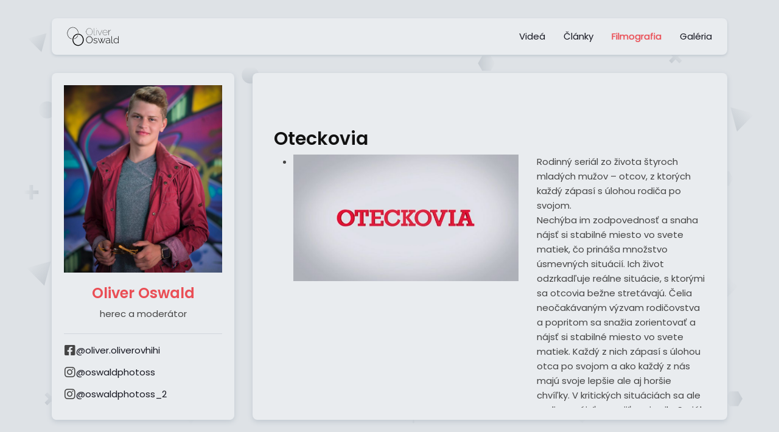

--- FILE ---
content_type: text/html; charset=utf-8
request_url: https://oliveroswald.sk/index.php/filmografia/20-oteckovia
body_size: 16245
content:

<!doctype html>
<html lang="sk-sk" dir="ltr">
	<head>
		
			<!-- add google analytics -->
			<!-- Global site tag (gtag.js) - Google Analytics -->
			<script async src='https://www.googletagmanager.com/gtag/js?id=G-S1VSTLB7LR'></script>
			<script>
				window.dataLayer = window.dataLayer || [];
				function gtag(){dataLayer.push(arguments);}
				gtag('js', new Date());

				gtag('config', 'G-S1VSTLB7LR');
			</script>
			
		<meta name="viewport" content="width=device-width, initial-scale=1, shrink-to-fit=no">
		<meta charset="utf-8">
	<meta name="title" content="Oteckovia">
	<meta name="author" content="Roman Zbín">
	<meta name="description" content="Rodinný seriál zo života štyroch mladých mužov – otcov, z ktorých každý zápasí s úlohou rodiča po svojom.Nechýba im zodpovednosť a snaha nájsť si stabilné miesto vo svete matiek, čo prináša množstvo úsmevných situácií. Ich život odzrkadľuje reálne situácie, s ktorými sa otcovia bežne stretávajú.">
	<meta name="generator" content="Helix Ultimate - The Most Popular Joomla! Template Framework.">
	<title>Oliver Oswald - oficiálna stránka - Oteckovia</title>
	<link href="https://oliveroswald.sk/index.php/filmografia/20-oteckovia" rel="canonical">
	<link href="/images/favicon.ico" rel="icon" type="image/vnd.microsoft.icon">
<link href="/media/vendor/bootstrap/css/bootstrap.min.css?5.3.2" rel="stylesheet" />
	<link href="/media/vendor/joomla-custom-elements/css/joomla-alert.min.css?0.2.0" rel="stylesheet" />
	<link href="/media/com_eventgallery/dist/eventgallery.css?v=5.2.2&amp;e=1" rel="stylesheet" />
	<link href="/media/com_eventgallery/dist/responsive-static.css?v=5.2.2&amp;e=1" rel="stylesheet" />
	<link href="/media/sigplus/css/sigplus.min.css?v=d787ad0389f43a08dae83bd6e00966e5" rel="stylesheet" />
	<link href="/media/sigplus/engines/boxplusx/css/boxplusx.min.css?v=035e25ce6546e42d4c95495456ee7325" rel="stylesheet" />
	<link href="/media/sigplus/engines/captionplus/css/captionplus.min.css?v=f922dc921df4f555de31b0e37cb17008" rel="stylesheet" />
	<link href="/components/com_mtree/templates/banyan/template.css" rel="stylesheet" />
	<link href="/media/com_jce/site/css/content.min.css?badb4208be409b1335b815dde676300e" rel="stylesheet" />
	<link href="//fonts.googleapis.com/css?family=Poppins:100,100i,200,200i,300,300i,400,400i,500,500i,600,600i,700,700i,800,800i,900,900i&amp;display=swap" rel="stylesheet" media="none" onload="media=&quot;all&quot;" />
	<link href="/templates/ut_mydata/css/bootstrap.min.css" rel="stylesheet" />
	<link href="/plugins/system/helixultimate/assets/css/system-j4.min.css" rel="stylesheet" />
	<link href="/media/system/css/joomla-fontawesome.min.css?89b61a" rel="stylesheet" />
	<link href="/templates/ut_mydata/css/template.css" rel="stylesheet" />
	<link href="/templates/ut_mydata/css/presets/preset3.css" rel="stylesheet" />
	<link href="/plugins/system/mediabox_ck/assets/mediaboxck.css?ver=2.6.0" rel="stylesheet" />
	<link href="/components/com_sppagebuilder/assets/css/font-awesome-5.min.css" rel="stylesheet" />
	<link href="/components/com_sppagebuilder/assets/css/font-awesome-v4-shims.css" rel="stylesheet" />
	<link href="/components/com_sppagebuilder/assets/css/animate.min.css" rel="stylesheet" />
	<link href="/components/com_sppagebuilder/assets/css/sppagebuilder.css" rel="stylesheet" />
	<link href="/components/com_sppagebuilder/assets/css/magnific-popup.css" rel="stylesheet" />
	<link href="/plugins/system/cookiespolicynotificationbar/assets/css/cpnb-style.min.css" rel="stylesheet" media="all" />
	<link href="/media/plg_system_youtuber/assets/fancybox/jquery.fancybox.min.css?v=3.6.1" rel="stylesheet" />
	<link href="/media/plg_system_youtuber/assets/css/frontend.css?v=3.6.1" rel="stylesheet" />
	<link href="https://fonts.googleapis.com/css?family=Roboto:400,400italic,500,500italic,700,700italic&amp;subset=latin,cyrillic" rel="stylesheet" />
	<style>#boxplusx_sigplus_1001 .boxplusx-dialog, #boxplusx_sigplus_1001 .boxplusx-detail {
background-color:rgba(255,255,255,0.8);
color:#000;
}
#boxplusx_sigplus_1001 .boxplusx-detail td {
border-color:#000;
}
#boxplusx_sigplus_1001 .boxplusx-navigation {
height:60px;
}
#boxplusx_sigplus_1001 .boxplusx-navitem {
width:60px;
}
#boxplusx_sigplus_1001 .boxplusx-dialog.boxplusx-animation {
transition-timing-function:cubic-bezier(0.445, 0.05, 0.55, 0.95);
}
</style>
	<style>body.site {background-image: url(/images/body-bg/polygon_gradient.svg);background-repeat: no-repeat;background-size: cover;background-attachment: fixed;background-position: 50% 50%;}</style>
	<style>:root{--body_font_family:"Poppins", sans-serif; --headings_font_family:"Poppins", sans-serif;}</style>
	<style>body{font-family: 'Poppins', sans-serif;text-decoration: none;text-align: {;}
</style>
	<style>h1{font-family: 'Poppins', sans-serif;text-decoration: none;text-align: {;}
</style>
	<style>h2{font-family: 'Poppins', sans-serif;text-decoration: none;text-align: {;}
</style>
	<style>h3{font-family: 'Poppins', sans-serif;text-decoration: none;text-align: {;}
</style>
	<style>h4{font-family: 'Poppins', sans-serif;text-decoration: none;text-align: {;}
</style>
	<style>h5{font-family: 'Poppins', sans-serif;text-decoration: none;text-align: {;}
</style>
	<style>h6{font-family: 'Poppins', sans-serif;text-decoration: none;text-align: {;}
</style>
	<style>.logo-image {height:36px;}.logo-image-phone {height:36px;}</style>
	<style>@media(max-width: 992px) {.logo-image {height: 36px;}.logo-image-phone {height: 36px;}}</style>
	<style>@media(max-width: 576px) {.logo-image {height: 36px;}.logo-image-phone {height: 36px;}}</style>
	<style>
			#mbCenter, #mbToolbar {
	background-color: #1a1a1a;
	-webkit-border-radius: 10px;
	-khtml-border-radius: 10px;
	-moz-border-radius: 10px;
	border-radius: 10px;
	-webkit-box-shadow: 0px 5px 20px rgba(0,0,0,0.50);
	-khtml-box-shadow: 0px 5px 20px rgba(0,0,0,0.50);
	-moz-box-shadow: 0px 5px 20px rgba(0,0,0,0.50);
	box-shadow: 0px 5px 20px rgba(0,0,0,0.50);
	/* For IE 8 */
	-ms-filter: "progid:DXImageTransform.Microsoft.Shadow(Strength=5, Direction=180, Color='#000000')";
	/* For IE 5.5 - 7 */
	filter: progid:DXImageTransform.Microsoft.Shadow(Strength=5, Direction=180, Color='#000000');
	}
	
	#mbOverlay {
		background-color: #000000;
		
	}
	
	#mbCenter.mbLoading {
		background-color: #1a1a1a;
	}
	
	#mbBottom {
		color: #999999;
	}
	
	#mbTitle, #mbPrevLink, #mbNextLink, #mbCloseLink, #mbPlayLink, #mbPauseLink, #mbZoomMinus, #mbZoomValue, #mbZoomPlus {
		color: #ffffff;
	}
		</style>
	<style>a.mediaboxck_link figure.mediaboxck:not(.imageeffectck):hover:after {background-color: rgba(0,0,0,0.7);}</style>
	<style>

/* BEGIN: Cookies Policy Notification Bar - J! system plugin (Powered by: Web357.com) */
.cpnb-outer { border-color: rgba(32, 34, 38, 1); }
.cpnb-outer.cpnb-div-position-top { border-bottom-width: 1px; }
.cpnb-outer.cpnb-div-position-bottom { border-top-width: 1px; }
.cpnb-outer.cpnb-div-position-top-left, .cpnb-outer.cpnb-div-position-top-right, .cpnb-outer.cpnb-div-position-bottom-left, .cpnb-outer.cpnb-div-position-bottom-right { border-width: 1px; }
.cpnb-message { color: #f1f1f3; }
.cpnb-message a { color: #ffffff }
.cpnb-button, .cpnb-button-ok, .cpnb-m-enableAllButton { -webkit-border-radius: 4px; -moz-border-radius: 4px; border-radius: 4px; font-size: 12px; color: #ffffff; background-color: rgba(59, 137, 199, 1); }
.cpnb-button:hover, .cpnb-button:focus, .cpnb-button-ok:hover, .cpnb-button-ok:focus, .cpnb-m-enableAllButton:hover, .cpnb-m-enableAllButton:focus { color: #ffffff; background-color: rgba(49, 118, 175, 1); }
.cpnb-button-decline, .cpnb-button-delete, .cpnb-button-decline-modal, .cpnb-m-DeclineAllButton { color: #ffffff; background-color: rgba(119, 31, 31, 1); }
.cpnb-button-decline:hover, .cpnb-button-decline:focus, .cpnb-button-delete:hover, .cpnb-button-delete:focus, .cpnb-button-decline-modal:hover, .cpnb-button-decline-modal:focus, .cpnb-m-DeclineAllButton:hover, .cpnb-m-DeclineAllButton:focus { color: #ffffff; background-color: rgba(175, 38, 20, 1); }
.cpnb-button-cancel, .cpnb-button-reload, .cpnb-button-cancel-modal { color: #ffffff; background-color: rgba(90, 90, 90, 1); }
.cpnb-button-cancel:hover, .cpnb-button-cancel:focus, .cpnb-button-reload:hover, .cpnb-button-reload:focus, .cpnb-button-cancel-modal:hover, .cpnb-button-cancel-modal:focus { color: #ffffff; background-color: rgba(54, 54, 54, 1); }
.cpnb-button-settings, .cpnb-button-settings-modal { color: #ffffff; background-color: rgba(90, 90, 90, 1); }
.cpnb-button-settings:hover, .cpnb-button-settings:focus, .cpnb-button-settings-modal:hover, .cpnb-button-settings-modal:focus { color: #ffffff; background-color: rgba(54, 54, 54, 1); }
.cpnb-button-more-default, .cpnb-button-more-modal { color: #ffffff; background-color: rgba(123, 138, 139, 1); }
.cpnb-button-more-default:hover, .cpnb-button-more-modal:hover, .cpnb-button-more-default:focus, .cpnb-button-more-modal:focus { color: #ffffff; background-color: rgba(105, 118, 119, 1); }
.cpnb-m-SaveChangesButton { color: #ffffff; background-color: rgba(133, 199, 136, 1); }
.cpnb-m-SaveChangesButton:hover, .cpnb-m-SaveChangesButton:focus { color: #ffffff; background-color: rgba(96, 153, 100, 1); }
@media only screen and (max-width: 600px) {
.cpnb-left-menu-toggle::after, .cpnb-left-menu-toggle-button {
content: "Categories";
}
}
/* END: Cookies Policy Notification Bar - J! system plugin (Powered by: Web357.com) */
</style>
<script src="/media/vendor/jquery/js/jquery.min.js?3.7.1"></script>
	<script src="/media/legacy/js/jquery-noconflict.min.js?504da4"></script>
	<script type="application/json" class="joomla-script-options new">{"data":{"breakpoints":{"tablet":991,"mobile":480},"header":{"stickyOffset":"80"}},"joomla.jtext":{"MEDIABOXCK_SHARE":"Share","MEDIABOXCK_EMAIL":"Email","ERROR":"Chyba","MESSAGE":"Správa","NOTICE":"Poznámka","WARNING":"Upozornenie","JCLOSE":"Zavrieť","JOK":"OK","JOPEN":"Otvoriť","JLIB_FORM_CONTAINS_INVALID_FIELDS":"Formulár nemôže byť odoslaný, nakoľko v ňom nie sú povinné údaje.<br> Opravte označené polia a skúste znova, prosím.","JLIB_FORM_FIELD_REQUIRED_VALUE":"Vyplňte toto pole, prosím","JLIB_FORM_FIELD_REQUIRED_CHECK":"Musíte vybrať jednu z možností","JLIB_FORM_FIELD_INVALID_VALUE":"Táto hodnota je neplatná"},"system.paths":{"root":"","rootFull":"https://oliveroswald.sk/","base":"","baseFull":"https://oliveroswald.sk/"},"csrf.token":"2dc7db7d000fc403e2f82745d6fc2d34"}</script>
	<script src="/media/system/js/core.min.js?83f2c9"></script>
	<script src="/media/system/js/fields/validate.min.js?c50f3a" defer></script>
	<script src="/media/vendor/bootstrap/js/alert.min.js?5.3.2" type="module"></script>
	<script src="/media/vendor/bootstrap/js/button.min.js?5.3.2" type="module"></script>
	<script src="/media/vendor/bootstrap/js/carousel.min.js?5.3.2" type="module"></script>
	<script src="/media/vendor/bootstrap/js/collapse.min.js?5.3.2" type="module"></script>
	<script src="/media/vendor/bootstrap/js/dropdown.min.js?5.3.2" type="module"></script>
	<script src="/media/vendor/bootstrap/js/modal.min.js?5.3.2" type="module"></script>
	<script src="/media/vendor/bootstrap/js/offcanvas.min.js?5.3.2" type="module"></script>
	<script src="/media/vendor/bootstrap/js/popover.min.js?5.3.2" type="module"></script>
	<script src="/media/vendor/bootstrap/js/scrollspy.min.js?5.3.2" type="module"></script>
	<script src="/media/vendor/bootstrap/js/tab.min.js?5.3.2" type="module"></script>
	<script src="/media/vendor/bootstrap/js/toast.min.js?5.3.2" type="module"></script>
	<script src="/media/system/js/showon.min.js?891646" type="module"></script>
	<script src="/media/system/js/messages.min.js?7a5169" type="module"></script>
	<script src="/media/com_mtree/js/vote.js"></script>
	<script src="/media/com_mtree/js/jquery.fancybox.js"></script>
	<script src="/media/com_eventgallery/dist/eventgallery.js?v=5.2.2&amp;e=1"></script>
	<script src="/media/sigplus/js/initialization.min.js?v=ff9209edd7aaded4585815a2ef79c266" defer></script>
	<script src="/media/sigplus/engines/boxplusx/js/boxplusx.min.js?v=90aef7691cedfcbdd5536f3de3b99f2d" defer></script>
	<script src="/media/sigplus/engines/captionplus/js/captionplus.min.js?v=4276349473fd1ad57cc1605fe3670ca0" defer></script>
	<script src="/templates/ut_mydata/js/main.js"></script>
	<script src="/plugins/system/mediabox_ck/assets/mediaboxck.min.js?ver=2.7.1"></script>
	<script src="/components/com_sppagebuilder/assets/js/jquery.parallax.js?efcb014a6f41a6d880968ea58653b58d"></script>
	<script src="/components/com_sppagebuilder/assets/js/sppagebuilder.js?efcb014a6f41a6d880968ea58653b58d" defer></script>
	<script src="/components/com_sppagebuilder/assets/js/jquery.magnific-popup.min.js"></script>
	<script src="/plugins/system/cookiespolicynotificationbar/assets/js/cookies-policy-notification-bar.min.js"></script>
	<script src="/media/plg_system_youtuber/assets/fancybox/jquery.fancybox.min.js?v=3.6.1" defer></script>
	<script src="/media/plg_system_youtuber/assets/js/frontend.js?v=3.6.1" defer></script>
	<script>var mtoken="2dc7db7d000fc403e2f82745d6fc2d34";
var JURI_ROOT="https://oliveroswald.sk/";
var ratingImagePath="/media/com_mtree/images/";
var langRateThisListing="Rate this listing";
var ratingText=new Array();
ratingText[5]="Excellent!";
ratingText[4]="Good";
ratingText[3]="Average";
ratingText[2]="Fair";
ratingText[1]="Very Poor";
</script>
	<script>window.EventGalleryLightboxConfiguration={"navigationFadeDelay":0,"slideshowSpeed":3000,"doUseSlideshow":true,"doUseAutoplay":false,"KEY_CLOSE":"COM_EVENTGALLERY_LIGHTBOX_CLOSE","KEY_SHARE":"COM_EVENTGALLERY_LIGHTBOX_SHARE","KEY_DOWNLOAD":"COM_EVENTGALLERY_LIGHTBOX_DOWNLOAD","KEY_BUY":"COM_EVENTGALLERY_LIGHTBOX_BUY","KEY_ZOOM":"COM_EVENTGALLERY_LIGHTBOX_ZOOM","KEY_PREVIOUS":"COM_EVENTGALLERY_LIGHTBOX_PREVIOUS","KEY_NEXT":"COM_EVENTGALLERY_LIGHTBOX_NEXT","KEY_FULLSCREEN":"COM_EVENTGALLERY_LIGHTBOX_FULLSCREEN","KEY_PLAYSLIDESHOW":"COM_EVENTGALLERY_LIGHTBOX_PLAYSLIDESHOW","KEY_PAUSESLIDESHOW":"COM_EVENTGALLERY_LIGHTBOX_PAUSESLIDESHOW"};</script>
	<script>window.EventGalleryCartConfiguration={"add2cartdialogurl":"\/index.php\/component\/eventgallery\/singleimage?layout=imagesetselection&format=raw&Itemid=451","removeUrl":"\/index.php\/component\/eventgallery\/rest?task=removefromcart&format=raw&Itemid=451","add2cartUrl":"\/index.php\/component\/eventgallery\/rest?task=add2cart&format=raw&Itemid=451","getCartUrl":"\/index.php\/component\/eventgallery\/rest?task=getCart&format=raw&Itemid=451","removeLinkTitle":"COM_EVENTGALLERY_CART_ITEM_REMOVE","removeAllItemsWarning":"COM_EVENTGALLERY_CART_FORM_REMOVE_ALL_CONFIRM"};</script>
	<script>window.EventGalleryGooglePhotosConfiguration={"albumUrl":"\/index.php\/component\/eventgallery\/googlephotosapi?task=getAlbum&format=raw&Itemid=451","albumsUrl":"\/index.php\/component\/eventgallery\/googlephotosapi?task=getAlbums&format=raw&Itemid=451"};</script>
	<script>document.addEventListener("DOMContentLoaded", function () {
__sigplusInitialize("sigplus_1001");
__sigplusCaption("sigplus_1001", null, "{$text} ({$current}\/{$total})");
window.sigplus=window.sigplus||{};window.sigplus.lightbox=window.sigplus.lightbox||{};window.sigplus.lightbox["#sigplus_1001 a.sigplus-image"]=(new BoxPlusXDialog({"id":"boxplusx_sigplus_1001","slideshow":0,"autostart":false,"loop":true,"navigation":"bottom","protection":false,"dir":"ltr"})).bind(document.querySelectorAll("#sigplus_1001 a.sigplus-image"));
CaptionPlus.bind(document.querySelector("#sigplus_1001 ul"), {"download":false,"overlay":true,"position":"bottom","visibility":"mouseover"});
}, false);</script>
	<script>template="ut_mydata";</script>
	<script>
						Mediabox.scanPage = function() {
							var links = jQuery('a').filter(function(i) {
								if ( jQuery(this).attr('rel') 
										&& jQuery(this).data('mediaboxck_done') != '1') {
									var patt = new RegExp(/^lightbox/i);
									return patt.test(jQuery(this).attr('rel'));
								}
							});
							if (! links.length) return false;

							new Mediaboxck(links, {
								overlayOpacity : 	0.7,
								resizeOpening : 	1,
								resizeDuration : 	240,
								initialWidth : 		320,
								initialHeight : 	180,
								fullWidth : 		'0',
								defaultWidth : 		'640',
								defaultHeight : 	'360',
								showCaption : 		1,
								showCounter : 		1,
								loop : 				0,
								isMobileEnable: 	1,
								// mobileDetection: 	'resolution',
								isMobile: 			false,
								mobileResolution: 	'640',
								attribType :		'rel',
								showToolbar :		'0',
								diapoTime :			'3000',
								diapoAutoplay :		'0',
								toolbarSize :		'normal',
								medialoop :		false,
								showZoom :		0,
								share :		0,
								theme :		'defalut',
								counterText: '({x} of {y})',
							}, null, function(curlink, el) {
								var rel0 = curlink.rel.replace(/[[]|]/gi," ");
								var relsize = rel0.split(" ");
								return (curlink == el) || ((curlink.rel.length > 8) && el.rel.match(relsize[1]));
							});
						};
					jQuery(document).ready(function(){
						Mediabox.scanPage();
					});
</script>
	<script>

// BEGIN: Cookies Policy Notification Bar - J! system plugin (Powered by: Web357.com)
var cpnb_config = {"w357_joomla_caching":0,"w357_position":"bottom","w357_show_close_x_icon":"1","w357_hide_after_time":"yes","w357_duration":"60","w357_animate_duration":"1000","w357_limit":"0","w357_message":"Tento web používa na poskytovanie služieb a analýzu návštevnosti súbory cookie. Používaním tohto webu s tým súhlasíte.","w357_display_ok_btn":"1","w357_buttonText":"Ok,rozumiem!","w357_display_decline_btn":"1","w357_buttonDeclineText":"Zakázať cookies.","w357_display_cancel_btn":"0","w357_buttonCancelText":"Cancel","w357_display_settings_btn":0,"w357_buttonSettingsText":"Nastavenia","w357_buttonMoreText":"Viac informácií","w357_buttonMoreLink":"","w357_display_more_info_btn":"1","w357_fontColor":"#f1f1f3","w357_linkColor":"#ffffff","w357_fontSize":"12px","w357_backgroundColor":"rgba(50, 58, 69, 1)","w357_borderWidth":"1","w357_body_cover":"1","w357_overlay_state":"0","w357_overlay_color":"rgba(10, 10, 10, 0.3)","w357_height":"auto","w357_cookie_name":"cookiesDirective","w357_link_target":"_self","w357_popup_width":"800","w357_popup_height":"600","w357_customText":"\u003Ch1\u003EPoužívanie cookies\u003C\/h1\u003E\r\n\u003Chr \/\u003E\r\n\u003Ch3\u003EČo sú súbory cookies?\u003C\/h3\u003E\r\n\u003Cp\u003ESúbor cookie je malý textový súbor, ktorý webová lokalita ukladá vo vašom počítači alebo mobilnom zariadení pri jej prehliadaní. Vďaka tomuto súboru si webová lokalita na určitý čas uchováva informácie o vašich krokoch a preferenciách (ako sú prihlasovacie meno, jazyk, veľkosť písma a iné nastavenia zobrazovania), takže ich pri ďalšej návšteve lokality alebo prehliadaní jej jednotlivých stránok nemusíte opätovne uvádzať.\u003C\/p\u003E\r\n\u003Ch3\u003ECookies tretích strán\u003C\/h3\u003E\r\n\u003Cp\u003ENa našej webovej stránke sú odkazy a prepojenia aj na iné web stránky. Preto môžu byť počas prehliadania našej web stránky vytvorené súbory cookie, ktoré nepodliehajú našej kontrole. Ide napríklad o prepojenie s analytickými nástrojmi Google Analytics alebo YouTube. Podmienky používania súborov cookie si môžete prečítať na ich stránkach.\u003C\/p\u003E\r\n\u003Chr \/\u003E","w357_more_info_btn_type":"custom_text","w357_blockCookies":"1","w357_autoAcceptAfterScrolling":"0","w357_numOfScrolledPixelsBeforeAutoAccept":"300","w357_reloadPageAfterAccept":"0","w357_enableConfirmationAlerts":"0","w357_enableConfirmationAlertsForAcceptBtn":0,"w357_enableConfirmationAlertsForDeclineBtn":0,"w357_enableConfirmationAlertsForDeleteBtn":0,"w357_confirm_allow_msg":"Vykonaním tejto akcie povolíte všetky súbory cookie nastavené touto webovou stránkou. Ste si istý, že chcete povoliť všetky cookies na tejto webovej stránke?","w357_confirm_delete_msg":"Vykonaním tejto akcie sa odstránia všetky súbory cookie nastavené touto webovou stránkou. Ste si istý, že chcete zakázať a odstrániť všetky súbory cookie z vášho prehliadača?","w357_show_in_iframes":"0","w357_shortcode_is_enabled_on_this_page":0,"w357_base_url":"https:\/\/oliveroswald.sk\/","w357_current_url":"https:\/\/oliveroswald.sk\/index.php\/filmografia\/20-oteckovia","w357_always_display":"0","w357_show_notification_bar":true,"w357_expiration_cookieSettings":"365","w357_expiration_cookieAccept":"365","w357_expiration_cookieDecline":"180","w357_expiration_cookieCancel":"3","w357_accept_button_class_notification_bar":"cpnb-accept-btn","w357_decline_button_class_notification_bar":"cpnb-decline-btn","w357_cancel_button_class_notification_bar":"cpnb-cancel-btn","w357_settings_button_class_notification_bar":"cpnb-settings-btn","w357_moreinfo_button_class_notification_bar":"cpnb-moreinfo-btn","w357_accept_button_class_notification_bar_modal_window":"cpnb-accept-btn-m","w357_decline_button_class_notification_bar_modal_window":"cpnb-decline-btn-m","w357_save_button_class_notification_bar_modal_window":"cpnb-save-btn-m","w357_buttons_ordering":"[\u0022ok\u0022,\u0022decline\u0022,\u0022cancel\u0022,\u0022settings\u0022,\u0022moreinfo\u0022]"};
// END: Cookies Policy Notification Bar - J! system plugin (Powered by: Web357.com)
</script>
	<script>

// BEGIN: Cookies Policy Notification Bar - J! system plugin (Powered by: Web357.com)
var cpnb_cookiesCategories = {"cookie_categories_group0":{"cookie_category_id":"required-cookies","cookie_category_name":"Požadované súbory cookie","cookie_category_description":"Požadované alebo funkčné súbory cookie sa týkajú funkčnosti našich webových stránok a umožňujú nám zlepšiť služby, ktoré vám ponúkame prostredníctvom našich webových stránok, napríklad tým, že vám umožnia prenášať informácie na stránkach našej webovej stránky, aby ste nemuseli znova zadávať informácie. alebo uznaním vašich preferencií, keď sa vrátite na naše webové stránky.","cookie_category_checked_by_default":"2","cookie_category_status":"1"},"cookie_categories_group1":{"cookie_category_id":"analytical-cookies","cookie_category_name":"Analytické súbory cookie","cookie_category_description":"Analytické cookie, prostredníctvom ktorých môžeme analyzovať vaše správanie na web stránke (napr. počet stránok, na ktorých bol, či aký čas na nich zotrval)","cookie_category_checked_by_default":"1","cookie_category_status":"1"},"cookie_categories_group2":{"cookie_category_id":"social-media-cookies","cookie_category_name":"Sociálne médiá","cookie_category_description":"Tieto súbory cookie vám umožňujú zdieľať obsah webových stránok s platformami sociálnych médií (napr. Facebook, Twitter, Instagram). Nad týmito cookies nemáme žiadnu kontrolu, pretože ich nastavujú samotné platformy sociálnych médií.","cookie_category_checked_by_default":"1","cookie_category_status":"1"},"cookie_categories_group3":{"cookie_category_id":"targeted-advertising-cookies","cookie_category_name":"Cielené reklamné súbory cookie","cookie_category_description":"Súbory cookie reklamy a zacielenia sa používajú na zobrazovanie reklám, ktoré sú pre vás relevantnejšie, ale môžu tiež obmedziť počet zobrazení reklamy a použiť na zobrazenie účinnosti reklamnej kampane sledovaním kliknutí používateľov. Môžu tiež zaistiť bezpečnosť pri transakciách. Zvyčajne ich umiestňujú reklamné siete tretích strán s povolením prevádzkovateľa webovej stránky, ale môže ich umiestniť samotný prevádzkovateľ. Pamätajú si, že ste navštívili webovú stránku a tieto informácie možno zdieľať s inými organizáciami vrátane iných inzerentov. Nemôžu určiť, kto ste, pretože zozbierané údaje nie sú nikdy prepojené s vaším profilom.","cookie_category_checked_by_default":"1","cookie_category_status":"1"}};
// END: Cookies Policy Notification Bar - J! system plugin (Powered by: Web357.com)
</script>
	<script>

// BEGIN: Cookies Policy Notification Bar - J! system plugin (Powered by: Web357.com)
var cpnb_manager = {"w357_m_modalState":"0","w357_m_floatButtonState":"1","w357_m_floatButtonPosition":"bottom_left","w357_m_HashLink":"cookies","w357_m_modal_menuItemSelectedBgColor":"rgba(200, 200, 200, 1)","w357_m_saveChangesButtonColorAfterChange":"rgba(13, 92, 45, 1)","w357_m_floatButtonIconSrc":"https:\/\/oliveroswald.sk\/media\/plg_system_cookiespolicynotificationbar\/icons\/cpnb-cookies-manager-icon-1-64x64.png","w357_m_FloatButtonIconType":"image","w357_m_FloatButtonIconFontAwesomeName":"fas fa-cookie-bite","w357_m_FloatButtonIconFontAwesomeSize":"fa-lg","w357_m_FloatButtonIconFontAwesomeColor":"rgba(61, 47, 44, 0.84)","w357_m_FloatButtonIconUikitName":"cog","w357_m_FloatButtonIconUikitSize":"1","w357_m_FloatButtonIconUikitColor":"rgba(61, 47, 44, 0.84)","w357_m_floatButtonText":"Cookies Manager","w357_m_modalHeadingText":"Advanced Cookie Settings","w357_m_checkboxText":"Zapnuté","w357_m_lockedText":"(Locked)","w357_m_EnableAllButtonText":"Allow All Cookies","w357_m_DeclineAllButtonText":"Decline All Cookies","w357_m_SaveChangesButtonText":"Save Settings","w357_m_confirmationAlertRequiredCookies":"These cookies are strictly necessary for this website. You can\u0027t disable this category of cookies. Thank you for understanding!"};
// END: Cookies Policy Notification Bar - J! system plugin (Powered by: Web357.com)
</script>
	<meta property="og:site_name" content="Oliver Oswald - oficiálna stránka"/>
	<meta property="og:title" content="Oteckovia"/>
	<meta property="og:description" content="Rodinný seriál zo života štyroch mladých mužov – otcov, z ktorých každý zápasí s úlohou rodiča po svojom.Nechýba im zodpovednosť a snaha nájsť si stabilné miesto vo svete matiek, čo prináša množstvo úsmevných situácií. Ich život odzrkadľuje reálne situácie, s ktorými sa otcovia bežne stretávajú."/>
	<meta property="og:url" content="https://oliveroswald.sk/index.php/filmografia/20-oteckovia"/>
	<meta property="og:image" content="https://oliveroswald.sk/media/com_mtree/images/listings/o/22.jpg"/>
	<script type="application/json" id="youtuber-cfg">{"ajax_url":"\/index.php\/filmografia\/20-oteckovia?cat_id=76","lang":{"more":"Viac","less":"Menej"},"fancybox_params":"{\"type\":\"iframe\",\"iframe\":{\"allowfullscreen\":true}}"}</script>
	<meta property="og:locale" content="sk_SK" class="4SEO_ogp_tag">
	<meta property="og:url" content="https://oliveroswald.sk/index.php/filmografia/20-oteckovia" class="4SEO_ogp_tag">
	<meta property="og:site_name" content="Oliver Oswald - oficiálna stránka" class="4SEO_ogp_tag">
	<meta property="og:type" content="article" class="4SEO_ogp_tag">
	<meta property="og:title" content="Oliver Oswald - oficiálna stránka - Oteckovia" class="4SEO_ogp_tag">
	<meta property="og:description" content="Rodinný seriál zo života štyroch mladých mužov – otcov, z ktorých každý zápasí s úlohou rodiča po svojom.Nechýba im zodpovednosť a snaha nájsť si stabilné miesto vo svete matiek, čo prináša množstvo úsmevných situácií. Ich život odzrkadľuje reálne situácie, s ktorými sa otcovia bežne stretávajú." class="4SEO_ogp_tag">
	<meta property="fb:app_id" content="966242223397117" class="4SEO_ogp_tag">
	<meta property="og:image" content="https://oliveroswald.sk/media/com_mtree/images/listings/m/22.jpg" class="4SEO_ogp_tag">
	<meta property="og:image:width" content="600" class="4SEO_ogp_tag">
	<meta property="og:image:height" content="337" class="4SEO_ogp_tag">
	<meta property="og:image:alt" content="22.jpg" class="4SEO_ogp_tag">
	<meta property="og:image:secure_url" content="https://oliveroswald.sk/media/com_mtree/images/listings/m/22.jpg" class="4SEO_ogp_tag">
	<meta name="twitter:card" content="summary" class="4SEO_tcards_tag">
	<meta name="twitter:url" content="https://oliveroswald.sk/index.php/filmografia/20-oteckovia" class="4SEO_tcards_tag">
	<meta name="twitter:title" content="Oliver Oswald - oficiálna stránka - Oteckovia" class="4SEO_tcards_tag">
	<meta name="twitter:description" content="Rodinný seriál zo života štyroch mladých mužov – otcov, z ktorých každý zápasí s úlohou rodiča po svojom.Nechýba im zodpovednosť a snaha nájsť si stabilné miesto vo svete matiek, čo prináša množstvo úsmevných situácií. Ich život odzrkadľuje reálne situácie, s ktorými sa otcovia bežne stretávajú." class="4SEO_tcards_tag">
	<meta name="twitter:image" content="https://oliveroswald.sk/media/com_mtree/images/listings/m/22.jpg" class="4SEO_tcards_tag">
	
<!-- BEGIN: Google Analytics -->
<script>console.log("Google analytics javascript code goes here...")</script>
<!-- END: Google Analytics -->

<!-- BEGIN: Facebook -->
<script>console.log("Facebook javascript code goes here...")</script>
<!-- END: Facebook -->
	<meta name="robots" content="max-snippet:-1, max-image-preview:large, max-video-preview:-1" class="4SEO_robots_tag">
	<script type="application/ld+json" class="4SEO_structured_data_breadcrumb">{
    "@context": "http://schema.org",
    "@type": "BreadcrumbList",
    "itemListElement": [
        {
            "@type": "listItem",
            "position": 1,
            "name": "Hlavná stránka",
            "item": "https://oliveroswald.sk/index.php"
        },
        {
            "@type": "listItem",
            "position": 2,
            "name": "Filmografia",
            "item": "https://oliveroswald.sk/index.php/filmografia"
        },
        {
            "@type": "listItem",
            "position": 3,
            "name": "Oteckovia",
            "item": "https://oliveroswald.sk/index.php/filmografia/20-oteckovia"
        }
    ]
}</script></head>
	<body class="site helix-ultimate hu com_mtree com-mtree view-listcats layout-default task-viewlink itemid-451 sk-sk ltr sticky-header layout-fluid offcanvas-init offcanvs-position-right window-height onepage-mega onepage-offcanvas">

		
		
		<div class="body-wrapper">
			<div class="body-innerwrapper">
				
	<div class="sticky-header-placeholder"></div>
<header id="sp-header">
	<div class="container">
		<div class="container-inner">
			<div class="row">
				<!-- Logo -->
				<div id="sp-logo" class="col-auto">
					<div class="sp-column">
						<div class="logo"><a href="/">
				<img class='logo-image  d-none d-lg-inline-block'
					srcset='https://oliveroswald.sk/images/logo-oswald.svg 1x, https://oliveroswald.sk/images/logo-oswald.svg 2x'
					src='https://oliveroswald.sk/images/logo-oswald.svg'
					height='36px'
					alt='Oliver Oswald - oficiálna stránka'
				/>
				<img class="logo-image-phone d-inline-block d-lg-none" src="https://oliveroswald.sk/images/logo-oswald.svg" alt="Oliver Oswald - oficiálna stránka" /></a></div>						
					</div>
				</div>

				<!-- Menu -->
				<div id="sp-menu" class="col-auto flex-auto">
					<div class="sp-column  d-flex justify-content-end align-items-center">
						<nav class="sp-megamenu-wrapper d-flex" role="navigation"><a id="offcanvas-toggler" aria-label="Menu" class="offcanvas-toggler-right d-flex d-lg-none" href="#"><div class="burger-icon" aria-hidden="true"><span></span><span></span><span></span></div></a><ul class="sp-megamenu-parent menu-animation-none d-none d-lg-block"><li class="sp-menu-item"></li><li class="sp-menu-item"><a   href="/index.php/videa"  >Videá</a></li><li class="sp-menu-item"><a   href="/index.php/clanky"  >Články</a></li><li class="sp-menu-item current-item active"><a aria-current="page"  href="/index.php/filmografia"  >Filmografia</a></li><li class="sp-menu-item"><a   href="/index.php/galeria"  >Galéria</a></li></ul></nav>						

						<!-- Related Modules -->
						<div class="d-none d-lg-flex header-modules align-items-center">
								
													</div>
						
						<!-- if offcanvas position right -->
													<a id="offcanvas-toggler"  aria-label="Menu" title="Menu"  class="mega offcanvas-toggler-secondary offcanvas-toggler-right d-flex align-items-center" href="#">
							<div class="burger-icon"><span></span><span></span><span></span></div>
							</a>
											</div>
				</div>
			</div>
		</div>
	</div>
</header>				<div class="container siber-content-wrapper">
					<div id="content-wrapper" class="content-wraper">
													<div class="sidebar">
								<div class="sidebar-inner">
									<div class="sp-module "><div class="sp-module-content"><div class="mod-sppagebuilder  sp-page-builder" data-module_id="203">
	<div class="page-content">
		<div id="home" class="sppb-section" ><div class="sppb-container-inner"><div class="sppb-row"><div class="sppb-col-md-6 sppb-col-sm-6 sppp-column-vertical-align" id="column-wrap-id-1639543377557"><div id="column-id-1639543377557" class="sppb-column sppb-align-items-center" ><div class="sppb-column-addons"><div id="sppb-addon-wrapper-1639543377558" class="sppb-addon-wrapper"><div id="sppb-addon-1639543377558" class="clearfix "     ><div class="sppb-addon sppb-addon-single-image sppb-text-center "><div class="sppb-addon-content"><div class="sppb-addon-single-image-container"><img class="sppb-img-responsive" src="/images/2022/04/16/oliver-oswald-cover-2022.jpg"  alt="Image" title=""   /></div></div></div><style type="text/css">#sppb-addon-wrapper-1639543377558 {
margin:0px 0px 20px 0px;}
#sppb-addon-1639543377558 {
	box-shadow: 0px 0px 0px 0px rgba(255, 255, 255, 0);
}
#sppb-addon-1639543377558 {
}
#sppb-addon-1639543377558.sppb-element-loaded {
}
@media (min-width: 768px) and (max-width: 991px) {#sppb-addon-1639543377558 {}}@media (max-width: 767px) {#sppb-addon-1639543377558 {}#sppb-addon-wrapper-1639543377558 {margin-top: 0px;margin-right: 0px;margin-bottom: 20px;margin-left: 0px;}}</style><style type="text/css">#sppb-addon-1639543377558 img{}@media (min-width: 768px) and (max-width: 991px) {#sppb-addon-1639543377558 img{}}@media (max-width: 767px) {#sppb-addon-1639543377558 img{}}</style></div></div></div></div></div><div class="sppb-col-md-6 sppb-col-sm-6 sppp-column-vertical-align" id="column-wrap-id-1639543377559"><div id="column-id-1639543377559" class="sppb-column sppb-align-items-center" ><div class="sppb-column-addons"><div id="sppb-addon-wrapper-1639543377560" class="sppb-addon-wrapper"><div id="sppb-addon-1639543377560" class="clearfix "     ><div class="sppb-addon sppb-addon-text-block  title-primary text-xl-center"><h2 class="sppb-addon-title">Oliver Oswald</h2><div class="sppb-addon-content"><p>herec a moderátor</p></div></div><style type="text/css">#sppb-addon-wrapper-1639543377560 {
margin:0px 0px 20px 0px;}
#sppb-addon-1639543377560 {
	box-shadow: 0 0 0 0 #ffffff;
}
#sppb-addon-1639543377560 {
}
#sppb-addon-1639543377560.sppb-element-loaded {
}
@media (min-width: 768px) and (max-width: 991px) {#sppb-addon-1639543377560 {}}@media (max-width: 767px) {#sppb-addon-1639543377560 {}}</style><style type="text/css">@media (min-width: 768px) and (max-width: 991px) {}@media (max-width: 767px) {}</style></div></div><div id="sppb-addon-wrapper-1639543377563" class="sppb-addon-wrapper"><div id="sppb-addon-1639543377563" class="clearfix "     ><div class="sppb-addon sppb-addon-feature sppb-text-left pt-3 border-top"><div class="sppb-addon-content sppb-text-left"><div class="sppb-media"><div class="pull-left"><div class="sppb-icon"><span class="sppb-icon-container" aria-label="@oliver.oliverovhihi"><i class="fab fa-facebook-square" aria-hidden="true"></i></span></div></div><div class="sppb-media-body"><div class="sppb-media-content"><h3 class="sppb-addon-title sppb-feature-box-title sppb-media-heading"><a href="https://www.facebook.com/oliver.oliverovhihi">@oliver.oliverovhihi</a></h3><div class="sppb-addon-text"></div></div></div></div></div></div><style type="text/css">#sppb-addon-wrapper-1639543377563 {
margin:0px 0px 8px 0px;}
#sppb-addon-1639543377563 {
	box-shadow: 0 0 0 0 #ffffff;
}
#sppb-addon-1639543377563 {
}
#sppb-addon-1639543377563.sppb-element-loaded {
}
#sppb-addon-1639543377563 .sppb-addon-title {
margin-top:1px;font-size:15px;line-height:20px;font-weight: 400;}
@media (min-width: 768px) and (max-width: 991px) {#sppb-addon-1639543377563 {}}@media (max-width: 767px) {#sppb-addon-1639543377563 {}}</style><style type="text/css">#sppb-addon-1639543377563 .sppb-icon .sppb-icon-container {box-shadow: 0 0 0 0 #ffffff;display:inline-block;text-align:center;padding: 0 0 0 0;color:var(--text_color);border-width:0px;}#sppb-addon-1639543377563 .sppb-icon .sppb-icon-container > i {font-size:20px;width:20px;height:20px;line-height:20px;}#sppb-addon-1639543377563 .sppb-media-content .sppb-btn {margin: 25px 0px 0px 0px;}#sppb-addon-1639543377563 #btn-1639543377563.sppb-btn-custom{letter-spacing: 0px;}#sppb-addon-1639543377563 #btn-1639543377563.sppb-btn-custom { background-color: #0080FE; color: #FFFFFF; padding: 8px 22px 10px 22px; font-size: 16px;}#sppb-addon-1639543377563 #btn-1639543377563.sppb-btn-custom:hover { background-color: #de6906; color: #FFFFFF;}@media (min-width: 768px) and (max-width: 991px) {#sppb-addon-1639543377563 .sppb-media .sppb-media-body {width: auto;}}@media (max-width: 767px) {#sppb-addon-1639543377563 .sppb-media .sppb-media-body {width: auto;}}#sppb-addon-1639543377563{transition:.3s;}#sppb-addon-1639543377563:hover{box-shadow: 0 0 0 0 #ffffff;}</style></div></div><div id="sppb-addon-wrapper-1639543377925" class="sppb-addon-wrapper"><div id="sppb-addon-1639543377925" class="clearfix "     ><div class="sppb-addon sppb-addon-feature sppb-text-left "><div class="sppb-addon-content sppb-text-left"><div class="sppb-media"><div class="pull-left"><div class="sppb-icon"><span class="sppb-icon-container" aria-label="@oswaldphotoss"><i class="fab fa-instagram" aria-hidden="true"></i></span></div></div><div class="sppb-media-body"><div class="sppb-media-content"><h3 class="sppb-addon-title sppb-feature-box-title sppb-media-heading"><a href="https://www.instagram.com/oswaldphotoss/">@oswaldphotoss</a></h3><div class="sppb-addon-text"></div></div></div></div></div></div><style type="text/css">#sppb-addon-wrapper-1639543377925 {
margin:0px 0px 8px 0px;}
#sppb-addon-1639543377925 {
	box-shadow: 0 0 0 0 #ffffff;
}
#sppb-addon-1639543377925 {
}
#sppb-addon-1639543377925.sppb-element-loaded {
}
#sppb-addon-1639543377925 .sppb-addon-title {
margin-top:1px;font-size:15px;line-height:20px;font-weight: 400;}
@media (min-width: 768px) and (max-width: 991px) {#sppb-addon-1639543377925 {}}@media (max-width: 767px) {#sppb-addon-1639543377925 {}}</style><style type="text/css">#sppb-addon-1639543377925 .sppb-icon .sppb-icon-container {box-shadow: 0 0 0 0 #ffffff;display:inline-block;text-align:center;padding: 0 0 0 0;color:var(--text_color);border-width:0px;}#sppb-addon-1639543377925 .sppb-icon .sppb-icon-container > i {font-size:20px;width:20px;height:20px;line-height:20px;}#sppb-addon-1639543377925 .sppb-media-content .sppb-btn {margin: 25px 0px 0px 0px;}#sppb-addon-1639543377925 #btn-1639543377925.sppb-btn-custom{letter-spacing: 0px;}#sppb-addon-1639543377925 #btn-1639543377925.sppb-btn-custom { background-color: #0080FE; color: #FFFFFF; padding: 8px 22px 10px 22px; font-size: 16px;}#sppb-addon-1639543377925 #btn-1639543377925.sppb-btn-custom:hover { background-color: #de6906; color: #FFFFFF;}@media (min-width: 768px) and (max-width: 991px) {#sppb-addon-1639543377925 .sppb-media .sppb-media-body {width: auto;}}@media (max-width: 767px) {#sppb-addon-1639543377925 .sppb-media .sppb-media-body {width: auto;}}#sppb-addon-1639543377925{transition:.3s;}#sppb-addon-1639543377925:hover{box-shadow: 0 0 0 0 #ffffff;}</style></div></div><div id="sppb-addon-wrapper-1639543377956" class="sppb-addon-wrapper"><div id="sppb-addon-1639543377956" class="clearfix "     ><div class="sppb-addon sppb-addon-feature sppb-text-left "><div class="sppb-addon-content sppb-text-left"><div class="sppb-media"><div class="pull-left"><div class="sppb-icon"><span class="sppb-icon-container" aria-label="@oswaldphotoss_2"><i class="fab fa-instagram" aria-hidden="true"></i></span></div></div><div class="sppb-media-body"><div class="sppb-media-content"><h3 class="sppb-addon-title sppb-feature-box-title sppb-media-heading"><a href="https://www.instagram.com/oswaldphotoss_2/">@oswaldphotoss_2</a></h3><div class="sppb-addon-text"></div></div></div></div></div></div><style type="text/css">#sppb-addon-wrapper-1639543377956 {
margin:0px 0px 8px 0px;}
#sppb-addon-1639543377956 {
	box-shadow: 0 0 0 0 #ffffff;
}
#sppb-addon-1639543377956 {
}
#sppb-addon-1639543377956.sppb-element-loaded {
}
#sppb-addon-1639543377956 .sppb-addon-title {
margin-top:1px;font-size:15px;line-height:20px;font-weight: 400;}
@media (min-width: 768px) and (max-width: 991px) {#sppb-addon-1639543377956 {}}@media (max-width: 767px) {#sppb-addon-1639543377956 {}}</style><style type="text/css">#sppb-addon-1639543377956 .sppb-icon .sppb-icon-container {box-shadow: 0 0 0 0 #ffffff;display:inline-block;text-align:center;padding: 0 0 0 0;color:var(--text_color);border-width:0px;}#sppb-addon-1639543377956 .sppb-icon .sppb-icon-container > i {font-size:20px;width:20px;height:20px;line-height:20px;}#sppb-addon-1639543377956 .sppb-media-content .sppb-btn {margin: 25px 0px 0px 0px;}#sppb-addon-1639543377956 #btn-1639543377956.sppb-btn-custom{letter-spacing: 0px;}#sppb-addon-1639543377956 #btn-1639543377956.sppb-btn-custom { background-color: #0080FE; color: #FFFFFF; padding: 8px 22px 10px 22px; font-size: 16px;}#sppb-addon-1639543377956 #btn-1639543377956.sppb-btn-custom:hover { background-color: #de6906; color: #FFFFFF;}@media (min-width: 768px) and (max-width: 991px) {#sppb-addon-1639543377956 .sppb-media .sppb-media-body {width: auto;}}@media (max-width: 767px) {#sppb-addon-1639543377956 .sppb-media .sppb-media-body {width: auto;}}#sppb-addon-1639543377956{transition:.3s;}#sppb-addon-1639543377956:hover{box-shadow: 0 0 0 0 #ffffff;}</style></div></div><div id="sppb-addon-wrapper-1639543377995" class="sppb-addon-wrapper"><div id="sppb-addon-1639543377995" class="clearfix "     ><div class="sppb-addon sppb-addon-feature sppb-text-left "><div class="sppb-addon-content sppb-text-left"><div class="sppb-media"><div class="pull-left"><div class="sppb-icon"><span class="sppb-icon-container" aria-label="@SketchBros"><i class="fab fa-youtube" aria-hidden="true"></i></span></div></div><div class="sppb-media-body"><div class="sppb-media-content"><h3 class="sppb-addon-title sppb-feature-box-title sppb-media-heading"><a href="https://www.youtube.com/c/SketchBros">@SketchBros</a></h3><div class="sppb-addon-text"></div></div></div></div></div></div><style type="text/css">#sppb-addon-wrapper-1639543377995 {
margin:0px 0px 8px 0px;}
#sppb-addon-1639543377995 {
	box-shadow: 0 0 0 0 #ffffff;
}
#sppb-addon-1639543377995 {
}
#sppb-addon-1639543377995.sppb-element-loaded {
}
#sppb-addon-1639543377995 .sppb-addon-title {
margin-top:1px;font-size:15px;line-height:20px;font-weight: 400;}
@media (min-width: 768px) and (max-width: 991px) {#sppb-addon-1639543377995 {}}@media (max-width: 767px) {#sppb-addon-1639543377995 {}}</style><style type="text/css">#sppb-addon-1639543377995 .sppb-icon .sppb-icon-container {box-shadow: 0 0 0 0 #ffffff;display:inline-block;text-align:center;padding: 0 0 0 0;color:var(--text_color);border-width:0px;}#sppb-addon-1639543377995 .sppb-icon .sppb-icon-container > i {font-size:20px;width:20px;height:20px;line-height:20px;}#sppb-addon-1639543377995 .sppb-media-content .sppb-btn {margin: 25px 0px 0px 0px;}#sppb-addon-1639543377995 #btn-1639543377995.sppb-btn-custom{letter-spacing: 0px;}#sppb-addon-1639543377995 #btn-1639543377995.sppb-btn-custom { background-color: #0080FE; color: #FFFFFF; padding: 8px 22px 10px 22px; font-size: 16px;}#sppb-addon-1639543377995 #btn-1639543377995.sppb-btn-custom:hover { background-color: #de6906; color: #FFFFFF;}@media (min-width: 768px) and (max-width: 991px) {#sppb-addon-1639543377995 .sppb-media .sppb-media-body {width: auto;}}@media (max-width: 767px) {#sppb-addon-1639543377995 .sppb-media .sppb-media-body {width: auto;}}#sppb-addon-1639543377995{transition:.3s;}#sppb-addon-1639543377995:hover{box-shadow: 0 0 0 0 #ffffff;}</style></div></div><div id="sppb-addon-wrapper-1650138128511" class="sppb-addon-wrapper"><div id="sppb-addon-1650138128511" class="clearfix "     ><div class="sppb-addon sppb-addon-feature sppb-text-left "><div class="sppb-addon-content sppb-text-left"><div class="sppb-media"><div class="pull-left"><div class="sppb-icon"><span class="sppb-icon-container" aria-label="@oswaldphotos"><i class="fab fa-tiktok" aria-hidden="true"></i></span></div></div><div class="sppb-media-body"><div class="sppb-media-content"><h3 class="sppb-addon-title sppb-feature-box-title sppb-media-heading"><a href="https://www.tiktok.com/@oswaldphotos?lang=sk">@oswaldphotos</a></h3><div class="sppb-addon-text"></div></div></div></div></div></div><style type="text/css">#sppb-addon-wrapper-1650138128511 {
margin:0px 0px 8px 0px;}
#sppb-addon-1650138128511 {
	box-shadow: 0 0 0 0 #ffffff;
}
#sppb-addon-1650138128511 {
}
#sppb-addon-1650138128511.sppb-element-loaded {
}
#sppb-addon-1650138128511 .sppb-addon-title {
margin-top:1px;font-size:15px;line-height:20px;font-weight: 400;}
@media (min-width: 768px) and (max-width: 991px) {#sppb-addon-1650138128511 {}}@media (max-width: 767px) {#sppb-addon-1650138128511 {}}</style><style type="text/css">#sppb-addon-1650138128511 .sppb-icon .sppb-icon-container {box-shadow: 0 0 0 0 #ffffff;display:inline-block;text-align:center;padding: 0 0 0 0;color:var(--text_color);border-width:0px;}#sppb-addon-1650138128511 .sppb-icon .sppb-icon-container > i {font-size:20px;width:20px;height:20px;line-height:20px;}#sppb-addon-1650138128511 .sppb-media-content .sppb-btn {margin: 25px 0px 0px 0px;}#sppb-addon-1650138128511 #btn-1650138128511.sppb-btn-custom{letter-spacing: 0px;}#sppb-addon-1650138128511 #btn-1650138128511.sppb-btn-custom { background-color: #0080FE; color: #FFFFFF; padding: 8px 22px 10px 22px; font-size: 16px;}#sppb-addon-1650138128511 #btn-1650138128511.sppb-btn-custom:hover { background-color: #de6906; color: #FFFFFF;}@media (min-width: 768px) and (max-width: 991px) {#sppb-addon-1650138128511 .sppb-media .sppb-media-body {width: auto;}}@media (max-width: 767px) {#sppb-addon-1650138128511 .sppb-media .sppb-media-body {width: auto;}}#sppb-addon-1650138128511{transition:.3s;}#sppb-addon-1650138128511:hover{box-shadow: 0 0 0 0 #ffffff;}</style></div></div><div id="sppb-addon-wrapper-1639543377806" class="sppb-addon-wrapper"><div id="sppb-addon-1639543377806" class="clearfix "     ><div class="sppb-addon sppb-addon-feature sppb-text-left pt-3 border-top"><div class="sppb-addon-content sppb-text-left"><div class="sppb-media"><div class="pull-left"><div class="sppb-icon"><span class="sppb-icon-container" aria-label="oswald.office9@gmail.com"><i class="fas fa-envelope-open" aria-hidden="true"></i></span></div></div><div class="sppb-media-body"><div class="sppb-media-content"><h3 class="sppb-addon-title sppb-feature-box-title sppb-media-heading">oswald.office9@gmail.com</h3><div class="sppb-addon-text"></div></div></div></div></div></div><style type="text/css">#sppb-addon-wrapper-1639543377806 {
margin:0px 0px 8px 0px;}
#sppb-addon-1639543377806 {
	box-shadow: 0 0 0 0 #ffffff;
}
#sppb-addon-1639543377806 {
}
#sppb-addon-1639543377806.sppb-element-loaded {
}
#sppb-addon-1639543377806 .sppb-addon-title {
margin-top:1px;color:var(--text_color);font-size:15px;line-height:20px;font-weight: 400;}
@media (min-width: 768px) and (max-width: 991px) {#sppb-addon-1639543377806 {}}@media (max-width: 767px) {#sppb-addon-1639543377806 {}}</style><style type="text/css">#sppb-addon-1639543377806 .sppb-icon .sppb-icon-container {box-shadow: 0 0 0 0 #ffffff;display:inline-block;text-align:center;padding: 0 0 0 0;color:var(--text_color);border-width:0px;}#sppb-addon-1639543377806 .sppb-icon .sppb-icon-container > i {font-size:20px;width:20px;height:20px;line-height:20px;}#sppb-addon-1639543377806 .sppb-media-content .sppb-btn {margin: 25px 0px 0px 0px;}#sppb-addon-1639543377806 #btn-1639543377806.sppb-btn-custom{letter-spacing: 0px;}#sppb-addon-1639543377806 #btn-1639543377806.sppb-btn-custom { background-color: #0080FE; color: #FFFFFF; padding: 8px 22px 10px 22px; font-size: 16px;}#sppb-addon-1639543377806 #btn-1639543377806.sppb-btn-custom:hover { background-color: #de6906; color: #FFFFFF;}@media (min-width: 768px) and (max-width: 991px) {#sppb-addon-1639543377806 .sppb-media .sppb-media-body {width: auto;}}@media (max-width: 767px) {#sppb-addon-1639543377806 .sppb-media .sppb-media-body {width: auto;}}#sppb-addon-1639543377806{transition:.3s;}#sppb-addon-1639543377806:hover{box-shadow: 0 0 0 0 #ffffff;}</style></div></div></div></div></div></div></div></div><style type="text/css">.sp-page-builder .page-content #home{padding-top:0px;padding-right:0px;padding-bottom:0px;padding-left:0px;margin-top:0px;margin-right:0px;margin-bottom:0px;margin-left:0px;box-shadow:0 0 0 0 #ffffff;}#column-id-1639543377557{box-shadow:0 0 0 0 #fff;}#column-id-1639543377559{box-shadow:0 0 0 0 #fff;}</style>	</div>
</div>
</div></div>
								</div>
							</div>
												<div class="content">
							<div class="content-inner">
								
<section id="sp-titles" >

				
	
<div class="row">
	<div id="sp-title" class="col-lg-12 "><div class="sp-column "></div></div></div>
				
</section>
<section id="sp-main-body" >

										<div class="container">
					<div class="container-inner">
						
	
<div class="row">
	
<main id="sp-component" class="col-lg-12 ">
	<div class="sp-column ">
		<div id="system-message-container" aria-live="polite">
	</div>


		
		<div class="mt-page-listing" >
	<div class="mt-page-ld-style-7">
<!-- Listing Details Style 7 -->
<div id="listing" class="link-id-20 cat-id-76 tlcat-id-76">
<h1 class="row align-items-start gx-0"><div class="col-sm-11"><span itemprop="name">Oteckovia </span></div>	<div class="col-sm-1"></div>
</h1>
<div class="row gx-4"><div class="col-lg-7"><script src="/media/com_mtree/js/flexslider/jquery.flexslider-min.js"></script>
<script src="/media/com_mtree/js/magnific-popup/jquery.magnific-popup.min.js"></script>
<style>
	.flex-direction-nav a:before {
		font-family: "Font Awesome\ 6 Free";
	}
</style>
<style>
	.slider-for .slick-slide.slick-active img {
		width: 100%;
	}
</style>
<div class="row">
	<div class="images">		<ul class="mt-thumbnails-only-one">
			<li style="width:100%">
			<img src="https://oliveroswald.sk/media/com_mtree/images/listings/m/22.jpg" alt="22.jpg" style="width:100%"/>
			</li>
		</ul>

		
	</div>
</div>

</div><div class="col-lg-5"><div class="listing-desc"><span itemprop="description">Rodinný seriál zo života štyroch mladých mužov – otcov, z ktorých každý zápasí s úlohou rodiča po svojom.<br />
Nechýba im zodpovednosť a snaha nájsť si stabilné miesto vo svete matiek, čo prináša množstvo úsmevných situácií. Ich život odzrkadľuje reálne situácie, s ktorými sa otcovia bežne stretávajú. Čelia neočakávaným výzvam rodičovstva a popritom sa snažia zorientovať a nájsť si stabilné miesto vo svete matiek. Každý z nich zápasí s úlohou otca po svojom a ako každý z nás majú svoje lepšie ale aj horšie chvíľky. V kritických situáciách sa ale vedia vynájsť a spojiť svoje sily. Seriál Oteckovia je inšpirovaný chilskou predlohou, ktorá je adaptáciou pôvodného argentínskeho formátu.</span></div></div></div><h3 class="listing_details">Listing Details</h3>
<div class="fields">
<div class="row gx-0"><div id="field_32" class="col-lg-12 mt-ld-field mfieldtype_coreyear" ><div class="caption">Rok</div><div class="output">2018</div></div></div><div class="row gx-0"><div id="field_35" class="col-lg-12 mt-ld-field mfieldtype_mtext" ><div class="caption">Rok výroby</div><div class="output">2018-2022</div></div></div><div class="row gx-0"><div id="field_37" class="col-lg-12 mt-ld-field mfieldtype_mtext" ><div class="caption">Dĺžka</div><div class="output">45 min</div></div></div><div class="row gx-0"><div id="field_38" class="col-lg-12 mt-ld-field mfieldtype_mtext" ><div class="caption">Počet dielov</div><div class="output">772</div></div></div><div class="row gx-0"><div id="field_39" class="col-lg-12 mt-ld-field mfieldtype_mtext" ><div class="caption">Žáner</div><div class="output">komediálny seriál</div></div></div><div class="row gx-0"><div id="field_40" class="col-lg-12 mt-ld-field mfieldtype_mtext" ><div class="caption">Réžia</div><div class="output">Adriana Totiková, Vladimír Fischer</div></div></div><div class="row gx-0"><div id="field_41" class="col-lg-12 mt-ld-field mfieldtype_texteditor" ><div class="caption">Účinkujú</div><div class="output"><p>Vladimír Kobielský<br /> Branislav Deák<br /> Filip Tůma<br /> Marek Fašiang<br /> Zuzana Mauréry<br /> Monika Hilmerová<br /> Oliver Oswald<br /> Mária Havranová<br /> Natália Puklušová<br /> Zuzana Porubjaková<br /> Jana Kovalčíková<br /> Marián Mitaš<br /> Maroš Baňas<br /> Laura Gavaldová<br /> Izabela Gavorníková<br /> Jakub Horák<br /> Dominika Kavaschová<br /> Tobias Král<br /> Patrik Kučera<br /> Eva Pavlíková<br /> Karina Qayumová<br /> Soňa Čermáková<br /> Zuzana Kyzeková</p></div></div></div><div class="row gx-0"><div id="field_43" class="col-lg-12 mt-ld-field mfieldtype_texteditor" ><div class="caption">Fotogaléria</div><div class="output"><p><div id="sigplus_1001" class="sigplus-gallery sigplus-center sigplus-lightbox-boxplusx"><noscript class="sigplus-gallery"><ul><li><a class="sigplus-image" href="/images/filmografia/oteckovia/oswald-13.jpg"><img class="sigplus-preview" src="/administrator/cache/preview/214d0006639c372fddaaf884a6f9aa2c.jpg" width="250" height="141" alt="" srcset="/administrator/cache/preview/3529225acb4f798461ffc00b4e5d14ea.jpg 500w, /administrator/cache/preview/214d0006639c372fddaaf884a6f9aa2c.jpg 250w, /administrator/cache/thumb/8be5b26aab7cef14ce935fd88ffff13c.jpg 60w" sizes="250px" /></a><div class="sigplus-summary"></div></li><li><a class="sigplus-image" href="/images/filmografia/oteckovia/oswald-14.jpg"><img class="sigplus-preview" src="/administrator/cache/preview/8200a3504139ec1ac9664231fb4000c2.jpg" width="250" height="141" alt="" srcset="/administrator/cache/preview/31de709be0c3271d494d985df13d1495.jpg 500w, /administrator/cache/preview/8200a3504139ec1ac9664231fb4000c2.jpg 250w, /administrator/cache/thumb/67701477bdd46caa48a44b6b4e83603e.jpg 60w" sizes="250px" /></a><div class="sigplus-summary"></div></li><li><a class="sigplus-image" href="/images/filmografia/oteckovia/oswald-15.jpg"><img class="sigplus-preview" src="/administrator/cache/preview/97ad8e16cbf105735c3b4dcb14bca4d7.jpg" width="250" height="142" alt="" srcset="/administrator/cache/preview/2b3339fbc95f3d1e789089d6cff25d11.jpg 500w, /administrator/cache/preview/97ad8e16cbf105735c3b4dcb14bca4d7.jpg 250w, /administrator/cache/thumb/1d35b8739901673d47cb4a5a1684bd2f.jpg 60w" sizes="250px" /></a><div class="sigplus-summary"></div></li><li><a class="sigplus-image" href="/images/filmografia/oteckovia/oswald-17.jpg"><img class="sigplus-preview" src="/administrator/cache/preview/5091e902abdf095ed8fdb7f4e61a7da9.jpg" width="250" height="142" alt="" srcset="/administrator/cache/preview/6dcad397ed1bc25e3c4d0166c72e5a1c.jpg 500w, /administrator/cache/preview/5091e902abdf095ed8fdb7f4e61a7da9.jpg 250w, /administrator/cache/thumb/a6d138b2171cd919c680f49931cb115c.jpg 60w" sizes="250px" /></a><div class="sigplus-summary"></div></li><li><a class="sigplus-image" href="/images/filmografia/oteckovia/oswald-19.jpg"><img class="sigplus-preview" src="/administrator/cache/preview/b0010436edae9309cf1af745098ed764.jpg" width="250" height="140" alt="" srcset="/administrator/cache/preview/16ff8c2be9219284bcf9b99166acf468.jpg 500w, /administrator/cache/preview/b0010436edae9309cf1af745098ed764.jpg 250w, /administrator/cache/thumb/de6527c59130c559d9a1f64e711b81fd.jpg 60w" sizes="250px" /></a><div class="sigplus-summary"></div></li><li><a class="sigplus-image" href="/images/filmografia/oteckovia/oswald-22.jpg"><img class="sigplus-preview" src="/administrator/cache/preview/c810e3642e672e2574422699c72e0853.jpg" width="250" height="140" alt="" srcset="/administrator/cache/preview/36755f7443cf4b9e094d56b1087e4be7.jpg 500w, /administrator/cache/preview/c810e3642e672e2574422699c72e0853.jpg 250w, /administrator/cache/thumb/06603146ff70568196107c068070269a.jpg 60w" sizes="250px" /></a><div class="sigplus-summary"></div></li><li><a class="sigplus-image" href="/images/filmografia/oteckovia/oswald-25.jpg"><img class="sigplus-preview" src="/administrator/cache/preview/abfcc42d2f0930dd15f1f2ca9874d602.jpg" width="250" height="140" alt="" srcset="/administrator/cache/preview/07d4be767ac23ff3569ca7bc02fdd038.jpg 500w, /administrator/cache/preview/abfcc42d2f0930dd15f1f2ca9874d602.jpg 250w, /administrator/cache/thumb/a3f98d0a57e9f139b280a19b78465c3d.jpg 60w" sizes="250px" /></a><div class="sigplus-summary"></div></li><li><a class="sigplus-image" href="/images/filmografia/oteckovia/oswald-29.jpg"><img class="sigplus-preview" src="/administrator/cache/preview/67b7d5abb631d6e0298fdd897538809e.jpg" width="250" height="140" alt="" srcset="/administrator/cache/preview/0e1f04710491f9759724655c3b6cd0eb.jpg 500w, /administrator/cache/preview/67b7d5abb631d6e0298fdd897538809e.jpg 250w, /administrator/cache/thumb/55f9b816947389097d048f7285d7cc88.jpg 60w" sizes="250px" /></a><div class="sigplus-summary"></div></li><li><a class="sigplus-image" href="/images/filmografia/oteckovia/oswald-30.jpg"><img class="sigplus-preview" src="/administrator/cache/preview/bd7bd687762dcb1b2587d4fed095c368.jpg" width="250" height="140" alt="" srcset="/administrator/cache/preview/e8ad92fdface27620ef8e5edab8ff4f7.jpg 500w, /administrator/cache/preview/bd7bd687762dcb1b2587d4fed095c368.jpg 250w, /administrator/cache/thumb/d0f8de5d66d253e2925441d3bcaa7cb1.jpg 60w" sizes="250px" /></a><div class="sigplus-summary"></div></li><li><a class="sigplus-image" href="/images/filmografia/oteckovia/oswald-32.jpg"><img class="sigplus-preview" src="/administrator/cache/preview/d7bdb2041a32ba02333b1d906d8241cf.jpg" width="250" height="140" alt="" srcset="/administrator/cache/preview/df69403b16d27610269b49faa494442c.jpg 500w, /administrator/cache/preview/d7bdb2041a32ba02333b1d906d8241cf.jpg 250w, /administrator/cache/thumb/7de777dee784c49dbeb988a68b0f3c0f.jpg 60w" sizes="250px" /></a><div class="sigplus-summary"></div></li><li><a class="sigplus-image" href="/images/filmografia/oteckovia/oswald-35.jpg"><img class="sigplus-preview" src="/administrator/cache/preview/6d552b2a6a51efe85133010f13a54ac1.jpg" width="250" height="140" alt="" srcset="/administrator/cache/preview/32f909ccca7ee41c0b33a984870eac4d.jpg 500w, /administrator/cache/preview/6d552b2a6a51efe85133010f13a54ac1.jpg 250w, /administrator/cache/thumb/e5b1ce252027420f758826dee1a8ec56.jpg 60w" sizes="250px" /></a><div class="sigplus-summary"></div></li><li><a class="sigplus-image" href="/images/filmografia/oteckovia/oswald-38.jpg"><img class="sigplus-preview" src="/administrator/cache/preview/e4d1c21b72527261f398083a0959da16.jpg" width="250" height="140" alt="" srcset="/administrator/cache/preview/91088d9a195cf253c9a36d8f42403950.jpg 500w, /administrator/cache/preview/e4d1c21b72527261f398083a0959da16.jpg 250w, /administrator/cache/thumb/bdf29a6e0161b3af98199240202afe25.jpg 60w" sizes="250px" /></a><div class="sigplus-summary"></div></li><li><a class="sigplus-image" href="/images/filmografia/oteckovia/oswald-39.jpg"><img class="sigplus-preview" src="/administrator/cache/preview/f598a6199e1591f17c62431bc1ef3c55.jpg" width="250" height="140" alt="" srcset="/administrator/cache/preview/c1ab09e2c31b9005fd952db6aa5dbea3.jpg 500w, /administrator/cache/preview/f598a6199e1591f17c62431bc1ef3c55.jpg 250w, /administrator/cache/thumb/900525576ee36d9956b7a07b32a93c5b.jpg 60w" sizes="250px" /></a><div class="sigplus-summary"></div></li><li><a class="sigplus-image" href="/images/filmografia/oteckovia/oswald-40.jpg"><img class="sigplus-preview" src="/administrator/cache/preview/7a19e4c45af52ab33db46cd45c500982.jpg" width="250" height="140" alt="" srcset="/administrator/cache/preview/f308a45c947fb11f0f03f3d7739ee263.jpg 500w, /administrator/cache/preview/7a19e4c45af52ab33db46cd45c500982.jpg 250w, /administrator/cache/thumb/839eeaecdaab3a3ae29d9eafbee6c679.jpg 60w" sizes="250px" /></a><div class="sigplus-summary"></div></li><li><a class="sigplus-image" href="/images/filmografia/oteckovia/oswald-42.jpg"><img class="sigplus-preview" src="/administrator/cache/preview/2e81f196a6fca1dd7be4bb79c04f7579.jpg" width="250" height="140" alt="" srcset="/administrator/cache/preview/89ce317bba1be9443d39d147a61f0535.jpg 500w, /administrator/cache/preview/2e81f196a6fca1dd7be4bb79c04f7579.jpg 250w, /administrator/cache/thumb/babe9085f15bb8a505efebb3b49fd250.jpg 60w" sizes="250px" /></a><div class="sigplus-summary"></div></li><li><a class="sigplus-image" href="/images/filmografia/oteckovia/oswald-44.jpg"><img class="sigplus-preview" src="/administrator/cache/preview/5c7eaa7026acdca1774d7c04342261c8.jpg" width="250" height="140" alt="" srcset="/administrator/cache/preview/5cbc98f70f2c9e950f9c8c2f124bde53.jpg 500w, /administrator/cache/preview/5c7eaa7026acdca1774d7c04342261c8.jpg 250w, /administrator/cache/thumb/feb9f1bc1c248f99a873a59afb4622a5.jpg 60w" sizes="250px" /></a><div class="sigplus-summary"></div></li><li><a class="sigplus-image" href="/images/filmografia/oteckovia/oswald-45.jpg"><img class="sigplus-preview" src="/administrator/cache/preview/494f616a013325bfce69faa1c7220e4b.jpg" width="250" height="140" alt="" srcset="/administrator/cache/preview/3e702c99e6e3a40268968fcfbb99c232.jpg 500w, /administrator/cache/preview/494f616a013325bfce69faa1c7220e4b.jpg 250w, /administrator/cache/thumb/40e7f312cc50dc0ce45ad5036f58e4b7.jpg 60w" sizes="250px" /></a><div class="sigplus-summary"></div></li><li><a class="sigplus-image" href="/images/filmografia/oteckovia/oswald-46.jpg"><img class="sigplus-preview" src="/administrator/cache/preview/f6389d3c08151e4446f51bd5471d8a98.jpg" width="250" height="140" alt="" srcset="/administrator/cache/preview/4a540a0331c73a295f13b366669f88e9.jpg 500w, /administrator/cache/preview/f6389d3c08151e4446f51bd5471d8a98.jpg 250w, /administrator/cache/thumb/e7395a599f82c756cfd173ab4ee4ffe3.jpg 60w" sizes="250px" /></a><div class="sigplus-summary"></div></li><li><a class="sigplus-image" href="/images/filmografia/oteckovia/oswald-48.jpg"><img class="sigplus-preview" src="/administrator/cache/preview/28c47c84b127fa0956e25300f7b986ae.jpg" width="250" height="140" alt="" srcset="/administrator/cache/preview/849d300d2e555545bf3575b6f4232634.jpg 500w, /administrator/cache/preview/28c47c84b127fa0956e25300f7b986ae.jpg 250w, /administrator/cache/thumb/9a9c94558bf8a9d3c8f78dcff94cb912.jpg 60w" sizes="250px" /></a><div class="sigplus-summary"></div></li><li><a class="sigplus-image" href="/images/filmografia/oteckovia/oswald-51.jpg"><img class="sigplus-preview" src="/administrator/cache/preview/d353bc9a162bf24f8dde6d78d1ff6224.jpg" width="250" height="140" alt="" srcset="/administrator/cache/preview/8eeea8dd1d126ac935af7628f178d2fc.jpg 500w, /administrator/cache/preview/d353bc9a162bf24f8dde6d78d1ff6224.jpg 250w, /administrator/cache/thumb/b4c9f572b3941dddb6a3e4ce8fafeb38.jpg 60w" sizes="250px" /></a><div class="sigplus-summary"></div></li><li><a class="sigplus-image" href="/images/filmografia/oteckovia/oswald-55.jpg"><img class="sigplus-preview" src="/administrator/cache/preview/5b272490ea122a8fc364ef0c2acf08a3.jpg" width="250" height="140" alt="" srcset="/administrator/cache/preview/68be8e65b8cdc641afd91c45efd738c8.jpg 500w, /administrator/cache/preview/5b272490ea122a8fc364ef0c2acf08a3.jpg 250w, /administrator/cache/thumb/8cf58b63bf6df0abfd036dea2970b617.jpg 60w" sizes="250px" /></a><div class="sigplus-summary"></div></li><li><a class="sigplus-image" href="/images/filmografia/oteckovia/oswald-56.jpg"><img class="sigplus-preview" src="/administrator/cache/preview/d9779b3a3e0677f5c767419284e1bd96.jpg" width="250" height="140" alt="" srcset="/administrator/cache/preview/912a4af0ed5a95248521cf9b7826dcf2.jpg 500w, /administrator/cache/preview/d9779b3a3e0677f5c767419284e1bd96.jpg 250w, /administrator/cache/thumb/3ffe52655e600f575a7d90b23abf6e49.jpg 60w" sizes="250px" /></a><div class="sigplus-summary"></div></li><li><a class="sigplus-image" href="/images/filmografia/oteckovia/oswald-62.jpg"><img class="sigplus-preview" src="/administrator/cache/preview/59846df6e38ee84d9d30bdb54cf2d64a.jpg" width="250" height="140" alt="" srcset="/administrator/cache/preview/0c5f0784abb0f284c028bc02c1d7ea51.jpg 500w, /administrator/cache/preview/59846df6e38ee84d9d30bdb54cf2d64a.jpg 250w, /administrator/cache/thumb/2809364207261a14ca032d6aa141e306.jpg 60w" sizes="250px" /></a><div class="sigplus-summary"></div></li><li><a class="sigplus-image" href="/images/filmografia/oteckovia/oswald-69.jpg"><img class="sigplus-preview" src="/administrator/cache/preview/81111fe3dde798ad2a47415ffc0fa9da.jpg" width="250" height="140" alt="" srcset="/administrator/cache/preview/a78518b59d1af13e3eeb116e33b346d8.jpg 500w, /administrator/cache/preview/81111fe3dde798ad2a47415ffc0fa9da.jpg 250w, /administrator/cache/thumb/013ff98869ec8b1dd93f43ad74a463b5.jpg 60w" sizes="250px" /></a><div class="sigplus-summary"></div></li><li><a class="sigplus-image" href="/images/filmografia/oteckovia/oswald-72.jpg"><img class="sigplus-preview" src="/administrator/cache/preview/feb1bd05eacdb5c34dcb18450c652b62.jpg" width="250" height="140" alt="" srcset="/administrator/cache/preview/be541fc9cae2755348492fa5f5d76e63.jpg 500w, /administrator/cache/preview/feb1bd05eacdb5c34dcb18450c652b62.jpg 250w, /administrator/cache/thumb/0bceaedabf1d08e86111702972a9433f.jpg 60w" sizes="250px" /></a><div class="sigplus-summary"></div></li></ul></noscript></div></p></div></div></div></div>	<div class="listing-share">
					<div class="listing-share-item listing-share-facebook"><a target="_blank" href="https://www.facebook.com/sharer/sharer.php?u=https://oliveroswald.sk/index.php/filmografia/20-oteckovia" onclick="void window.open(this.href, 'win2', 'status=no,toolbar=no,scrollbars=yes,titlebar=no,menubar=no,resizable=yes,width=640,height=480,directories=no,location=no'); return false;">
				<i class="fab fa-facebook-f"></i>
			</a></div>
			</div>
		<div class="listing-facebook-like">
		<div class="row">
			<div class="col-lg-12">
				<div id="fb-root"></div>
				<script>(function(d, s, id) {
						var js, fjs = d.getElementsByTagName(s)[0];
						if (d.getElementById(id)) return;
						js = d.createElement(s); js.id = id;
						js.src = "//connect.facebook.net/en_US/sdk.js#xfbml=1&version=v2.3";
						fjs.parentNode.insertBefore(js, fjs);
					}(document, 'script', 'facebook-jssdk'));</script>
				<div class="fb-like" data-href="https://oliveroswald.sk/index.php/filmografia/20-oteckovia" data-layout="standard" data-action="like" data-show-faces="true" data-share="false"></div>
			</div>
		</div>
	</div>
	</div></div></div>

			</div>
</main>
</div>
											</div>
				</div>
						
</section>
<footer id="sp-footer" >

						<div class="container">
				<div class="container-inner">
			
	
<div class="row">
	<div id="sp-footer1" class="col-lg-12 "><div class="sp-column "><span class="sp-copyright">© 2026 Oliver Oswald</span></div></div></div>
							</div>
			</div>
			
</footer>							</div>
						</div>
					</div>
				</div>
			</div>
		</div>

		<!-- Off Canvas Menu -->
		<div class="offcanvas-overlay"></div>
		<!-- Rendering the offcanvas style -->
		<!-- If canvas style selected then render the style -->
		<!-- otherwise (for old templates) attach the offcanvas module position -->
					<div class="offcanvas-menu">
	<div class="d-flex align-items-center p-3 pt-4">
				<a href="#" class="close-offcanvas" aria-label="Close Off-canvas">
			<div class="burger-icon">
				<span></span>
				<span></span>
				<span></span>
			</div>
		</a>
	</div>
	
	<div class="offcanvas-inner">
				
					<div class="sp-module "><div class="sp-module-content"><ul class="menu nav-pills">
<li class="item-448"><a href="/index.php/videa" >Videá</a></li><li class="item-449"><a href="/index.php/clanky" >Články</a></li><li class="item-451 current active"><a href="/index.php/filmografia" >Filmografia</a></li><li class="item-450"><a href="/index.php/galeria" >Galéria</a></li></ul>
</div></div>		
		
					<div class="mb-4">
							</div>
		
					<ul class="social-icons"><li class="social-icon-facebook"><a target="_blank" rel="noopener noreferrer" href="https://www.facebook.com/oliver.oliverovhihi" aria-label="Facebook"><span class="fab fa-facebook" aria-hidden="true"></span></a></li><li class="social-icon-youtube"><a target="_blank" rel="noopener noreferrer" href="https://www.youtube.com/c/SketchBros" aria-label="Youtube"><span class="fab fa-youtube" aria-hidden="true"></span></a></li><li class="social-icon-instagram"><a target="_blank" rel="noopener noreferrer" href="https://www.instagram.com/oswaldphotoss/" aria-label="Instagram"><span class="fab fa-instagram" aria-hidden="true"></span></a></li></ul>		
					
				
		<!-- custom module position -->
		
	</div>
</div>
				

		
		

		<!-- Go to top -->
					<a href="#" class="sp-scroll-up" aria-label="Scroll Up"><span class="fas fa-angle-up" aria-hidden="true"></span></a>
									<script>
				"use strict";
				const windowHeight = document.querySelector('.window-height');
				if(windowHeight){
					document.querySelectorAll('.sppb-wow').forEach(function (wow) {
					wow.classList.remove('sppb-wow');
					});
				}
			</script>
			<noscript class="4SEO_cron">
    <img aria-hidden="true" alt="" style="position:absolute;bottom:0;left:0;z-index:-99999;" src="https://oliveroswald.sk/index.php/_wblapi?nolangfilter=1&_wblapi=/forseo/v1/cron/image/" data-pagespeed-no-transform data-speed-no-transform />
</noscript>
<script class="4SEO_cron" data-speed-no-transform>setTimeout(function () {
        var e = document.createElement('img');
        e.setAttribute('style', 'position:absolute;bottom:0;right:0;z-index:-99999');
        e.setAttribute('aria-hidden', 'true');
        e.setAttribute('src', 'https://oliveroswald.sk/index.php/_wblapi?nolangfilter=1&_wblapi=/forseo/v1/cron/image/' + Math.random().toString().substring(2) + Math.random().toString().substring(2)  + '.svg');
        document.body.appendChild(e);
        setTimeout(function () {
            document.body.removeChild(e)
        }, 3000)
    }, 3000);
</script>
</body>
</html>


--- FILE ---
content_type: text/css
request_url: https://oliveroswald.sk/media/com_eventgallery/dist/eventgallery.css?v=5.2.2&e=1
body_size: 14098
content:
/*! PhotoSwipe main CSS by Dmytro Semenov | photoswipe.com */

.pswp {
  --pswp-bg: #000;
  --pswp-placeholder-bg: #222;
  

  --pswp-root-z-index: 100000;
  
  --pswp-preloader-color: rgba(79, 79, 79, 0.4);
  --pswp-preloader-color-secondary: rgba(255, 255, 255, 0.9);
  
  /* defined via js:
  --pswp-transition-duration: 333ms; */
  
  --pswp-icon-color: #fff;
  --pswp-icon-color-secondary: #4f4f4f;
  --pswp-icon-stroke-color: #4f4f4f;
  --pswp-icon-stroke-width: 2px;

  --pswp-error-text-color: var(--pswp-icon-color);
}


/*
	Styles for basic PhotoSwipe (pswp) functionality (sliding area, open/close transitions)
*/

.pswp {
	position: fixed;
	top: 0;
	left: 0;
	width: 100%;
	height: 100%;
	z-index: var(--pswp-root-z-index);
	display: none;
	touch-action: none;
	outline: 0;
	opacity: 0.003;
	contain: layout style size;
	-webkit-tap-highlight-color: rgba(0, 0, 0, 0);
}

/* Prevents focus outline on the root element,
  (it may be focused initially) */
.pswp:focus {
  outline: 0;
}

.pswp * {
  box-sizing: border-box;
}

.pswp img {
  max-width: none;
}

.pswp--open {
	display: block;
}

.pswp,
.pswp__bg {
	transform: translateZ(0);
	will-change: opacity;
}

.pswp__bg {
  opacity: 0.005;
	background: var(--pswp-bg);
}

.pswp,
.pswp__scroll-wrap {
	overflow: hidden;
}

.pswp__scroll-wrap,
.pswp__bg,
.pswp__container,
.pswp__item,
.pswp__content,
.pswp__img,
.pswp__zoom-wrap {
	position: absolute;
	top: 0;
	left: 0;
	width: 100%;
	height: 100%;
}

.pswp__img,
.pswp__zoom-wrap {
	width: auto;
	height: auto;
}

.pswp--click-to-zoom.pswp--zoom-allowed .pswp__img {
	cursor: -webkit-zoom-in;
	cursor: -moz-zoom-in;
	cursor: zoom-in;
}

.pswp--click-to-zoom.pswp--zoomed-in .pswp__img {
	cursor: move;
	cursor: -webkit-grab;
	cursor: -moz-grab;
	cursor: grab;
}

.pswp--click-to-zoom.pswp--zoomed-in .pswp__img:active {
  cursor: -webkit-grabbing;
  cursor: -moz-grabbing;
  cursor: grabbing;
}

/* :active to override grabbing cursor */
.pswp--no-mouse-drag.pswp--zoomed-in .pswp__img,
.pswp--no-mouse-drag.pswp--zoomed-in .pswp__img:active,
.pswp__img {
	cursor: -webkit-zoom-out;
	cursor: -moz-zoom-out;
	cursor: zoom-out;
}


/* Prevent selection and tap highlights */
.pswp__container,
.pswp__img,
.pswp__button,
.pswp__counter {
	-webkit-user-select: none;
	-moz-user-select: none;
	-ms-user-select: none;
	user-select: none;
}

.pswp__item {
	/* z-index for fade transition */
	z-index: 1;
	overflow: hidden;
}

.pswp__hidden {
	display: none !important;
}

/* Allow to click through pswp__content element, but not its children */
.pswp__content {
  pointer-events: none;
}
.pswp__content > * {
  pointer-events: auto;
}


/*

  PhotoSwipe UI

*/

/*
	Error message appears when image is not loaded
	(JS option errorMsg controls markup)
*/
.pswp__error-msg-container {
  display: grid;
}
.pswp__error-msg {
	margin: auto;
	font-size: 1em;
	line-height: 1;
	color: var(--pswp-error-text-color);
}

/*
class pswp__hide-on-close is applied to elements that
should hide (for example fade out) when PhotoSwipe is closed
and show (for example fade in) when PhotoSwipe is opened
 */
.pswp .pswp__hide-on-close {
	opacity: 0.005;
	will-change: opacity;
	transition: opacity var(--pswp-transition-duration) cubic-bezier(0.4, 0, 0.22, 1);
	z-index: 10; /* always overlap slide content */
	pointer-events: none; /* hidden elements should not be clickable */
}

/* class pswp--ui-visible is added when opening or closing transition starts */
.pswp--ui-visible .pswp__hide-on-close {
	opacity: 1;
	pointer-events: auto;
}

/* <button> styles, including css reset */
.pswp__button {
	position: relative;
	display: block;
	width: 50px;
	height: 60px;
	padding: 0;
	margin: 0;
	overflow: hidden;
	cursor: pointer;
	background: none;
	border: 0;
	box-shadow: none;
	opacity: 0.85;
	-webkit-appearance: none;
	-webkit-touch-callout: none;
}

.pswp__button:hover,
.pswp__button:active,
.pswp__button:focus {
  transition: none;
  padding: 0;
  background: none;
  border: 0;
  box-shadow: none;
  opacity: 1;
}

.pswp__button:disabled {
  opacity: 0.3;
  cursor: auto;
}

.pswp__icn {
  fill: var(--pswp-icon-color);
  color: var(--pswp-icon-color-secondary);
}

.pswp__icn {
  position: absolute;
  top: 14px;
  left: 9px;
  width: 32px;
  height: 32px;
  overflow: hidden;
  pointer-events: none;
}

.pswp__icn-shadow {
  stroke: var(--pswp-icon-stroke-color);
  stroke-width: var(--pswp-icon-stroke-width);
  fill: none;
}

.pswp__icn:focus {
	outline: 0;
}

/*
	div element that matches size of large image,
	large image loads on top of it,
	used when msrc is not provided
*/
div.pswp__img--placeholder,
.pswp__img--with-bg {
	background: var(--pswp-placeholder-bg);
}

.pswp__top-bar {
	position: absolute;
	left: 0;
	top: 0;
	width: 100%;
	height: 60px;
	display: flex;
  flex-direction: row;
  justify-content: flex-end;
	z-index: 10;

	/* allow events to pass through top bar itself */
	pointer-events: none !important;
}
.pswp__top-bar > * {
  pointer-events: auto;
  /* this makes transition significantly more smooth,
     even though inner elements are not animated */
  will-change: opacity;
}


/*

  Close button

*/
.pswp__button--close {
  margin-right: 6px;
}


/*

  Arrow buttons

*/
.pswp__button--arrow {
  position: absolute;
  top: 0;
  width: 75px;
  height: 100px;
  top: 50%;
  margin-top: -50px;
}

.pswp__button--arrow:disabled {
  display: none;
  cursor: default;
}

.pswp__button--arrow .pswp__icn {
  top: 50%;
  margin-top: -30px;
  width: 60px;
  height: 60px;
  background: none;
  border-radius: 0;
}

.pswp--one-slide .pswp__button--arrow {
  display: none;
}

/* hide arrows on touch screens */
.pswp--touch .pswp__button--arrow {
  visibility: hidden;
}

/* show arrows only after mouse was used */
.pswp--has_mouse .pswp__button--arrow {
  visibility: visible;
}

.pswp__button--arrow--prev {
  right: auto;
  left: 0px;
}

.pswp__button--arrow--next {
  right: 0px;
}
.pswp__button--arrow--next .pswp__icn {
  left: auto;
  right: 14px;
  /* flip horizontally */
  transform: scale(-1, 1);
}

/*

  Zoom button

*/
.pswp__button--zoom {
  display: none;
}

.pswp--zoom-allowed .pswp__button--zoom {
  display: block;
}

/* "+" => "-" */
.pswp--zoomed-in .pswp__zoom-icn-bar-v {
  display: none;
}


/*

  Loading indicator

*/
.pswp__preloader {
  position: relative;
  overflow: hidden;
  width: 50px;
  height: 60px;
  margin-right: auto;
}

.pswp__preloader .pswp__icn {
  opacity: 0;
  transition: opacity 0.2s linear;
  animation: pswp-clockwise 600ms linear infinite;
}

.pswp__preloader--active .pswp__icn {
  opacity: 0.85;
}

@keyframes pswp-clockwise {
  0% { transform: rotate(0deg); }
  100% { transform: rotate(360deg); }
}


/*

  "1 of 10" counter

*/
.pswp__counter {
  height: 30px;
  margin-top: 15px;
  margin-inline-start: 20px;
  font-size: 14px;
  line-height: 30px;
  color: var(--pswp-icon-color);
  text-shadow: 1px 1px 3px var(--pswp-icon-color-secondary);
  opacity: 0.85;
}

.pswp--one-slide .pswp__counter {
  display: none;
}

.eventgallery-subcategories {
  /* CSS calculation to avoid using JavaScript */
  /* END CSS JS-less layout */
}
.eventgallery-subcategories .item-container {
  position: relative;
  width: 25%;
  float: left;
  -webkit-box-sizing: border-box;
  -moz-box-sizing: border-box;
  box-sizing: border-box;
}
.eventgallery-subcategories .item-container .wrapper {
  position: absolute;
  width: 100%;
  height: 100%;
  padding: 5px;
}
.eventgallery-subcategories .item-container .wrapper .content,
.eventgallery-subcategories .item-container .wrapper a,
.eventgallery-subcategories .item-container .wrapper .event-thumbnails,
.eventgallery-subcategories .item-container .wrapper .event-thumbnail {
  height: 100%;
  width: 100%;
  display: block;
}
.eventgallery-subcategories .item-container .wrapper .event-thumbnail img {
  height: 100% !important;
  width: 100% !important;
}
.eventgallery-subcategories .item-container:after {
  content: "";
  display: block;
  padding-top: 100%;
}
.eventgallery-subcategories .content {
  position: relative;
}
.eventgallery-subcategories .content .data {
  box-sizing: border-box;
  padding: 10px;
  position: absolute;
  text-align: center;
  width: 100%;
  max-height: 100%;
  bottom: 0;
  left: 0;
  background-color: rgba(0, 0, 0, 0.4);
  color: #DDD;
  transition: all 0.5s;
}
.eventgallery-subcategories .content .data h2 {
  text-overflow: ellipsis;
  overflow: hidden;
  line-height: 1.3em;
}
.eventgallery-subcategories .content:hover .data {
  background-color: rgba(0, 0, 0, 0.7);
  color: white;
}
/* Events Tiles View */
.eventgallery-module div#events .item-container {
  width: 50%;
}
/**
 Image List for Events
 */
.eventgallery-events-imagelist .event-content {
  font-size: 1rem;
  line-height: 1.2rem;
  position: absolute;
  font-weight: bold;
  color: white;
  bottom: 5px;
  width: calc(100% - 8px);
  background-color: rgba(0, 0, 0, 0.3);
  margin-bottom: 10px;
  padding: 10px;
  box-sizing: border-box;
}
/* Events */
#events {
  /* CSS calculation to avoid using JavaScript */
  /* END CSS JS-less layout */
}
#events .item-container {
  position: relative;
  width: 25%;
  float: left;
  -webkit-box-sizing: border-box;
  -moz-box-sizing: border-box;
  box-sizing: border-box;
}
#events .item-container .item {
  position: absolute;
  width: 100%;
  height: 100%;
  padding: 5px;
}
#events .item-container .item .eg-content,
#events .item-container .item a,
#events .item-container .item .event-thumbnails,
#events .item-container .item .event-thumbnail {
  height: 100%;
  width: 100%;
  display: block;
}
#events .item-container .item .event-thumbnail img {
  height: 100% !important;
  width: 100% !important;
}
#events .item-container:after {
  content: "";
  display: block;
  padding-top: 100%;
}
#events .error {
  border: 5px solid red;
}
#events .thumbnail > img {
  display: inline;
  max-width: none;
  margin-left: 0;
  margin-right: 0;
}
#events .item-container {
  float: left;
  width: 33.3333333%;
  -webkit-box-sizing: border-box;
  -moz-box-sizing: border-box;
  box-sizing: border-box;
}
#events .item {
  float: left;
  padding: 0;
  margin: 0;
  cursor: hand;
  width: 100%;
}
#events .item a {
  text-decoration: none;
  -webkit-box-shadow: 1px 1px 3px 0 rgba(0, 0, 0, 0.5);
  -moz-box-shadow: 1px 1px 3px 0 rgba(0, 0, 0, 0.5);
  box-shadow: 1px 1px 3px 0 rgba(0, 0, 0, 0.5);
  -webkit-box-sizing: border-box;
  -moz-box-sizing: border-box;
  box-sizing: border-box;
}
#events .item .eg-content {
  padding: 0;
  margin: 0;
  position: relative;
  overflow: hidden;
}
#events .item .eg-content .data {
  background-color: rgba(0, 0, 0, 0.1);
  bottom: 0;
  color: #DDD;
  opacity: 0.8;
  position: absolute;
  -webkit-transition: all 0.5s;
  -moz-transition: all 0.5s;
  -o-transition: all 0.5s;
  -ms-transition: all 0.5s;
  transition: all 0.5s;
  width: 100%;
  z-index: 222;
}
#events .item .eg-content:hover .data {
  background-color: rgba(0, 0, 0, 0.9);
  opacity: 1;
  color: #EEE;
}
#events .item .eg-content .images {
  font-size: 0;
  margin: 0;
  padding: 0;
  z-index: 1;
}
#events .item .eg-content .images img {
  opacity: 1;
  width: 100%;
  height: auto;
}
#events .item .eg-content:hover .images img {
  opacity: 1;
}
#events .item .eg-content .thumbnails img {
  padding: 0;
  margin: 0;
}
#events .item h2 {
  font-size: 1em;
}
#events .item h3 {
  font-size: 0.9em;
}
#events .item .date {
  height: 18px;
  font-size: 0.7em;
  font-weight: bold;
  margin: 0 10px;
}
#events .item .title {
  min-height: 60px;
  font-size: 1.2em;
  overflow: auto;
  margin: 0 10px;
  word-break: break-word;
  word-wrap: break-word;
  -epub-hyphens: auto;
  -webkit-hyphens: auto;
  -moz-hyphens: auto;
  -ms-hyphens: auto;
  -o-hyphens: auto;
  hyphens: auto;
}
#events .item .imagecount,
#events .item .eventhits,
#events .item .text,
#events .item .overallCount {
  font-weight: bold;
  font-size: 0.8em;
  margin: 0 10px;
}
#events .item .imagecount,
#events .item .eventhits {
  float: left;
}
#events .item .thumbnail {
  margin-top: 0;
}
.eventgallery-module .eventgallery-tiles-list .eventgallery-tile {
  width: 50%;
}
.eventgallery-tiles-list .eventgallery-tiles {
  position: relative;
  margin-left: -3px;
  margin-right: -3px;
}
.eventgallery-tiles-list .eventgallery-tile {
  width: 33.33%;
  padding: 6px;
  margin: 0;
  visibility: hidden;
  float: left;
  -webkit-box-sizing: border-box;
  -moz-box-sizing: border-box;
  box-sizing: border-box;
}
.eventgallery-tiles-list .eventgallery-tile .wrapper {
  padding: 0;
  margin: 0;
  border: 0 solid silver;
  border-radius: 3px;
  -webkit-box-shadow: 0 1px 3px 0 rgba(0, 0, 0, 0.33);
  -moz-box-shadow: 0 1px 3px 0 rgba(0, 0, 0, 0.33);
  box-shadow: 0 1px 3px 0 rgba(0, 0, 0, 0.33);
}
.eventgallery-tiles-list .eventgallery-tile .event-thumbnails {
  position: relative;
  line-height: 0;
}
.eventgallery-tiles-list .eventgallery-tile a {
  text-decoration: none;
}
.eventgallery-tiles-list .wrapper .data {
  padding: 10px;
  word-break: break-word;
  word-wrap: break-word;
  -epub-hyphens: auto;
  -webkit-hyphens: auto;
  -moz-hyphens: auto;
  -ms-hyphens: auto;
  -o-hyphens: auto;
  hyphens: auto;
}
.eventgallery-tiles-list .eventgallery-tile .data .imagecount,
.eventgallery-tiles-list .eventgallery-tile .data .eventhits {
  float: left;
  padding-right: 10px;
}
.eventgallery-tiles-list .eventgallery-tile img {
  border-radius: 3px 3px 0 0;
}
/* Event List - Square Layout */
.eventgallery-module .eventgallery-square-list .eventgallery-square {
  width: 50%;
}
/* Event List - Tiles Layout */
/* Event Sqaure View */
.eventgallery-square-list {
  /* CSS calculation to avoid using JavaScript */
  /* END CSS calc for square sized boxes */
}
.eventgallery-square-list .eventgallery-square {
  width: 33.33%;
  padding: 0.5px;
  margin: 0;
  float: left;
  -webkit-box-sizing: border-box;
  -moz-box-sizing: border-box;
  box-sizing: border-box;
}
.eventgallery-square-list .eventgallery-square {
  position: relative;
}
.eventgallery-square-list .eventgallery-square .event-thumbnails {
  position: absolute;
  width: 100%;
  height: 100%;
}
.eventgallery-square-list .eventgallery-square .event-thumbnails a {
  width: 100%;
  height: 100%;
}
.eventgallery-square-list .eventgallery-square .event-thumbnails img {
  height: 100% !important;
  width: 100% !important;
  object-fit: cover;
  max-width: 10000px;
}
.eventgallery-square-list .eventgallery-square:after {
  content: "";
  display: block;
  padding-top: 100%;
}
/* Simple List Tiles */
.eventgallery-module .eventgallery-simplelist-tile {
  width: 50%;
}
.eventgallery-simplelist {
  display: flex;
  flex-wrap: wrap;
  flex-direction: row;
  justify-content: left;
  align-items: center;
}
.eventgallery-simplelist .event-thumbnails .event-thumbnail {
  display: inline-block;
  position: relative;
  left: 50%;
  transform: translateX(-50%);
}
.eventgallery-simplelist .eventgallery-simplelist-tile {
  width: 25%;
  padding: 6px;
  -webkit-box-sizing: border-box;
  -moz-box-sizing: border-box;
  box-sizing: border-box;
}
/* Event - Imagelist */
.eventgallery-imagelist .thumbnail-container .content {
  font-size: 12px;
  line-height: 14px;
  position: absolute;
  bottom: 0;
  left: 0;
  width: 100%;
  height: 100%;
  z-index: 1;
  opacity: 0;
  padding: 8px;
  color: #FFF;
  -webkit-box-sizing: border-box;
  -moz-box-sizing: border-box;
  box-sizing: border-box;
  -webkit-transition: all 0.5s;
  -moz-transition: all 0.5s;
  -o-transition: all 0.5s;
  -ms-transition: all 0.5s;
  transition: all 0.5s;
}
.eventgallery-imagelist .thumbnail-container:hover .content,
.eventgallery-imagelist .thumbnail-container:active .content {
  opacity: 1;
}
.eventgallery-imagelist .thumbnail-container .content .data {
  width: 100%;
  height: 100%;
  background-color: rgba(0, 0, 0, 0);
  -webkit-box-sizing: border-box;
  -moz-box-sizing: border-box;
  box-sizing: border-box;
  overflow: hidden;
  text-align: center;
}
.eventgallery-imagelist .thumbnail-container:hover .content .data {
  background-color: rgba(0, 0, 0, 0.9);
}
.eventgallery-imagelist .thumbnail-container .content .data h2 {
  background-color: rgba(255, 255, 255, 0);
  padding: 10px 0;
  margin: 5px 0;
  -webkit-transition: all 0.5s ease-in-out;
  -moz-transition: all 0.5s ease-in-out;
  -o-transition: all 0.5s ease-in-out;
  -ms-transition: all 0.5s ease-in-out;
  transition: all 0.5s ease-in-out;
  position: relative;
  top: -100%;
  left: 0;
}
.eventgallery-imagelist .thumbnail-container:hover .content .data h2 {
  background-color: rgba(255, 255, 255, 0.5);
  top: 0;
}
.eventgallery-imagelist .thumbnail-container:hover .content .eventgallery-caption {
  margin-top: 10px;
}
/* Event - Ajaxpaging */
.ajaxpaging .navigation {
  overflow: hidden;
  width: 100%;
  padding: 0;
  margin: 0;
  border-width: 0;
  opacity: 0;
}
.ajaxpaging #pageContainer {
  width: 60000px;
  -webkit-transition: margin 1s ease-in-out;
  -moz-transition: margin 1s ease-in-out;
  -o-transition: margin 1s ease-in-out;
  -ms-transition: margin 1s ease-in-out;
  transition: margin 1s ease-in-out;
}
.ajaxpaging #pagerContainer {
  width: 100%;
  margin-right: 0;
}
.ajaxpaging .page {
  float: left;
  width: 500px;
  margin-bottom: 10px;
  min-height: 130px;
}
.ajaxpaging .ajax-thumbnails {
  display: flex;
  flex-flow: wrap;
  justify-content: space-evenly;
}
.ajaxpaging .thumbnail a {
  outline: none;
  line-height: 0;
  font-size: 0;
}
.ajaxpaging .thumbnail {
  margin-right: 5px;
  margin-bottom: 5px;
  padding: 2px;
  display: inline-block;
}
.ajaxpaging .thumbnail:hover {
  border-color: gray;
}
.ajaxpaging .thumbnail img {
  border: 2px solid white;
  -webkit-transition: border-color 0.5s;
  -moz-transition: border-color 0.5s;
  -o-transition: border-color 0.5s;
  -ms-transition: border-color 0.5s;
  transition: border-color 0.5s;
}
.ajaxpaging .thumbnail-active img {
  border: 2px solid gray;
  padding: 0;
}
.ajaxpaging .thumbnail-loading img {
  opacity: 0.25;
}
.ajaxpaging pre {
  border: 1px solid #fff;
  background-color: #333;
  padding: 5px;
}
.ajaxpaging .thumbnail div img {
  margin: 22px;
}
.ajaxpaging .image {
  width: auto;
  max-height: 800px;
  opacity: 0;
}
.ajaxpaging #bigimageContainer {
  float: left;
  position: relative;
  text-align: center;
  width: 100%;
}
.ajaxpaging #bigimageContainer .link:hover {
  background-color: transparent;
}
.ajaxpaging #bigImage {
  width: auto;
  max-height: 800px;
}
.ajaxpaging #prev {
  float: left;
}
.ajaxpaging #next {
  float: right;
}
.ajaxpaging .img_overlay {
  background: #000;
  filter: alpha(opacity=74);
  opacity: 0.74;
  position: absolute;
  color: white;
  left: 10px;
  bottom: 15px;
  text-align: center;
  font-variant: small-caps;
  line-height: 1.1em;
  width: 100%;
}
.ajaxpaging .img_overlay_fotos {
  filter: alpha(opacity=64);
  opacity: 0.64;
  left: 0;
  bottom: 10px;
  padding-top: 5px;
  text-align: center;
  font-variant: small-caps;
  line-height: 1.1em;
}
.ajaxpaging .jsgallery-prev {
  background: url(8676186dc9de003d30c3.png) no-repeat left 50%;
  display: block;
  height: 100%;
  left: 0;
  position: absolute;
  top: 0;
  width: 63px;
}
.ajaxpaging .jsgallery-zoom {
  background: url(32a9dd5b285723bd10d2.png) no-repeat 50% 50%;
  display: block;
  height: 100%;
  left: 70px;
  position: absolute;
  top: 0;
  width: 80%;
}
.ajaxpaging .jsgallery-next {
  background: url(38e42950475fb41f652f.png) no-repeat right 50%;
  display: block;
  height: 100%;
  position: absolute;
  right: 0;
  top: 0;
  width: 63px;
}
.ajaxpaging .jsgallery-add2cart {
  display: block;
  position: absolute;
  right: 10px;
  top: 10px;
  z-index: 999;
}
.ajaxpaging .jsgallery-cartconnector {
  display: block;
  position: absolute;
  right: 10px;
  top: 10px;
  z-index: 999;
}
.ajaxpaging .jsgallery-socialmedia {
  display: block;
  left: 10px;
  position: absolute;
  right: 0;
  top: 10px;
  width: 40px;
  z-index: 999;
}
/* Single Image */
#singleimage .singleimage {
  width: 100%;
  min-height: 400px;
  background-image: url(f6c7a37349cc278875f8.gif);
  background-repeat: no-repeat;
  background-position: 30% 10px;
}
#singleimage .singleimage #bigimagelink {
  margin: 10px 0;
  display: block;
}
#singleimage .thumbnail > img {
  display: inline;
  max-width: none;
  margin-left: 0;
  margin-right: 0;
  background-size: 100% auto;
}
#singleimage .hits {
  display: inline;
  top: -4px;
  position: relative;
}
#singleimage .from {
  font-size: 0.8em;
  margin-bottom: 10px;
}
#singleimage .details .content {
  padding: 10px;
}
#singleimage .details {
  padding-top: 10px;
}
#singleimage .filename {
  width: 100%;
  text-align: right;
}
.latestpics a {
  display: block;
}
.latestpic {
  padding-top: 3px;
  padding-bottom: 3px;
}
.eventgallery-lazyme {
  /*
    * We need to be careful with using all since this would make
    * all the images visible from the beginning so lazyload will not work.
    */
}
.eventgallery-lazyload-loaded {
  opacity: 1;
  -webkit-transition: opacity 0.2s 0.5s ease-out;
  -moz-transition: opacity 0.2s 0.5s ease-out;
  -o-transition: opacity 0.2s 0.5s ease-out;
  -ms-transition: opacity 0.2s 0.5s ease-out;
  transition: opacity 0.2s 0.5s ease-out;
}
.eventgallery-lazyload-loading {
  opacity: 0;
}
/* cart */
.eventgallery-minicart {
  display: none;
}
.eventgallery-minicart-internal {
  margin-bottom: 20px;
  padding: 10px;
}
.eventgallery-minicart .cart-items {
  transition: height 0.25s ease-in-out;
  height: 90px;
  overflow: hidden;
  display: flex;
  flex-wrap: wrap;
  justify-content: start;
}
.eventgallery-minicart .toggle-down,
.eventgallery-minicart .toggle-up {
  display: none;
  text-align: right;
}
.eventgallery-minicart .cart-items img {
  height: 48px;
  width: 48px;
}
.eventgallery-minicart .cart-items .thumbnail {
  display: inline-block;
}
.eventgallery-minicart .cart-items .cart-item {
  position: relative;
  margin-right: 25px;
  margin-top: 10px;
  margin-bottom: 10px;
}
.eventgallery-minicart .cart-items .cart-item .badge {
  position: absolute;
  top: -5px;
  right: -5px;
  padding-left: 9px;
  padding-right: 9px;
  border-radius: 9px;
  background-color: #3a87ad;
}
.eventgallery-minicart .cart-items .cart-item .button-removeFromCart {
  position: absolute;
  right: -2px;
  bottom: 5px;
  text-decoration: none;
}
.eventgallery-minicart .cart-items .cart-summary {
  float: left;
  width: 100%;
}
.eventgallery-minicart .cart-items .thumbnail {
  margin-bottom: 9px;
  padding: 4px;
}
.cart-item .lineitem-comment-hidden {
  display: none;
}
.cart-item .lineitem-comment textarea {
  width: 100%;
}
.eg-form-actions {
  padding: 0;
  margin-top: 10px;
  display: flex;
  justify-content: flex-end;
  flex-grow: 1;
  flex-wrap: wrap;
}
.eg-form-actions > div {
  margin-top: 10px;
}
.eg-form-actions > div.left {
  margin-right: auto;
}
.information .image-details {
  margin-bottom: 10px;
}
.information .image-details .eg-file-title {
  font-weight: bold;
  display: block;
}
.information .image-details .eg-file-caption {
  display: block;
}
.imagetypeselection-container .imageset {
  display: grid;
  grid-template-columns: 150px auto;
  grid-template-rows: 150px auto;
}
.imagetypeselection-container .imageset .preview-image {
  grid-column-start: 1;
  grid-row-start: 1;
}
.imagetypeselection-container .imageset .imageset-details {
  grid-column-start: 2;
  grid-row-start: 1;
  padding: 0 20px;
}
.imagetypeselection-container .imageset .imageset-details .imageset-description {
  margin-bottom: 20px;
}
.imagetypeselection-container .imageset .pricelist {
  grid-column-start: 1;
  grid-column-end: 3;
  grid-row-start: 2;
}
.imagetypeselection-container .imageset .price {
  font-weight: bold;
}
.imagetypeselection-container .input-append .qty {
  width: 30px;
  text-align: center;
}
.imagetypeselection-container .qtyplus,
.imagetypeselection-container .qtyminus {
  width: 25px;
  height: 25px;
}
.imagetypeselection-container .pricedisplay .scaleprices {
  margin-bottom: 0;
}
.imagetypeselection-container .pricedisplay .scaleprices th,
.imagetypeselection-container .pricedisplay .scaleprices td {
  border-width: 0;
  padding-top: 0;
  padding-left: 0;
}
.imagetypeselection-container .pricedisplay .scaleprices th {
  display: none;
}
.imagetypeselection-container .pricedisplay .scaleprices td {
  padding: 0 0 10px 0;
}
.imagetypeselection-container .pricedisplay .scaleprices td.price {
  text-align: right;
}
table.scaleprices {
  max-width: 350px;
}
table.scaleprices td,
table.scaleprices th {
  text-align: right;
}
table.scaleprices td.explaination {
  text-align: left;
}
.imagetypeselection .imagetypegroups > a {
  display: inline-block;
  background-color: rgba(0, 0, 0, 0.05);
  padding: 3px 5px;
  border-radius: 2px;
  margin-right: 5px;
}
.imagetypeselection .pricelist {
  overflow: auto;
  max-height: 350px;
  margin: 20px 0;
  position: relative;
}
.imagetypeselection .pricelist-line:hover {
  background-color: rgba(0, 0, 0, 0.05);
}
.imagetypeselection .imagetypegroup-name {
  font-weight: bold;
  font-size: 150%;
  background-color: rgba(0, 0, 0, 0.05);
  padding: 5px;
  display: inline-block;
  border-radius: 2px;
  margin-top: 5px;
  margin-bottom: 20px;
}
.imagetypeselection .imagetypegroup-description {
  margin-left: 5px;
}
.imagetypeselection tr.group:nth-child(1) {
  border-top: none;
}
.imagetypeselection tr.group:nth-child(1) td {
  padding: 0 0 15px 0;
}
.imagetypeselection tr.group {
  border-top: 1px solid rgba(0, 0, 0, 0.05);
}
.imagetypeselection tr.group td {
  padding: 15px 0;
}
.imagetypeselection .description {
  display: none;
}
.imagetypeselection .quantityselection {
  width: 150px;
}
.imagetypeselection td {
  padding: 5px;
  vertical-align: top;
}
.imagetypeselection .pricedisplay {
  text-align: right;
}
.imagetypeselection .pull-right {
  float: right;
}
.imagetypeselection .input-append {
  display: inline-block;
  margin-bottom: 10px;
  margin-left: 10px;
  vertical-align: middle;
  font-size: 0;
  white-space: nowrap;
}
.imagetypeselection .input-append input,
.imagetypeselection .input-append button {
  font-size: 14px;
  height: 30px;
  line-height: 18px;
  -webkit-box-sizing: border-box;
  -moz-box-sizing: border-box;
  box-sizing: border-box;
}
.imagetypeselection .input-append button {
  padding: 6px 12px;
}
.imagetypeselection .input-append input {
  position: relative;
  display: inline-block;
  vertical-align: top;
  min-width: 50px;
}
.imagetypeselection .btn {
  display: inline-block;
  padding: 4px 12px;
  margin-bottom: 0;
  text-align: center;
  vertical-align: middle;
  cursor: pointer;
}
.imagetypeselection div::-webkit-scrollbar,
.imagetypeselection form::-webkit-scrollbar {
  width: 4px;
}
.imagetypeselection div::-webkit-scrollbar-thumb,
.imagetypeselection form::-webkit-scrollbar-thumb {
  background: rgba(0, 0, 0, 0.05);
}
.imagetypeselection div::-webkit-scrollbar-thumb:hover,
.imagetypeselection form::-webkit-scrollbar-thumb:hover {
  background: black;
}
.imagetypeselection div:hover::-webkit-scrollbar-thumb,
.imagetypeselection form:hover::-webkit-scrollbar-thumb {
  background: rgba(0, 0, 0, 0.2);
}
.imagetypeselection div::-webkit-scrollbar-track-piece,
.imagetypeselection form::-webkit-scrollbar-track-piece {
  background-color: transparent;
}
/**
* Cart & checkout page
*/
.eventgallery-cart .cart-items .thumbnail,
.eventgallery-checkout .cart-items .thumbnail {
  display: inline-block;
}
.eventgallery-cart .cart-items table {
  width: 100%;
}
.eventgallery-cart .cart-items .price {
  padding-left: 10px;
  flex-grow: 1;
}
.eventgallery-cart .cart-items .price input {
  text-align: right;
  width: 100%;
}
.lineitem-comment-hidden {
  display: none;
}
.eventgallery-cart .cart-items,
.eventgallery-checkout .cart-items {
  width: 100%;
}
.eventgallery-cart .cart-items .lineitem-container,
.eventgallery-checkout .cart-items .lineitem-container {
  margin-bottom: 20px;
}
.eventgallery-cart .cart-items .lineitem-container:last-child,
.eventgallery-checkout .cart-items .lineitem-container:last-child {
  margin-bottom: 0;
}
.eventgallery-checkout .checkout-form,
.eventgallery-cart .cart-form {
  margin-top: 20px;
}
.eventgallery-cart .cart-items .image,
.eventgallery-checkout .cart-items .image {
  margin-right: 20px;
  margin-bottom: 10px;
}
.eventgallery-cart .lineitem-container,
.eventgallery-checkout .lineitem-container {
  display: flex;
  flex-direction: row;
  flex-wrap: wrap;
  justify-content: space-between;
  width: 100%;
}
.eventgallery-cart .lineitem-container div:last-child,
.eventgallery-checkout .lineitem-container div:last-child {
  text-align: right;
}
.eventgallery-cart .card,
.eventgallery-checkout .card {
  margin-bottom: 20px;
}
.eventgallery-checkout .basic-information {
  display: flex;
  flex-wrap: wrap;
  justify-content: space-between;
}
.eventgallery-checkout .method-information {
  display: flex;
  flex-wrap: wrap;
  justify-content: space-between;
}
.eventgallery-checkout .address-and-payment-information {
  display: flex;
  flex-wrap: wrap;
  justify-content: space-between;
}
.eventgallery-checkout .basic-information > p,
.eventgallery-checkout .method-information > div,
.eventgallery-checkout .address-and-payment-information > div {
  padding-right: 20px;
  margin-bottom: 20px;
  min-width: 33%;
}
.eventgallery-checkout .basic-information > p:last-child,
.eventgallery-checkout .method-information > div:last-child,
.eventgallery-checkout .address-and-payment-information > div:last-child {
  padding-right: 0;
}
.eventgallery-cart .cart-items .information,
.eventgallery-checkout .cart-items .information {
  word-break: break-word;
  flex-grow: 2;
  flex-basis: 200px;
}
.eventgallery-cart .cart-items .information input,
.eventgallery-checkout .cart-items .information .quantity {
  margin-right: 10px;
  margin-bottom: 10px;
  display: inline-block;
}
.eventgallery-cart .cart-items .information select,
.eventgallery-checkout .cart-items .information .imagetype-details .displayname {
  margin-bottom: 10px;
}
.eventgallery-cart .cart-items .imagetype-details span,
.eventgallery-checkout .cart-items .imagetype-details span {
  display: block;
}
.eventgallery-cart .cart-summary,
.eventgallery-checkout .cart-summary {
  width: 100%;
  line-height: 1.5;
}
.eventgallery-cart .cart-summary-table,
.eventgallery-checkout .cart-summary-table {
  width: 100%;
}
.eventgallery-cart .cart-summary-table td,
.eventgallery-checkout .cart-summary-table td {
  vertical-align: top;
}
.eventgallery-cart .cart-summary .eg-total-headline,
.eventgallery-checkout .cart-summary .eg-total-headline {
  padding-right: 40px;
}
.eventgallery-cart .cart-summary .eg-total-amount,
.eventgallery-checkout .cart-summary .eg-total-amount {
  text-align: right;
}
.eventgallery-cart .cart-summary .subtotal .eg-total-headline,
.eventgallery-checkout .cart-summary .subtotal .eg-total-headline,
.eventgallery-cart .cart-summary .subtotal .eg-total-amount,
.eventgallery-checkout .cart-summary .subtotal .eg-total-amount {
  font-size: 1.4em;
}
.eventgallery-cart .cart-summary .total,
.eventgallery-checkout .cart-summary .total {
  font-weight: bold;
  border-top: 1px solid black;
}
.eventgallery-cart .cart-summary .total .eg-total-headline,
.eventgallery-checkout .cart-summary .total .eg-total-headline,
.eventgallery-cart .cart-summary .total .eg-total-amount,
.eventgallery-checkout .cart-summary .total .eg-total-amount {
  font-size: 1.6em;
}
.eventgallery-cart .cart-summary .vat,
.eventgallery-checkout .cart-summary .vat {
  font-size: 0.7em;
}
.eventgallery-checkout-disclaimer-content {
  max-width: 600px;
}
/* Joomla 3 fallback */
.eventgallery-cart input.form-control-plaintext {
  display: block;
  width: 100%;
  color: #22262a;
  background-color: transparent;
  border: solid transparent;
  border-width: 1px 0;
  -webkit-box-shadow: none;
  -moz-box-shadow: none;
  box-shadow: none;
  cursor: text;
  padding: 0;
}
/* Order Status Panel*/
.eventgallery-checkout .card-body.order-status {
  padding-bottom: 0;
}
.eventgallery-checkout .order-status {
  display: flex;
  width: 100%;
  flex-direction: row;
  flex-wrap: wrap;
  justify-content: space-between;
}
.eventgallery-checkout .order-status > div {
  margin-bottom: 20px;
  padding: 10px;
}
.eventgallery-checkout .order-status .order-status-headline {
  font-weight: bold;
  margin-bottom: 10px;
}
/* Change page */
.eventgallery-change-page .card fieldset {
  padding: 0;
  margin: 0;
}
.eventgallery-change-page .payment-container,
.eventgallery-change-page .shipping-container {
  margin-bottom: 20px;
}
.eventgallery-change-page .payment-container:last-child,
.eventgallery-change-page .shipping-container:last-child {
  margin-bottom: 0;
}
.eventgallery-change-page .payment-container .payment-body,
.eventgallery-change-page .shipping-container .payment-body,
.eventgallery-change-page .payment-container .shipping-body,
.eventgallery-change-page .shipping-container .shipping-body {
  padding: 5px 10px 5px 27px;
  display: none;
}
.eventgallery-change-page .payment-container .payment-head input,
.eventgallery-change-page .shipping-container .payment-head input,
.eventgallery-change-page .payment-container .shipping-head input,
.eventgallery-change-page .shipping-container .shipping-head input {
  margin-right: 10px;
}
.eventgallery-track-my-order .form,
.eventgallery-track-my-order .signin {
  float: left;
  width: 50%;
  -webkit-box-sizing: border-box;
  -moz-box-sizing: border-box;
  box-sizing: border-box;
  padding: 20px;
  min-width: 350px;
}
.eventgallery-track-my-order .signin {
  min-width: 250px;
}
.eventgallery-track-my-order .desc {
  margin-bottom: 20px;
}
@media (max-width: 1000px) {
  .eventgallery-track-my-order .form,
  .eventgallery-track-my-order .signin {
    width: 100%;
  }
}
#eventgallery-overlay {
  background-color: white;
  border: 1px solid #EEEEEE;
  border-radius: 5px;
  -webkit-box-shadow: 0 0 15px 0 rgba(0, 0, 0, 0.5);
  -moz-box-shadow: 0 0 15px 0 rgba(0, 0, 0, 0.5);
  box-shadow: 0 0 15px 0 rgba(0, 0, 0, 0.5);
  color: black;
  padding: 10px;
  z-index: 100002;
  margin: 0 3px 0 3px;
}
#eventgallery-overlay .btn-close-overlay {
  float: right;
  background: none;
  padding: 5px;
  border: none;
}
#eventgallery-overlay .btn-close-overlay:hover {
  color: darkred;
}
#eventgallery-overlay-background {
  background: #000;
  height: 100%;
  left: 0;
  top: 0;
  overflow: hidden;
  opacity: 0.5;
  position: fixed;
  width: 100%;
  z-index: 100001;
}
.pswp .pswp__bg {
  background-color: rgba(0, 0, 0, 0.85);
}
.pswp button.pswp__button--add2cart-button,
.pswp button.pswp__button--download-button,
.pswp button.pswp__button--playpause-button {
  color: white !important;
  display: block;
  background: none;
  width: 44px;
}
.pswp button.pswp__button--add2cart-button:before {
  font: normal normal normal 21px/1 EGFontAwesome;
  content: "\F217";
}
.pswp button.pswp__button--download-button:before {
  font: normal normal normal 21px/1 EGFontAwesome;
  content: "\f0ed";
}
.pswp .pswp__button--playpause-button.play:before {
  font: normal normal normal 16px/1 EGFontAwesome;
  content: "\f04b";
}
.pswp .pswp__button--playpause-button.pause:before {
  font: normal normal normal 16px/1 EGFontAwesome;
  content: "\f04c";
}
.pswp .pswp_hide {
  display: none !important;
}
.pswp .pswp__button--share-button {
  background-image: none !important;
  font: normal normal normal 16px EGFontAwesome;
  font-size: inherit;
  text-rendering: auto;
  -webkit-font-smoothing: antialiased;
  -moz-osx-font-smoothing: grayscale;
  transform: translate(0, 0);
}
.pswp .pswp__button--share-button:before {
  content: "\f1e0";
  color: white;
  font-size: 21px;
}
.pswp .img-caption,
.pswp .img-exif,
.pswp .img-id {
  display: block;
}
.pswp .pswp__custom-caption {
  background: rgba(0, 0, 0, 0.7);
  border: 1px solid rgba(66, 66, 66, 0.5);
  font-size: 14px;
  color: #fff;
  width: calc(100% - 32px);
  max-width: 500px;
  padding: 3px 8px;
  border-radius: 4px;
  position: absolute;
  left: 50%;
  bottom: 10px;
  transform: translateX(-50%);
  max-height: 50%;
  overflow-y: auto;
}
.pswp .pswp__custom-caption a {
  color: #fff;
  text-decoration: underline;
}
.pswp .hidden-caption-content {
  display: none;
}
/**
* fixes the broken layout in the Joomla4 blog layout.
 */
.blog-item {
  min-width: 0;
}
ul.glide__slides {
  margin: 0;
}
.card div,
.card.body,
.card-title {
  box-sizing: border-box;
}
.card {
  position: relative;
  display: flex;
  flex-direction: column;
  min-width: 0;
  word-wrap: break-word;
  background-color: #fff;
  background-clip: border-box;
  border: 1px solid #dfe3e7;
  border-radius: 0.25rem;
}
.card-header {
  padding: 0.5rem 1rem;
  margin-bottom: 0;
  background-color: rgba(0, 0, 0, 0.03);
  border-bottom: 1px solid #dfe3e7;
}
.card-header:first-child {
  border-radius: calc(0.25rem - 1px) calc(0.25rem - 1px) 0 0;
}
.card-body {
  flex: 1 1 auto;
  padding: 1rem;
}
.eventgallery-figure-wrapper {
  display: inline-block;
}
.eventgallery-figure-wrapper .eventgallery-figure {
  display: inline-table;
  margin-block: 0;
  margin-inline: 0;
}
.eventgallery-figure-wrapper .eventgallery-figure img {
  margin: auto;
  display: block;
}
.eventgallery-figure-wrapper .eventgallery-figure .eventgallery-figcaption {
  display: table-caption;
  caption-side: bottom;
  text-align: center;
}
.eventgallery-figure-wrapper .eventgallery-figure .eventgallery-figcaption .eventgallery-file-title {
  font-weight: bold;
  display: block;
}
/* General Styles */
.pagination-limitbox .clear {
  clear: both;
}
img.eg-img {
  object-fit: cover;
}
/* Captions General */
.img-caption,
.img-exif,
.img-id {
  font-variant: normal;
  font-weight: normal;
  padding: 0 10px;
}
.img-caption {
  display: block;
}
#cboxLoadedContent .img-exif,
#cboxLoadedContent .img-id {
  display: block;
  font-size: 0.9em;
}
#cboxLoadedContent .img-caption,
#cboxLoadedContent .img-exif,
#cboxLoadedContent .img-id {
  padding: 5px 0 0 0;
}
.img-caption-part1 {
  font-weight: bold;
  display: block;
  padding-bottom: 10px;
}
.thumbnail-container a {
  width: auto;
}
.thumbnails .thumbnail-container {
  float: left;
  position: relative;
}
.thumbnails .thumbnail {
  margin: 3px;
  display: block;
  font-size: 0;
  line-height: 0;
}
/* Cart buttons */
div.thumbnail-container .social-share-button .egfa,
div.thumbnail-container .eventgallery-add2cart .egfa,
div.thumbnail-container .eg-download .egfa,
.button-removeFromCart .egfa {
  color: white;
  text-shadow: -0.5px -0.5px #666, -0.5px -0.5px #666, -0.5px -0.5px #666, -0.5px -0.5px #666;
}
.button-removeFromCart .egfa {
  color: orangered;
}
.social-sharing-toolbox {
  padding: 10px;
  background-color: white;
  border: 1px solid #EEEEEE;
  border-radius: 5px;
  -webkit-box-shadow: 0 0 15px 0 rgba(0, 0, 0, 0.5);
  -moz-box-shadow: 0 0 15px 0 rgba(0, 0, 0, 0.5);
  box-shadow: 0 0 15px 0 rgba(0, 0, 0, 0.5);
  z-index: 10000;
}
.eventgallery-footer-disclaimer {
  margin-top: 20px;
}
/** Bootstrap fixes */
.eventgallery-thumbnails,
.event div.thumbnails,
.mod-eventgallery-event div.thumbnails {
  margin-left: 0;
}
.eventgallery-module .eventgallery-simplelist .eventgallery-simplelist-tile {
  padding: 0;
}
.eventgallery-icon-container .eventgallery-add2cart,
.eventgallery-icon-container .button-cart-connector,
.eventgallery-icon-container .social-share-button,
.eventgallery-icon-container .eg-download {
  opacity: 0.6;
  display: inline-block;
  padding: 3px;
  margin: 2px;
  background-color: rgba(0, 0, 0, 0.5);
}
.eventgallery-icon-container {
  position: absolute;
  bottom: 5px;
  right: 5px;
  font-size: 12px;
  color: white;
  text-align: right;
  z-index: 223;
  -webkit-transition: opacity 0.25s ease-in-out;
  -moz-transition: opacity 0.25s ease-in-out;
  -ms-transition: opacity 0.25s ease-in-out;
  -o-transition: opacity 0.25s ease-in-out;
  transition: opacity 0.25s ease-in-out;
}
.thumbnail-container:hover .eventgallery-icon-container span {
  opacity: 1;
}
.thumbnail-container .eventgallery-icon-container span:hover {
  background-color: rgba(0, 0, 0, 0.9);
}
a.event-thumbnail {
  display: inline-block;
  position: relative;
}

/*!
 *  Font Awesome 4.3.0 by @davegandy - http://fontawesome.io - @fontawesome
 *  License - http://fontawesome.io/license (Font: SIL OFL 1.1, CSS: MIT License)
 */
/* FONT PATH
 * -------------------------- */
@font-face {
  font-family: 'EGFontAwesome';
  src: url(03605b2467d43a9f4c63.eot?v=4.3.0);
  src: url(03605b2467d43a9f4c63.eot?#iefix&v=4.3.0) format('embedded-opentype'), url(fb685a7c7e4aae2d4d71.woff2?v=4.3.0) format('woff2'), url(c589f72df384e3ef078b.woff?v=4.3.0) format('woff'), url(45f9f92a5bfbad4be12f.ttf?v=4.3.0) format('truetype'), url(fd7873675ac92feb54ea.svg?v=4.3.0#fontawesomeregular) format('svg');
  font-weight: normal;
  font-style: normal;
}
.egfa {
  display: inline-block;
  font: normal normal normal 14px/1 EGFontAwesome;
  font-size: inherit;
  text-rendering: auto;
  -webkit-font-smoothing: antialiased;
  -moz-osx-font-smoothing: grayscale;
  transform: translate(0, 0);
}
/* makes the font 33% larger relative to the icon container */
.egfa-lg {
  font-size: 1.33333333em;
  line-height: 0.75em;
  vertical-align: -15%;
}
.egfa-2x {
  font-size: 2em;
}
.egfa-3x {
  font-size: 3em;
}
.egfa-4x {
  font-size: 4em;
}
.egfa-5x {
  font-size: 5em;
}
.egfa-fw {
  width: 1.28571429em;
  text-align: center;
}
.egfa-ul {
  padding-left: 0;
  margin-left: 2.14285714em;
  list-style-type: none;
}
.egfa-ul > li {
  position: relative;
}
.egfa-li {
  position: absolute;
  left: -2.14285714em;
  width: 2.14285714em;
  top: 0.14285714em;
  text-align: center;
}
.egfa-li.egfa-lg {
  left: -1.85714286em;
}
.egfa-border {
  padding: 0.2em 0.25em 0.15em;
  border: solid 0.08em #eee;
  border-radius: 0.1em;
}
.pull-right {
  float: right;
}
.pull-left {
  float: left;
}
.egfa.pull-left {
  margin-right: 0.3em;
}
.egfa.pull-right {
  margin-left: 0.3em;
}
.egfa-spin {
  -webkit-animation: fa-spin 2s infinite linear;
  animation: fa-spin 2s infinite linear;
}
.egfa-pulse {
  -webkit-animation: fa-spin 1s infinite steps(8);
  animation: fa-spin 1s infinite steps(8);
}
@-webkit-keyframes fa-spin {
  0% {
    -webkit-transform: rotate(0deg);
    transform: rotate(0deg);
  }
  100% {
    -webkit-transform: rotate(359deg);
    transform: rotate(359deg);
  }
}
@keyframes fa-spin {
  0% {
    -webkit-transform: rotate(0deg);
    transform: rotate(0deg);
  }
  100% {
    -webkit-transform: rotate(359deg);
    transform: rotate(359deg);
  }
}
.egfa-rotate-90 {
  filter: progid:DXImageTransform.Microsoft.BasicImage(rotation=1);
  -webkit-transform: rotate(90deg);
  -ms-transform: rotate(90deg);
  transform: rotate(90deg);
}
.egfa-rotate-180 {
  filter: progid:DXImageTransform.Microsoft.BasicImage(rotation=2);
  -webkit-transform: rotate(180deg);
  -ms-transform: rotate(180deg);
  transform: rotate(180deg);
}
.egfa-rotate-270 {
  filter: progid:DXImageTransform.Microsoft.BasicImage(rotation=3);
  -webkit-transform: rotate(270deg);
  -ms-transform: rotate(270deg);
  transform: rotate(270deg);
}
.egfa-flip-horizontal {
  filter: progid:DXImageTransform.Microsoft.BasicImage(rotation=0, mirror=1);
  -webkit-transform: scale(-1, 1);
  -ms-transform: scale(-1, 1);
  transform: scale(-1, 1);
}
.egfa-flip-vertical {
  filter: progid:DXImageTransform.Microsoft.BasicImage(rotation=2, mirror=1);
  -webkit-transform: scale(1, -1);
  -ms-transform: scale(1, -1);
  transform: scale(1, -1);
}
:root .egfa-rotate-90,
:root .egfa-rotate-180,
:root .egfa-rotate-270,
:root .egfa-flip-horizontal,
:root .egfa-flip-vertical {
  filter: none;
}
.egfa-stack {
  position: relative;
  display: inline-block;
  width: 2em;
  height: 2em;
  line-height: 2em;
  vertical-align: middle;
}
.egfa-stack-1x,
.egfa-stack-2x {
  position: absolute;
  left: 0;
  width: 100%;
  text-align: center;
}
.egfa-stack-1x {
  line-height: inherit;
}
.egfa-stack-2x {
  font-size: 2em;
}
.egfa-inverse {
  color: #fff;
}
/* Font Awesome uses the Unicode Private Use Area (PUA) to ensure screen
   readers do not read off random characters that represent icons */
.egfa-glass:before {
  content: "\f000";
}
.egfa-music:before {
  content: "\f001";
}
.egfa-search:before {
  content: "\f002";
}
.egfa-envelope-o:before {
  content: "\f003";
}
.egfa-heart:before {
  content: "\f004";
}
.egfa-star:before {
  content: "\f005";
}
.egfa-star-o:before {
  content: "\f006";
}
.egfa-user:before {
  content: "\f007";
}
.egfa-film:before {
  content: "\f008";
}
.egfa-th-large:before {
  content: "\f009";
}
.egfa-th:before {
  content: "\f00a";
}
.egfa-th-list:before {
  content: "\f00b";
}
.egfa-check:before {
  content: "\f00c";
}
.egfa-remove:before,
.egfa-close:before,
.egfa-times:before {
  content: "\f00d";
}
.egfa-search-plus:before {
  content: "\f00e";
}
.egfa-search-minus:before {
  content: "\f010";
}
.egfa-power-off:before {
  content: "\f011";
}
.egfa-signal:before {
  content: "\f012";
}
.egfa-gear:before,
.egfa-cog:before {
  content: "\f013";
}
.egfa-trash-o:before {
  content: "\f014";
}
.egfa-home:before {
  content: "\f015";
}
.egfa-file-o:before {
  content: "\f016";
}
.egfa-clock-o:before {
  content: "\f017";
}
.egfa-road:before {
  content: "\f018";
}
.egfa-download:before {
  content: "\f019";
}
.egfa-arrow-circle-o-down:before {
  content: "\f01a";
}
.egfa-arrow-circle-o-up:before {
  content: "\f01b";
}
.egfa-inbox:before {
  content: "\f01c";
}
.egfa-play-circle-o:before {
  content: "\f01d";
}
.egfa-rotate-right:before,
.egfa-repeat:before {
  content: "\f01e";
}
.egfa-refresh:before {
  content: "\f021";
}
.egfa-list-alt:before {
  content: "\f022";
}
.egfa-lock:before {
  content: "\f023";
}
.egfa-flag:before {
  content: "\f024";
}
.egfa-headphones:before {
  content: "\f025";
}
.egfa-volume-off:before {
  content: "\f026";
}
.egfa-volume-down:before {
  content: "\f027";
}
.egfa-volume-up:before {
  content: "\f028";
}
.egfa-qrcode:before {
  content: "\f029";
}
.egfa-barcode:before {
  content: "\f02a";
}
.egfa-tag:before {
  content: "\f02b";
}
.egfa-tags:before {
  content: "\f02c";
}
.egfa-book:before {
  content: "\f02d";
}
.egfa-bookmark:before {
  content: "\f02e";
}
.egfa-print:before {
  content: "\f02f";
}
.egfa-camera:before {
  content: "\f030";
}
.egfa-font:before {
  content: "\f031";
}
.egfa-bold:before {
  content: "\f032";
}
.egfa-italic:before {
  content: "\f033";
}
.egfa-text-height:before {
  content: "\f034";
}
.egfa-text-width:before {
  content: "\f035";
}
.egfa-align-left:before {
  content: "\f036";
}
.egfa-align-center:before {
  content: "\f037";
}
.egfa-align-right:before {
  content: "\f038";
}
.egfa-align-justify:before {
  content: "\f039";
}
.egfa-list:before {
  content: "\f03a";
}
.egfa-dedent:before,
.egfa-outdent:before {
  content: "\f03b";
}
.egfa-indent:before {
  content: "\f03c";
}
.egfa-video-camera:before {
  content: "\f03d";
}
.egfa-photo:before,
.egfa-image:before,
.egfa-picture-o:before {
  content: "\f03e";
}
.egfa-pencil:before {
  content: "\f040";
}
.egfa-map-marker:before {
  content: "\f041";
}
.egfa-adjust:before {
  content: "\f042";
}
.egfa-tint:before {
  content: "\f043";
}
.egfa-edit:before,
.egfa-pencil-square-o:before {
  content: "\f044";
}
.egfa-share-square-o:before {
  content: "\f045";
}
.egfa-check-square-o:before {
  content: "\f046";
}
.egfa-arrows:before {
  content: "\f047";
}
.egfa-step-backward:before {
  content: "\f048";
}
.egfa-fast-backward:before {
  content: "\f049";
}
.egfa-backward:before {
  content: "\f04a";
}
.egfa-play:before {
  content: "\f04b";
}
.egfa-pause:before {
  content: "\f04c";
}
.egfa-stop:before {
  content: "\f04d";
}
.egfa-forward:before {
  content: "\f04e";
}
.egfa-fast-forward:before {
  content: "\f050";
}
.egfa-step-forward:before {
  content: "\f051";
}
.egfa-eject:before {
  content: "\f052";
}
.egfa-chevron-left:before {
  content: "\f053";
}
.egfa-chevron-right:before {
  content: "\f054";
}
.egfa-plus-circle:before {
  content: "\f055";
}
.egfa-minus-circle:before {
  content: "\f056";
}
.egfa-times-circle:before {
  content: "\f057";
}
.egfa-check-circle:before {
  content: "\f058";
}
.egfa-question-circle:before {
  content: "\f059";
}
.egfa-info-circle:before {
  content: "\f05a";
}
.egfa-crosshairs:before {
  content: "\f05b";
}
.egfa-times-circle-o:before {
  content: "\f05c";
}
.egfa-check-circle-o:before {
  content: "\f05d";
}
.egfa-ban:before {
  content: "\f05e";
}
.egfa-arrow-left:before {
  content: "\f060";
}
.egfa-arrow-right:before {
  content: "\f061";
}
.egfa-arrow-up:before {
  content: "\f062";
}
.egfa-arrow-down:before {
  content: "\f063";
}
.egfa-mail-forward:before,
.egfa-share:before {
  content: "\f064";
}
.egfa-expand:before {
  content: "\f065";
}
.egfa-compress:before {
  content: "\f066";
}
.egfa-plus:before {
  content: "\f067";
}
.egfa-minus:before {
  content: "\f068";
}
.egfa-asterisk:before {
  content: "\f069";
}
.egfa-exclamation-circle:before {
  content: "\f06a";
}
.egfa-gift:before {
  content: "\f06b";
}
.egfa-leaf:before {
  content: "\f06c";
}
.egfa-fire:before {
  content: "\f06d";
}
.egfa-eye:before {
  content: "\f06e";
}
.egfa-eye-slash:before {
  content: "\f070";
}
.egfa-warning:before,
.egfa-exclamation-triangle:before {
  content: "\f071";
}
.egfa-plane:before {
  content: "\f072";
}
.egfa-calendar:before {
  content: "\f073";
}
.egfa-random:before {
  content: "\f074";
}
.egfa-comment:before {
  content: "\f075";
}
.egfa-magnet:before {
  content: "\f076";
}
.egfa-chevron-up:before {
  content: "\f077";
}
.egfa-chevron-down:before {
  content: "\f078";
}
.egfa-retweet:before {
  content: "\f079";
}
.egfa-shopping-cart:before {
  content: "\f07a";
}
.egfa-folder:before {
  content: "\f07b";
}
.egfa-folder-open:before {
  content: "\f07c";
}
.egfa-arrows-v:before {
  content: "\f07d";
}
.egfa-arrows-h:before {
  content: "\f07e";
}
.egfa-bar-chart-o:before,
.egfa-bar-chart:before {
  content: "\f080";
}
.egfa-twitter-square:before {
  content: "\f081";
}
.egfa-facebook-square:before {
  content: "\f082";
}
.egfa-camera-retro:before {
  content: "\f083";
}
.egfa-key:before {
  content: "\f084";
}
.egfa-gears:before,
.egfa-cogs:before {
  content: "\f085";
}
.egfa-comments:before {
  content: "\f086";
}
.egfa-thumbs-o-up:before {
  content: "\f087";
}
.egfa-thumbs-o-down:before {
  content: "\f088";
}
.egfa-star-half:before {
  content: "\f089";
}
.egfa-heart-o:before {
  content: "\f08a";
}
.egfa-sign-out:before {
  content: "\f08b";
}
.egfa-linkedin-square:before {
  content: "\f08c";
}
.egfa-thumb-tack:before {
  content: "\f08d";
}
.egfa-external-link:before {
  content: "\f08e";
}
.egfa-sign-in:before {
  content: "\f090";
}
.egfa-trophy:before {
  content: "\f091";
}
.egfa-github-square:before {
  content: "\f092";
}
.egfa-upload:before {
  content: "\f093";
}
.egfa-lemon-o:before {
  content: "\f094";
}
.egfa-phone:before {
  content: "\f095";
}
.egfa-square-o:before {
  content: "\f096";
}
.egfa-bookmark-o:before {
  content: "\f097";
}
.egfa-phone-square:before {
  content: "\f098";
}
.egfa-twitter:before {
  content: "\f099";
}
.egfa-facebook-f:before,
.egfa-facebook:before {
  content: "\f09a";
}
.egfa-github:before {
  content: "\f09b";
}
.egfa-unlock:before {
  content: "\f09c";
}
.egfa-credit-card:before {
  content: "\f09d";
}
.egfa-rss:before {
  content: "\f09e";
}
.egfa-hdd-o:before {
  content: "\f0a0";
}
.egfa-bullhorn:before {
  content: "\f0a1";
}
.egfa-bell:before {
  content: "\f0f3";
}
.egfa-certificate:before {
  content: "\f0a3";
}
.egfa-hand-o-right:before {
  content: "\f0a4";
}
.egfa-hand-o-left:before {
  content: "\f0a5";
}
.egfa-hand-o-up:before {
  content: "\f0a6";
}
.egfa-hand-o-down:before {
  content: "\f0a7";
}
.egfa-arrow-circle-left:before {
  content: "\f0a8";
}
.egfa-arrow-circle-right:before {
  content: "\f0a9";
}
.egfa-arrow-circle-up:before {
  content: "\f0aa";
}
.egfa-arrow-circle-down:before {
  content: "\f0ab";
}
.egfa-globe:before {
  content: "\f0ac";
}
.egfa-wrench:before {
  content: "\f0ad";
}
.egfa-tasks:before {
  content: "\f0ae";
}
.egfa-filter:before {
  content: "\f0b0";
}
.egfa-briefcase:before {
  content: "\f0b1";
}
.egfa-arrows-alt:before {
  content: "\f0b2";
}
.egfa-group:before,
.egfa-users:before {
  content: "\f0c0";
}
.egfa-chain:before,
.egfa-link:before {
  content: "\f0c1";
}
.egfa-cloud:before {
  content: "\f0c2";
}
.egfa-flask:before {
  content: "\f0c3";
}
.egfa-cut:before,
.egfa-scissors:before {
  content: "\f0c4";
}
.egfa-copy:before,
.egfa-files-o:before {
  content: "\f0c5";
}
.egfa-paperclip:before {
  content: "\f0c6";
}
.egfa-save:before,
.egfa-floppy-o:before {
  content: "\f0c7";
}
.egfa-square:before {
  content: "\f0c8";
}
.egfa-navicon:before,
.egfa-reorder:before,
.egfa-bars:before {
  content: "\f0c9";
}
.egfa-list-ul:before {
  content: "\f0ca";
}
.egfa-list-ol:before {
  content: "\f0cb";
}
.egfa-strikethrough:before {
  content: "\f0cc";
}
.egfa-underline:before {
  content: "\f0cd";
}
.egfa-table:before {
  content: "\f0ce";
}
.egfa-magic:before {
  content: "\f0d0";
}
.egfa-truck:before {
  content: "\f0d1";
}
.egfa-pinterest:before {
  content: "\f0d2";
}
.egfa-pinterest-square:before {
  content: "\f0d3";
}
.egfa-google-plus-square:before {
  content: "\f0d4";
}
.egfa-google-plus:before {
  content: "\f0d5";
}
.egfa-money:before {
  content: "\f0d6";
}
.egfa-caret-down:before {
  content: "\f0d7";
}
.egfa-caret-up:before {
  content: "\f0d8";
}
.egfa-caret-left:before {
  content: "\f0d9";
}
.egfa-caret-right:before {
  content: "\f0da";
}
.egfa-columns:before {
  content: "\f0db";
}
.egfa-unsorted:before,
.egfa-sort:before {
  content: "\f0dc";
}
.egfa-sort-down:before,
.egfa-sort-desc:before {
  content: "\f0dd";
}
.egfa-sort-up:before,
.egfa-sort-asc:before {
  content: "\f0de";
}
.egfa-envelope:before {
  content: "\f0e0";
}
.egfa-linkedin:before {
  content: "\f0e1";
}
.egfa-rotate-left:before,
.egfa-undo:before {
  content: "\f0e2";
}
.egfa-legal:before,
.egfa-gavel:before {
  content: "\f0e3";
}
.egfa-dashboard:before,
.egfa-tachometer:before {
  content: "\f0e4";
}
.egfa-comment-o:before {
  content: "\f0e5";
}
.egfa-comments-o:before {
  content: "\f0e6";
}
.egfa-flash:before,
.egfa-bolt:before {
  content: "\f0e7";
}
.egfa-sitemap:before {
  content: "\f0e8";
}
.egfa-umbrella:before {
  content: "\f0e9";
}
.egfa-paste:before,
.egfa-clipboard:before {
  content: "\f0ea";
}
.egfa-lightbulb-o:before {
  content: "\f0eb";
}
.egfa-exchange:before {
  content: "\f0ec";
}
.egfa-cloud-download:before {
  content: "\f0ed";
}
.egfa-cloud-upload:before {
  content: "\f0ee";
}
.egfa-user-md:before {
  content: "\f0f0";
}
.egfa-stethoscope:before {
  content: "\f0f1";
}
.egfa-suitcase:before {
  content: "\f0f2";
}
.egfa-bell-o:before {
  content: "\f0a2";
}
.egfa-coffee:before {
  content: "\f0f4";
}
.egfa-cutlery:before {
  content: "\f0f5";
}
.egfa-file-text-o:before {
  content: "\f0f6";
}
.egfa-building-o:before {
  content: "\f0f7";
}
.egfa-hospital-o:before {
  content: "\f0f8";
}
.egfa-ambulance:before {
  content: "\f0f9";
}
.egfa-medkit:before {
  content: "\f0fa";
}
.egfa-fighter-jet:before {
  content: "\f0fb";
}
.egfa-beer:before {
  content: "\f0fc";
}
.egfa-h-square:before {
  content: "\f0fd";
}
.egfa-plus-square:before {
  content: "\f0fe";
}
.egfa-angle-double-left:before {
  content: "\f100";
}
.egfa-angle-double-right:before {
  content: "\f101";
}
.egfa-angle-double-up:before {
  content: "\f102";
}
.egfa-angle-double-down:before {
  content: "\f103";
}
.egfa-angle-left:before {
  content: "\f104";
}
.egfa-angle-right:before {
  content: "\f105";
}
.egfa-angle-up:before {
  content: "\f106";
}
.egfa-angle-down:before {
  content: "\f107";
}
.egfa-desktop:before {
  content: "\f108";
}
.egfa-laptop:before {
  content: "\f109";
}
.egfa-tablet:before {
  content: "\f10a";
}
.egfa-mobile-phone:before,
.egfa-mobile:before {
  content: "\f10b";
}
.egfa-circle-o:before {
  content: "\f10c";
}
.egfa-quote-left:before {
  content: "\f10d";
}
.egfa-quote-right:before {
  content: "\f10e";
}
.egfa-spinner:before {
  content: "\f110";
}
.egfa-circle:before {
  content: "\f111";
}
.egfa-mail-reply:before,
.egfa-reply:before {
  content: "\f112";
}
.egfa-github-alt:before {
  content: "\f113";
}
.egfa-folder-o:before {
  content: "\f114";
}
.egfa-folder-open-o:before {
  content: "\f115";
}
.egfa-smile-o:before {
  content: "\f118";
}
.egfa-frown-o:before {
  content: "\f119";
}
.egfa-meh-o:before {
  content: "\f11a";
}
.egfa-gamepad:before {
  content: "\f11b";
}
.egfa-keyboard-o:before {
  content: "\f11c";
}
.egfa-flag-o:before {
  content: "\f11d";
}
.egfa-flag-checkered:before {
  content: "\f11e";
}
.egfa-terminal:before {
  content: "\f120";
}
.egfa-code:before {
  content: "\f121";
}
.egfa-mail-reply-all:before,
.egfa-reply-all:before {
  content: "\f122";
}
.egfa-star-half-empty:before,
.egfa-star-half-full:before,
.egfa-star-half-o:before {
  content: "\f123";
}
.egfa-location-arrow:before {
  content: "\f124";
}
.egfa-crop:before {
  content: "\f125";
}
.egfa-code-fork:before {
  content: "\f126";
}
.egfa-unlink:before,
.egfa-chain-broken:before {
  content: "\f127";
}
.egfa-question:before {
  content: "\f128";
}
.egfa-info:before {
  content: "\f129";
}
.egfa-exclamation:before {
  content: "\f12a";
}
.egfa-superscript:before {
  content: "\f12b";
}
.egfa-subscript:before {
  content: "\f12c";
}
.egfa-eraser:before {
  content: "\f12d";
}
.egfa-puzzle-piece:before {
  content: "\f12e";
}
.egfa-microphone:before {
  content: "\f130";
}
.egfa-microphone-slash:before {
  content: "\f131";
}
.egfa-shield:before {
  content: "\f132";
}
.egfa-calendar-o:before {
  content: "\f133";
}
.egfa-fire-extinguisher:before {
  content: "\f134";
}
.egfa-rocket:before {
  content: "\f135";
}
.egfa-maxcdn:before {
  content: "\f136";
}
.egfa-chevron-circle-left:before {
  content: "\f137";
}
.egfa-chevron-circle-right:before {
  content: "\f138";
}
.egfa-chevron-circle-up:before {
  content: "\f139";
}
.egfa-chevron-circle-down:before {
  content: "\f13a";
}
.egfa-html5:before {
  content: "\f13b";
}
.egfa-css3:before {
  content: "\f13c";
}
.egfa-anchor:before {
  content: "\f13d";
}
.egfa-unlock-alt:before {
  content: "\f13e";
}
.egfa-bullseye:before {
  content: "\f140";
}
.egfa-ellipsis-h:before {
  content: "\f141";
}
.egfa-ellipsis-v:before {
  content: "\f142";
}
.egfa-rss-square:before {
  content: "\f143";
}
.egfa-play-circle:before {
  content: "\f144";
}
.egfa-ticket:before {
  content: "\f145";
}
.egfa-minus-square:before {
  content: "\f146";
}
.egfa-minus-square-o:before {
  content: "\f147";
}
.egfa-level-up:before {
  content: "\f148";
}
.egfa-level-down:before {
  content: "\f149";
}
.egfa-check-square:before {
  content: "\f14a";
}
.egfa-pencil-square:before {
  content: "\f14b";
}
.egfa-external-link-square:before {
  content: "\f14c";
}
.egfa-share-square:before {
  content: "\f14d";
}
.egfa-compass:before {
  content: "\f14e";
}
.egfa-toggle-down:before,
.egfa-caret-square-o-down:before {
  content: "\f150";
}
.egfa-toggle-up:before,
.egfa-caret-square-o-up:before {
  content: "\f151";
}
.egfa-toggle-right:before,
.egfa-caret-square-o-right:before {
  content: "\f152";
}
.egfa-euro:before,
.egfa-eur:before {
  content: "\f153";
}
.egfa-gbp:before {
  content: "\f154";
}
.egfa-dollar:before,
.egfa-usd:before {
  content: "\f155";
}
.egfa-rupee:before,
.egfa-inr:before {
  content: "\f156";
}
.egfa-cny:before,
.egfa-rmb:before,
.egfa-yen:before,
.egfa-jpy:before {
  content: "\f157";
}
.egfa-ruble:before,
.egfa-rouble:before,
.egfa-rub:before {
  content: "\f158";
}
.egfa-won:before,
.egfa-krw:before {
  content: "\f159";
}
.egfa-bitcoin:before,
.egfa-btc:before {
  content: "\f15a";
}
.egfa-file:before {
  content: "\f15b";
}
.egfa-file-text:before {
  content: "\f15c";
}
.egfa-sort-alpha-asc:before {
  content: "\f15d";
}
.egfa-sort-alpha-desc:before {
  content: "\f15e";
}
.egfa-sort-amount-asc:before {
  content: "\f160";
}
.egfa-sort-amount-desc:before {
  content: "\f161";
}
.egfa-sort-numeric-asc:before {
  content: "\f162";
}
.egfa-sort-numeric-desc:before {
  content: "\f163";
}
.egfa-thumbs-up:before {
  content: "\f164";
}
.egfa-thumbs-down:before {
  content: "\f165";
}
.egfa-youtube-square:before {
  content: "\f166";
}
.egfa-youtube:before {
  content: "\f167";
}
.egfa-xing:before {
  content: "\f168";
}
.egfa-xing-square:before {
  content: "\f169";
}
.egfa-youtube-play:before {
  content: "\f16a";
}
.egfa-dropbox:before {
  content: "\f16b";
}
.egfa-stack-overflow:before {
  content: "\f16c";
}
.egfa-instagram:before {
  content: "\f16d";
}
.egfa-flickr:before {
  content: "\f16e";
}
.egfa-adn:before {
  content: "\f170";
}
.egfa-bitbucket:before {
  content: "\f171";
}
.egfa-bitbucket-square:before {
  content: "\f172";
}
.egfa-tumblr:before {
  content: "\f173";
}
.egfa-tumblr-square:before {
  content: "\f174";
}
.egfa-long-arrow-down:before {
  content: "\f175";
}
.egfa-long-arrow-up:before {
  content: "\f176";
}
.egfa-long-arrow-left:before {
  content: "\f177";
}
.egfa-long-arrow-right:before {
  content: "\f178";
}
.egfa-apple:before {
  content: "\f179";
}
.egfa-windows:before {
  content: "\f17a";
}
.egfa-android:before {
  content: "\f17b";
}
.egfa-linux:before {
  content: "\f17c";
}
.egfa-dribbble:before {
  content: "\f17d";
}
.egfa-skype:before {
  content: "\f17e";
}
.egfa-foursquare:before {
  content: "\f180";
}
.egfa-trello:before {
  content: "\f181";
}
.egfa-female:before {
  content: "\f182";
}
.egfa-male:before {
  content: "\f183";
}
.egfa-gittip:before,
.egfa-gratipay:before {
  content: "\f184";
}
.egfa-sun-o:before {
  content: "\f185";
}
.egfa-moon-o:before {
  content: "\f186";
}
.egfa-archive:before {
  content: "\f187";
}
.egfa-bug:before {
  content: "\f188";
}
.egfa-vk:before {
  content: "\f189";
}
.egfa-weibo:before {
  content: "\f18a";
}
.egfa-renren:before {
  content: "\f18b";
}
.egfa-pagelines:before {
  content: "\f18c";
}
.egfa-stack-exchange:before {
  content: "\f18d";
}
.egfa-arrow-circle-o-right:before {
  content: "\f18e";
}
.egfa-arrow-circle-o-left:before {
  content: "\f190";
}
.egfa-toggle-left:before,
.egfa-caret-square-o-left:before {
  content: "\f191";
}
.egfa-dot-circle-o:before {
  content: "\f192";
}
.egfa-wheelchair:before {
  content: "\f193";
}
.egfa-vimeo-square:before {
  content: "\f194";
}
.egfa-turkish-lira:before,
.egfa-try:before {
  content: "\f195";
}
.egfa-plus-square-o:before {
  content: "\f196";
}
.egfa-space-shuttle:before {
  content: "\f197";
}
.egfa-slack:before {
  content: "\f198";
}
.egfa-envelope-square:before {
  content: "\f199";
}
.egfa-wordpress:before {
  content: "\f19a";
}
.egfa-openid:before {
  content: "\f19b";
}
.egfa-institution:before,
.egfa-bank:before,
.egfa-university:before {
  content: "\f19c";
}
.egfa-mortar-board:before,
.egfa-graduation-cap:before {
  content: "\f19d";
}
.egfa-yahoo:before {
  content: "\f19e";
}
.egfa-google:before {
  content: "\f1a0";
}
.egfa-reddit:before {
  content: "\f1a1";
}
.egfa-reddit-square:before {
  content: "\f1a2";
}
.egfa-stumbleupon-circle:before {
  content: "\f1a3";
}
.egfa-stumbleupon:before {
  content: "\f1a4";
}
.egfa-delicious:before {
  content: "\f1a5";
}
.egfa-digg:before {
  content: "\f1a6";
}
.egfa-pied-piper:before {
  content: "\f1a7";
}
.egfa-pied-piper-alt:before {
  content: "\f1a8";
}
.egfa-drupal:before {
  content: "\f1a9";
}
.egfa-joomla:before {
  content: "\f1aa";
}
.egfa-language:before {
  content: "\f1ab";
}
.egfa-fax:before {
  content: "\f1ac";
}
.egfa-building:before {
  content: "\f1ad";
}
.egfa-child:before {
  content: "\f1ae";
}
.egfa-paw:before {
  content: "\f1b0";
}
.egfa-spoon:before {
  content: "\f1b1";
}
.egfa-cube:before {
  content: "\f1b2";
}
.egfa-cubes:before {
  content: "\f1b3";
}
.egfa-behance:before {
  content: "\f1b4";
}
.egfa-behance-square:before {
  content: "\f1b5";
}
.egfa-steam:before {
  content: "\f1b6";
}
.egfa-steam-square:before {
  content: "\f1b7";
}
.egfa-recycle:before {
  content: "\f1b8";
}
.egfa-automobile:before,
.egfa-car:before {
  content: "\f1b9";
}
.egfa-cab:before,
.egfa-taxi:before {
  content: "\f1ba";
}
.egfa-tree:before {
  content: "\f1bb";
}
.egfa-spotify:before {
  content: "\f1bc";
}
.egfa-deviantart:before {
  content: "\f1bd";
}
.egfa-soundcloud:before {
  content: "\f1be";
}
.egfa-database:before {
  content: "\f1c0";
}
.egfa-file-pdf-o:before {
  content: "\f1c1";
}
.egfa-file-word-o:before {
  content: "\f1c2";
}
.egfa-file-excel-o:before {
  content: "\f1c3";
}
.egfa-file-powerpoint-o:before {
  content: "\f1c4";
}
.egfa-file-photo-o:before,
.egfa-file-picture-o:before,
.egfa-file-image-o:before {
  content: "\f1c5";
}
.egfa-file-zip-o:before,
.egfa-file-archive-o:before {
  content: "\f1c6";
}
.egfa-file-sound-o:before,
.egfa-file-audio-o:before {
  content: "\f1c7";
}
.egfa-file-movie-o:before,
.egfa-file-video-o:before {
  content: "\f1c8";
}
.egfa-file-code-o:before {
  content: "\f1c9";
}
.egfa-vine:before {
  content: "\f1ca";
}
.egfa-codepen:before {
  content: "\f1cb";
}
.egfa-jsfiddle:before {
  content: "\f1cc";
}
.egfa-life-bouy:before,
.egfa-life-buoy:before,
.egfa-life-saver:before,
.egfa-support:before,
.egfa-life-ring:before {
  content: "\f1cd";
}
.egfa-circle-o-notch:before {
  content: "\f1ce";
}
.egfa-ra:before,
.egfa-rebel:before {
  content: "\f1d0";
}
.egfa-ge:before,
.egfa-empire:before {
  content: "\f1d1";
}
.egfa-git-square:before {
  content: "\f1d2";
}
.egfa-git:before {
  content: "\f1d3";
}
.egfa-hacker-news:before {
  content: "\f1d4";
}
.egfa-tencent-weibo:before {
  content: "\f1d5";
}
.egfa-qq:before {
  content: "\f1d6";
}
.egfa-wechat:before,
.egfa-weixin:before {
  content: "\f1d7";
}
.egfa-send:before,
.egfa-paper-plane:before {
  content: "\f1d8";
}
.egfa-send-o:before,
.egfa-paper-plane-o:before {
  content: "\f1d9";
}
.egfa-history:before {
  content: "\f1da";
}
.egfa-genderless:before,
.egfa-circle-thin:before {
  content: "\f1db";
}
.egfa-header:before {
  content: "\f1dc";
}
.egfa-paragraph:before {
  content: "\f1dd";
}
.egfa-sliders:before {
  content: "\f1de";
}
.egfa-share-alt:before {
  content: "\f1e0";
}
.egfa-share-alt-square:before {
  content: "\f1e1";
}
.egfa-bomb:before {
  content: "\f1e2";
}
.egfa-soccer-ball-o:before,
.egfa-futbol-o:before {
  content: "\f1e3";
}
.egfa-tty:before {
  content: "\f1e4";
}
.egfa-binoculars:before {
  content: "\f1e5";
}
.egfa-plug:before {
  content: "\f1e6";
}
.egfa-slideshare:before {
  content: "\f1e7";
}
.egfa-twitch:before {
  content: "\f1e8";
}
.egfa-yelp:before {
  content: "\f1e9";
}
.egfa-newspaper-o:before {
  content: "\f1ea";
}
.egfa-wifi:before {
  content: "\f1eb";
}
.egfa-calculator:before {
  content: "\f1ec";
}
.egfa-paypal:before {
  content: "\f1ed";
}
.egfa-google-wallet:before {
  content: "\f1ee";
}
.egfa-cc-visa:before {
  content: "\f1f0";
}
.egfa-cc-mastercard:before {
  content: "\f1f1";
}
.egfa-cc-discover:before {
  content: "\f1f2";
}
.egfa-cc-amex:before {
  content: "\f1f3";
}
.egfa-cc-paypal:before {
  content: "\f1f4";
}
.egfa-cc-stripe:before {
  content: "\f1f5";
}
.egfa-bell-slash:before {
  content: "\f1f6";
}
.egfa-bell-slash-o:before {
  content: "\f1f7";
}
.egfa-trash:before {
  content: "\f1f8";
}
.egfa-copyright:before {
  content: "\f1f9";
}
.egfa-at:before {
  content: "\f1fa";
}
.egfa-eyedropper:before {
  content: "\f1fb";
}
.egfa-paint-brush:before {
  content: "\f1fc";
}
.egfa-birthday-cake:before {
  content: "\f1fd";
}
.egfa-area-chart:before {
  content: "\f1fe";
}
.egfa-pie-chart:before {
  content: "\f200";
}
.egfa-line-chart:before {
  content: "\f201";
}
.egfa-lastfm:before {
  content: "\f202";
}
.egfa-lastfm-square:before {
  content: "\f203";
}
.egfa-toggle-off:before {
  content: "\f204";
}
.egfa-toggle-on:before {
  content: "\f205";
}
.egfa-bicycle:before {
  content: "\f206";
}
.egfa-bus:before {
  content: "\f207";
}
.egfa-ioxhost:before {
  content: "\f208";
}
.egfa-angellist:before {
  content: "\f209";
}
.egfa-cc:before {
  content: "\f20a";
}
.egfa-shekel:before,
.egfa-sheqel:before,
.egfa-ils:before {
  content: "\f20b";
}
.egfa-meanpath:before {
  content: "\f20c";
}
.egfa-buysellads:before {
  content: "\f20d";
}
.egfa-connectdevelop:before {
  content: "\f20e";
}
.egfa-dashcube:before {
  content: "\f210";
}
.egfa-forumbee:before {
  content: "\f211";
}
.egfa-leanpub:before {
  content: "\f212";
}
.egfa-sellsy:before {
  content: "\f213";
}
.egfa-shirtsinbulk:before {
  content: "\f214";
}
.egfa-simplybuilt:before {
  content: "\f215";
}
.egfa-skyatlas:before {
  content: "\f216";
}
.egfa-cart-plus:before {
  content: "\f217";
}
.egfa-cart-arrow-down:before {
  content: "\f218";
}
.egfa-diamond:before {
  content: "\f219";
}
.egfa-ship:before {
  content: "\f21a";
}
.egfa-user-secret:before {
  content: "\f21b";
}
.egfa-motorcycle:before {
  content: "\f21c";
}
.egfa-street-view:before {
  content: "\f21d";
}
.egfa-heartbeat:before {
  content: "\f21e";
}
.egfa-venus:before {
  content: "\f221";
}
.egfa-mars:before {
  content: "\f222";
}
.egfa-mercury:before {
  content: "\f223";
}
.egfa-transgender:before {
  content: "\f224";
}
.egfa-transgender-alt:before {
  content: "\f225";
}
.egfa-venus-double:before {
  content: "\f226";
}
.egfa-mars-double:before {
  content: "\f227";
}
.egfa-venus-mars:before {
  content: "\f228";
}
.egfa-mars-stroke:before {
  content: "\f229";
}
.egfa-mars-stroke-v:before {
  content: "\f22a";
}
.egfa-mars-stroke-h:before {
  content: "\f22b";
}
.egfa-neuter:before {
  content: "\f22c";
}
.egfa-facebook-official:before {
  content: "\f230";
}
.egfa-pinterest-p:before {
  content: "\f231";
}
.egfa-whatsapp:before {
  content: "\f232";
}
.egfa-server:before {
  content: "\f233";
}
.egfa-user-plus:before {
  content: "\f234";
}
.egfa-user-times:before {
  content: "\f235";
}
.egfa-hotel:before,
.egfa-bed:before {
  content: "\f236";
}
.egfa-viacoin:before {
  content: "\f237";
}
.egfa-train:before {
  content: "\f238";
}
.egfa-subway:before {
  content: "\f239";
}
.egfa-medium:before {
  content: "\f23a";
}

.glide{position:relative;width:100%;box-sizing:border-box}.glide *{box-sizing:inherit}.glide__track{overflow:hidden}.glide__slides{position:relative;width:100%;list-style:none;backface-visibility:hidden;transform-style:preserve-3d;touch-action:pan-Y;overflow:hidden;margin:0;padding:0;white-space:nowrap;display:flex;flex-wrap:nowrap;will-change:transform}.glide__slides--dragging{user-select:none}.glide__slide{width:100%;height:100%;flex-shrink:0;white-space:normal;user-select:none;-webkit-touch-callout:none;-webkit-tap-highlight-color:rgba(0,0,0,0)}.glide__slide a{user-select:none;-webkit-user-drag:none;-moz-user-select:none;-ms-user-select:none}.glide__arrows{-webkit-touch-callout:none;user-select:none}.glide__bullets{-webkit-touch-callout:none;user-select:none}.glide--rtl{direction:rtl}
.glide__arrows{display:flex;flex-wrap:wrap;flex-direction:row;justify-content:center}.glide__arrow{display:block;color:#000;text-transform:uppercase;padding:9px 12px;background-color:rgba(0,0,0,0);border:2px solid rgba(255,255,255,.5);border-radius:4px;box-shadow:0 .25em .5em 0 rgba(0,0,0,.1);text-shadow:0 .25em .5em rgba(0,0,0,.1);opacity:1;cursor:pointer;transition:opacity 150ms ease,border 300ms ease-in-out;line-height:1;margin-top:10px}.glide__arrow:focus{outline:none}.glide__arrow:hover{border-color:#fff}.glide__arrow--left{margin-right:10px}.glide__arrow--disabled{opacity:.33}.glide__bullets{position:absolute;z-index:2;bottom:2em;left:50%;display:inline-flex;list-style:none;transform:translateX(-50%)}.glide__bullet{background-color:rgba(255,255,255,.5);width:9px;height:9px;padding:0;border-radius:50%;border:2px solid rgba(0,0,0,0);transition:all 300ms ease-in-out;cursor:pointer;line-height:0;box-shadow:0 .25em .5em 0 rgba(0,0,0,.1);margin:0 .25em}.glide__bullet:focus{outline:none}.glide__bullet:hover,.glide__bullet:focus{border:2px solid #fff;background-color:rgba(255,255,255,.5)}.glide__bullet--active{background-color:#fff}.glide--swipeable{cursor:grab;cursor:-moz-grab;cursor:-webkit-grab}.glide--dragging{cursor:grabbing;cursor:-moz-grabbing;cursor:-webkit-grabbing}

/*# sourceMappingURL=eventgallery.css.map*/

--- FILE ---
content_type: text/css
request_url: https://oliveroswald.sk/templates/ut_mydata/css/template.css
body_size: 29303
content:
@charset "UTF-8";
[class*="title-1"].sppb-section .sppb-section-title .sppb-title-heading,[class*="title-1"].sppb-addon .sppb-addon-title{position:relative;display:inline-block;padding-bottom:15px}[class*="title-1"].sppb-section .sppb-section-title .sppb-title-heading:before,[class*="title-1"].sppb-addon .sppb-addon-title:before{content:"";height:5px;border-left:35px solid var(--headings_color);border-right:35px solid var(--primary_color);border-radius:5px;position:absolute;bottom:0;left:50%;transform:translateX(-50%)}.title-1-left.sppb-section .sppb-section-title .sppb-title-heading:before,.title-1-left.sppb-addon .sppb-addon-title:before{left:0;transform:translateX(0);margin-left:0}.title-1-right.sppb-section .sppb-section-title .sppb-title-heading:before,.title-1-right.sppb-addon .sppb-addon-title:before{left:auto;right:0;transform:translateX(0)}[class*="title-2"].sppb-section .sppb-section-title .sppb-title-heading,[class*="title-2"].sppb-addon .sppb-addon-title{position:relative;display:inline-block;padding-bottom:15px}[class*="title-2"].sppb-section .sppb-section-title .sppb-title-heading:before,[class*="title-2"].sppb-section .sppb-section-title .sppb-title-heading:after,[class*="title-2"].sppb-addon .sppb-addon-title:before,[class*="title-2"].sppb-addon .sppb-addon-title:after{content:"";width:70px;height:1px;background:var(--primary_color);position:absolute;bottom:4px;left:50%;margin-left:-5px;transform:translateX(-50%)}[class*="title-2"].sppb-section .sppb-section-title .sppb-title-heading:after,[class*="title-2"].sppb-addon .sppb-addon-title:after{margin-left:5px;bottom:0}.title-2-left.sppb-section .sppb-section-title .sppb-title-heading:before,.title-2-left.sppb-section .sppb-section-title .sppb-title-heading:after,.title-2-left.sppb-addon .sppb-addon-title:before,.title-2-left.sppb-addon .sppb-addon-title:after{left:0;transform:translateX(0);margin-left:0}.title-2-left.sppb-section .sppb-section-title .sppb-title-heading:after,.title-2-left.sppb-addon .sppb-addon-title:after{margin-left:10px}.title-2-right.sppb-section .sppb-section-title .sppb-title-heading:before,.title-2-right.sppb-section .sppb-section-title .sppb-title-heading:after,.title-2-right.sppb-addon .sppb-addon-title:before,.title-2-right.sppb-addon .sppb-addon-title:after{left:auto;right:0;transform:translateX(0);margin-right:10px}.title-2-right.sppb-section .sppb-section-title .sppb-title-heading:after,.title-2-right.sppb-addon .sppb-addon-title:after{margin-right:0}[class*="title-3"].sppb-section .sppb-section-title .sppb-title-heading,[class*="title-3"].sppb-addon .sppb-addon-title{position:relative;display:inline-block;padding-bottom:18px}[class*="title-3"].sppb-section .sppb-section-title .sppb-title-heading:before,[class*="title-3"].sppb-addon .sppb-addon-title:before{content:"";display:inline-block;width:130px;height:1px;border-left:50px solid rgba(173, 181, 189, 0.4);border-right:50px solid rgba(173, 181, 189, 0.4);position:absolute;bottom:6px;left:50%;margin-left:-65px}[class*="title-3"].sppb-section .sppb-section-title .sppb-title-heading:after,[class*="title-3"].sppb-addon .sppb-addon-title:after{content:"";display:inline-block;width:13px;height:13px;border:2px solid var(--primary_color);border-radius:50%;position:absolute;bottom:0;left:50%;margin-left:-6px}.title-3-left.sppb-section .sppb-section-title .sppb-title-heading:before,.title-3-left.sppb-addon .sppb-addon-title:before{border-right-width:50px;border-left-width:0;left:0;margin-left:0;width:70px}.title-3-left.sppb-section .sppb-section-title .sppb-title-heading:after,.title-3-left.sppb-addon .sppb-addon-title:after{left:0;margin-left:0}.title-3-right.sppb-section .sppb-section-title .sppb-title-heading:before,.title-3-right.sppb-addon .sppb-addon-title:before{border-left-width:50px;border-right-width:0px;right:0;left:auto;margin-left:0;width:70px}.title-3-right.sppb-section .sppb-section-title .sppb-title-heading:after,.title-3-right.sppb-addon .sppb-addon-title:after{right:0;left:auto;margin-left:0}#sp-page-builder .title-4.sppb-section .sppb-section-title .sppb-title-heading{font-size:30px}.title-4.sppb-section .sppb-section-title .sppb-title-heading,.title-4.sppb-addon .sppb-addon-title{position:relative;display:inline-block}.title-4.sppb-section .sppb-section-title .sppb-title-heading:after,.title-4.sppb-addon .sppb-addon-title:after{content:"";display:inline-block;width:16px;height:16px;background:var(--primary_color);margin-left:10px;clip-path:polygon(10px 0, 16px 8px, 10px 16px, 0 16px, 6px 8px, 0 0);-webkit-clip-path:polygon(10px 0, 16px 8px, 10px 16px, 0 16px, 6px 8px, 0 0)}[class*="title-5"].sppb-section .sppb-section-title .sppb-title-heading,[class*="title-5"].sppb-addon .sppb-addon-title{position:relative;display:inline-block;padding-bottom:12px;font-weight:400}[class*="title-5"].sppb-section .sppb-section-title .sppb-title-heading strong,[class*="title-5"].sppb-addon .sppb-addon-title strong{font-weight:600}[class*="title-5"].sppb-section .sppb-section-title .sppb-title-heading:before,[class*="title-5"].sppb-addon .sppb-addon-title:before{content:"";display:inline-block;width:80px;height:4px;border-left:32px solid var(--primary_color);border-right:32px solid var(--primary_color);position:absolute;bottom:3px;left:50%;margin-left:-40px;transform:skewX(-20deg)}[class*="title-5"].sppb-section .sppb-section-title .sppb-title-heading:after,[class*="title-5"].sppb-addon .sppb-addon-title:after{content:"";display:inline-block;width:10px;height:10px;background:var(--headings_color);position:absolute;bottom:0;left:50%;margin-left:-5px;transform:skewX(-20deg)}[class*="title-5"].white-decor.sppb-section .sppb-section-title .sppb-title-heading:before,[class*="title-5"].white-decor.sppb-addon .sppb-addon-title:before{border-left-color:#fff;border-right-color:#fff}[class*="title-5"].white-decor.sppb-section .sppb-section-title .sppb-title-heading:after,[class*="title-5"].white-decor.sppb-addon .sppb-addon-title:after{background:#fff}.title-5-left.sppb-section .sppb-section-title .sppb-title-heading:before,.title-5-left.sppb-addon .sppb-addon-title:before{border-right-width:32px;border-left-width:0;left:0;margin-left:0;width:44px}.title-5-left.sppb-section .sppb-section-title .sppb-title-heading:after,.title-5-left.sppb-addon .sppb-addon-title:after{left:0;margin-left:0}.title-5-right.sppb-section .sppb-section-title .sppb-title-heading:before,.title-5-right.sppb-addon .sppb-addon-title:before{border-left-width:32px;border-right-width:0px;right:0;left:auto;margin-left:0;width:44px}.title-5-right.sppb-section .sppb-section-title .sppb-title-heading:after,.title-5-right.sppb-addon .sppb-addon-title:after{right:0;left:auto;margin-left:0}#sp-page-builder [class*="title-6"].sppb-section .sppb-section-title .sppb-title-heading{font-size:30px}[class*="title-6"].sppb-section .sppb-section-title .sppb-title-heading,[class*="title-6"].sppb-addon .sppb-addon-title{position:relative;display:inline-block;padding-bottom:15px;font-weight:400}[class*="title-6"].sppb-section .sppb-section-title .sppb-title-heading:before,[class*="title-6"].sppb-addon .sppb-addon-title:before{content:"";display:inline-block;width:80px;height:3px;background:var(--primary_color);background:linear-gradient(90deg, rgba(var(--primary_color_rgb), 0.2) 0%, rgba(var(--primary_color_rgb), 0.5) 15%, var(--primary_color) 75%, var(--primary_color) 100%);position:absolute;bottom:4px;left:50%;margin-left:-45px}[class*="title-6"].sppb-section .sppb-section-title .sppb-title-heading:after,[class*="title-6"].sppb-addon .sppb-addon-title:after{content:"";display:inline-block;width:12px;height:12px;border:3px solid var(--primary_color);border-radius:50%;position:absolute;bottom:0;left:50%;margin-left:34px}[class*="title-6"].white-decor.sppb-section .sppb-section-title .sppb-title-heading:before,[class*="title-6"].white-decor.sppb-addon .sppb-addon-title:before{background:#fff;background:linear-gradient(90deg, rgba(255, 255, 255, 0.2) 0%, rgba(255, 255, 255, 0.5) 15%, #fff 75%, #fff 100%)}[class*="title-6"].white-decor.sppb-section .sppb-section-title .sppb-title-heading:after,[class*="title-6"].white-decor.sppb-addon .sppb-addon-title:after{border-color:#fff}.title-6-left.sppb-section .sppb-section-title .sppb-title-heading:before,.title-6-left.sppb-addon .sppb-addon-title:before{left:0;margin-left:0}.title-6-left.sppb-section .sppb-section-title .sppb-title-heading:after,.title-6-left.sppb-addon .sppb-addon-title:after{left:0;margin-left:78px}.title-6-right.sppb-section .sppb-section-title .sppb-title-heading:before,.title-6-right.sppb-addon .sppb-addon-title:before{left:auto;margin-left:0;right:10px}.title-6-right.sppb-section .sppb-section-title .sppb-title-heading:after,.title-6-right.sppb-addon .sppb-addon-title:after{left:auto;margin-left:0;right:0}[class*="title-7"].sppb-section .sppb-section-title .sppb-title-heading,[class*="title-7"].sppb-addon .sppb-addon-title{position:relative;display:inline-block;padding-bottom:16px}[class*="title-7"].sppb-section .sppb-section-title .sppb-title-heading:before,[class*="title-7"].sppb-addon .sppb-addon-title:before{content:"";width:100px;display:block;border-left:35px solid var(--primary_color);height:1px;border-right:35px solid var(--primary_color);position:absolute;left:50%;margin-left:-50px;bottom:7px}[class*="title-7"].sppb-section .sppb-section-title .sppb-title-heading:after,[class*="title-7"].sppb-addon .sppb-addon-title:after{content:"";display:flex;justify-content:center;align-items:center;font-family:"Font Awesome 6 Free";font-weight:900;font-size:16px;width:16px;height:16px;color:var(--primary_color);position:absolute;left:50%;bottom:0;margin-left:-8px}[class*="title-7"].white-decor.sppb-section .sppb-section-title .sppb-title-heading:before,[class*="title-7"].white-decor.sppb-addon .sppb-addon-title:before{border-color:#fff}[class*="title-7"].white-decor.sppb-section .sppb-section-title .sppb-title-heading:after,[class*="title-7"].white-decor.sppb-addon .sppb-addon-title:after{color:#fff}.title-7-left.sppb-section .sppb-section-title .sppb-title-heading:before,.title-7-left.sppb-addon .sppb-addon-title:before{width:58px;border-left-width:0;left:0;margin-left:0}.title-7-left.sppb-section .sppb-section-title .sppb-title-heading:after,.title-7-left.sppb-addon .sppb-addon-title:after{left:0;margin-left:0}.title-7-right.sppb-section .sppb-section-title .sppb-title-heading:before,.title-7-right.sppb-addon .sppb-addon-title:before{width:58px;border-right-width:0;left:auto;right:0;margin-left:0}.title-7-right.sppb-section .sppb-section-title .sppb-title-heading:after,.title-7-right.sppb-addon .sppb-addon-title:after{left:auto;margin-left:0;right:0}@media (min-width:992px){.title-w-50 .sppb-section-title[class*="left"] .sppb-title-subheading{padding-right:50% !important}.title-w-50 .sppb-section-title[class*="center"] .sppb-title-subheading{padding-left:25% !important;padding-right:25% !important}.title-w-50 .sppb-section-title[class*="right"] .sppb-title-subheading{padding-left:50% !important}}@media (min-width:992px){.title-w-55 .sppb-section-title[class*="left"] .sppb-title-subheading{padding-right:45% !important}.title-w-55 .sppb-section-title[class*="center"] .sppb-title-subheading{padding-left:22.5% !important;padding-right:22.5% !important}.title-w-55 .sppb-section-title[class*="right"] .sppb-title-subheading{padding-left:45% !important}}.title-white.sppb-section .sppb-section-title,.title-white.sppb-section .sppb-section-title .sppb-title-heading,.title-white.sppb-addon .sppb-addon-title,.title-white.sp-column .sp-module-title,.title-white.sp-module .sp-module-title{color:#fff !important}.bg-body{background:var(--bg_color) !important}.bg-content{background:var(--bg_content_color) !important}.list-style-1 ul,ul.list-style-1{padding-left:0 !important;list-style:none}.list-style-1 ul>li,ul.list-style-1>li{padding-left:22px;position:relative}.list-style-1 ul>li:before,ul.list-style-1>li:before{content:"";display:inline-block;margin-right:10px;font-family:"Font Awesome 6 Free";font-weight:900;position:absolute;left:0;top:0;color:var(--primary_color)}.list-style-1 ul>li:not(:last-child),ul.list-style-1>li:not(:last-child){margin-bottom:10px}.list-style-1 ul>li ul,ul.list-style-1>li ul{padding-left:40px !important}.list-style-2 ul,ul.list-style-2{padding-left:0 !important;list-style:none}.list-style-2 ul>li,ul.list-style-2>li{padding-left:22px;position:relative}.list-style-2 ul>li:before,ul.list-style-2>li:before{content:"";display:inline-block;margin-right:10px;font-family:"Font Awesome 6 Free";font-weight:900;position:absolute;left:0;top:0;color:var(--primary_color)}.list-style-2 ul>li:not(:last-child),ul.list-style-2>li:not(:last-child){margin-bottom:8px}.list-style-2 ul>li ul,ul.list-style-2>li ul{padding-left:40px !important}.list-style-3 ul,ul.list-style-3{padding-left:0 !important;list-style:none}.list-style-3 ul>li,ul.list-style-3>li{padding-left:22px;position:relative}.list-style-3 ul>li:before,ul.list-style-3>li:before{content:"";display:inline-block;margin-right:10px;font-family:"Font Awesome 6 Free";position:absolute;left:0;top:0;color:var(--primary_color)}.list-style-3 ul>li:not(:last-child),ul.list-style-3>li:not(:last-child){margin-bottom:8px}.list-style-3 ul>li ul,ul.list-style-3>li ul{padding-left:40px !important}.list-style-4 ul,ul.list-style-4{padding-left:0 !important;list-style:none}.list-style-4 ul>li,ul.list-style-4>li{padding:8px 0;margin-bottom:0 !important}.list-style-4 ul>li:not(:last-child),ul.list-style-4>li:not(:last-child){border-bottom:1px solid rgba(173, 181, 189, 0.4)}.list-style-4 ul>li ul,ul.list-style-4>li ul{padding-left:40px !important}.form-style-1 input[type="text"]:not(.form-control),.form-style-1 input[type="email"]:not(.form-control),.form-style-1 input[type="url"]:not(.form-control),.form-style-1 input[type="date"]:not(.form-control),.form-style-1 input[type="password"]:not(.form-control),.form-style-1 input[type="search"]:not(.form-control),.form-style-1 input[type="tel"]:not(.form-control),.form-style-1 input[type="number"]:not(.form-control),.form-style-1 select:not(.form-control),.form-style-1 textarea:not(.form-control){border-width:0;border-bottom-width:1px;background-color:transparent;padding-left:0;color:var(--text_color);border-color:var(--shadow_color)}.form-style-2 input[type="text"]:not(.form-control),.form-style-2 input[type="email"]:not(.form-control),.form-style-2 input[type="url"]:not(.form-control),.form-style-2 input[type="date"]:not(.form-control),.form-style-2 input[type="password"]:not(.form-control),.form-style-2 input[type="search"]:not(.form-control),.form-style-2 input[type="tel"]:not(.form-control),.form-style-2 input[type="number"]:not(.form-control),.form-style-2 select:not(.form-control),.form-style-2 textarea:not(.form-control){color:#fff;border-width:0;border-bottom-width:1px;border-bottom-color:#fff;background-color:transparent;padding-left:0}.form-style-3 input[type="text"]:not(.form-control),.form-style-3 input[type="email"]:not(.form-control),.form-style-3 input[type="url"]:not(.form-control),.form-style-3 input[type="date"]:not(.form-control),.form-style-3 input[type="password"]:not(.form-control),.form-style-3 input[type="search"]:not(.form-control),.form-style-3 input[type="tel"]:not(.form-control),.form-style-3 input[type="number"]:not(.form-control),.form-style-3 select:not(.form-control),.form-style-3 textarea:not(.form-control){border-color:rgba(0, 0, 0, 0.1);box-shadow:0 2px 4px var(--shadow_color) !important;background:transparent}.form-style-3 input[type="text"]:not(.form-control):focus,.form-style-3 input[type="email"]:not(.form-control):focus,.form-style-3 input[type="url"]:not(.form-control):focus,.form-style-3 input[type="date"]:not(.form-control):focus,.form-style-3 input[type="password"]:not(.form-control):focus,.form-style-3 input[type="search"]:not(.form-control):focus,.form-style-3 input[type="tel"]:not(.form-control):focus,.form-style-3 input[type="number"]:not(.form-control):focus,.form-style-3 select:not(.form-control):focus,.form-style-3 textarea:not(.form-control):focus{border-color:rgba(0, 0, 0, 0.1);box-shadow:0 5px 10px var(--shadow_color) !important}.form-style-4 input[type="text"]:not(.form-control),.form-style-4 input[type="email"]:not(.form-control),.form-style-4 input[type="url"]:not(.form-control),.form-style-4 input[type="date"]:not(.form-control),.form-style-4 input[type="password"]:not(.form-control),.form-style-4 input[type="search"]:not(.form-control),.form-style-4 input[type="tel"]:not(.form-control),.form-style-4 input[type="number"]:not(.form-control),.form-style-4 select:not(.form-control),.form-style-4 textarea:not(.form-control){color:#fff;border-color:#fff;background-color:transparent}.form-style-4 input[type="text"]:not(.form-control):focus,.form-style-4 input[type="email"]:not(.form-control):focus,.form-style-4 input[type="url"]:not(.form-control):focus,.form-style-4 input[type="date"]:not(.form-control):focus,.form-style-4 input[type="password"]:not(.form-control):focus,.form-style-4 input[type="search"]:not(.form-control):focus,.form-style-4 input[type="tel"]:not(.form-control):focus,.form-style-4 input[type="number"]:not(.form-control):focus,.form-style-4 select:not(.form-control):focus,.form-style-4 textarea:not(.form-control):focus{background:transparent;color:#fff;border-color:#fff}.form-style-4 input[type="text"]::placeholder,.form-style-4 input[type="email"]::placeholder,.form-style-4 input[type="url"]::placeholder,.form-style-4 input[type="date"]::placeholder,.form-style-4 input[type="password"]::placeholder,.form-style-4 input[type="search"]::placeholder,.form-style-4 input[type="tel"]::placeholder,.form-style-4 input[type="number"]::placeholder,.form-style-4 select::placeholder,.form-style-4 textarea::placeholder{color:#f5f6f7}.form-style-4 input[type="text"]::-ms-input-placeholder,.form-style-4 input[type="email"]::-ms-input-placeholder,.form-style-4 input[type="url"]::-ms-input-placeholder,.form-style-4 input[type="date"]::-ms-input-placeholder,.form-style-4 input[type="password"]::-ms-input-placeholder,.form-style-4 input[type="search"]::-ms-input-placeholder,.form-style-4 input[type="tel"]::-ms-input-placeholder,.form-style-4 input[type="number"]::-ms-input-placeholder,.form-style-4 select::-ms-input-placeholder,.form-style-4 textarea::-ms-input-placeholder{color:#f5f6f7}.form-style-4 input[type="text"]:-ms-input-placeholder,.form-style-4 input[type="email"]:-ms-input-placeholder,.form-style-4 input[type="url"]:-ms-input-placeholder,.form-style-4 input[type="date"]:-ms-input-placeholder,.form-style-4 input[type="password"]:-ms-input-placeholder,.form-style-4 input[type="search"]:-ms-input-placeholder,.form-style-4 input[type="tel"]:-ms-input-placeholder,.form-style-4 input[type="number"]:-ms-input-placeholder,.form-style-4 select:-ms-input-placeholder,.form-style-4 textarea:-ms-input-placeholder{color:#f5f6f7}.form-style-4 label{color:#f5f6f7}.form-style-4 label a{font-weight:700;color:#fff}.form-style-4.sppb-addon-form-builder .sppb-form-check-label:before{border-color:#fff !important}.form-style-4 .form-builder-checkbox-item input:checked+label::before,.form-style-4 .form-builder-radio-item input:checked+label::before,.form-style-4.sppb-addon-form-builder .sppb-form-check-input:checked+label::before{background:transparent}.form-style-4 .form-builder-checkbox-item label:before,.form-style-4 .form-builder-radio-item label:before,.form-style-4.sppb-addon-form-builder .sppb-form-check-label:before{border-color:#fff}.cols-auto-width>.sppb-container-inner>.sppb-row>div[id*="column-wrap-id-"]{width:auto;max-width:none;flex:0 0 auto}div[class*="responsive-addons"] .sppb-column-addons{display:flex;display:-webkit-flex;flex-wrap:wrap;flex-direction:column}@media (min-width:992px){div[class*="responsive-addons"] .sppb-column-addons>div{max-width:505px}}@media (min-width:768px) and (max-width:991.98px){div[class*="responsive-addons"] .sppb-column-addons>div{max-width:690px}}@media (min-width:576px) and (max-width:767.98px){div[class*="responsive-addons"] .sppb-column-addons>div{max-width:510px}}@media (min-width:992px){.responsive-addons-right .sppb-column-addons{align-items:flex-end}}.hide-labels label:not(.sppb-form-check-label){display:none}#sp-page-builder .page-content .sppb-section,#sp-page-builder .sppb-section{clear:both}#sp-page-builder .sppb-section .sppb-section-title,.mod-sppagebuilder .sppb-section .sppb-section-title{margin-bottom:40px}#sp-page-builder .sppb-section .sppb-section-title .sppb-title-heading,.mod-sppagebuilder .sppb-section .sppb-section-title .sppb-title-heading{font-size:30px;line-height:1.2;margin-bottom:15px}#sp-page-builder .sppb-section .sppb-section-title .sppb-title-subheading,.mod-sppagebuilder .sppb-section .sppb-section-title .sppb-title-subheading{max-width:100%;font-size:0.9375rem}#sp-page-builder .sppb-section .sppb-section-title[class*="center"],.mod-sppagebuilder .sppb-section .sppb-section-title[class*="center"]{text-align:center}#sp-page-builder .sppb-section .sppb-section-title[class*="center"] .sppb-title-subheading,.mod-sppagebuilder .sppb-section .sppb-section-title[class*="center"] .sppb-title-subheading{display:block;margin:0 auto}#sp-page-builder .sppb-section .sppb-section-title[class*="left"],.mod-sppagebuilder .sppb-section .sppb-section-title[class*="left"]{text-align:left}#sp-page-builder .sppb-section .sppb-section-title[class*="right"],.mod-sppagebuilder .sppb-section .sppb-section-title[class*="right"]{text-align:right}@media (min-width:992px){#sp-page-builder .sppb-section:not([class*="title-w-"]):not(.title-fluid) [class*="left"] .sppb-title-subheading,.mod-sppagebuilder .sppb-section:not([class*="title-w-"]):not(.title-fluid) [class*="left"] .sppb-title-subheading{padding-right:25%}#sp-page-builder .sppb-section:not([class*="title-w-"]):not(.title-fluid) [class*="center"] .sppb-title-subheading,.mod-sppagebuilder .sppb-section:not([class*="title-w-"]):not(.title-fluid) [class*="center"] .sppb-title-subheading{padding-left:12.5%;padding-right:12.5%}#sp-page-builder .sppb-section:not([class*="title-w-"]):not(.title-fluid) [class*="right"] .sppb-title-subheading,.mod-sppagebuilder .sppb-section:not([class*="title-w-"]):not(.title-fluid) [class*="right"] .sppb-title-subheading{padding-left:25%}}.sppb-form-control,.sppb-form-group .sppb-form-control{background:transparent;border-color:#ced4da;border-radius:0.25rem;color:inherit}select.sppb-form-control:not([size]):not([multiple]){height:calc(2em + 0.875rem + 2px);padding:0.4375rem 0.75rem}.form-builder-checkbox-item label::before,.form-builder-radio-item label::before,.sppb-addon-form-builder .sppb-form-check-label::before{border-color:var(--primary_color)}.mod-sppagebuilder{vertical-align:middle}.sppb-addon-raw-html ul,.sppb-addon-text-block ul{padding-left:15px}.sppb-addon-raw-html ul li,.sppb-addon-text-block ul li{margin-bottom:12px}.sppb-addon-raw-html ul li ul,.sppb-addon-text-block ul li ul{margin-top:12px;padding-left:40px}.sppb-addon-raw-html ol,.sppb-addon-text-block ol{padding-left:15px}.sppb-addon-raw-html ol li,.sppb-addon-text-block ol li{margin-bottom:12px}.sppb-addon-raw-html ol li ol,.sppb-addon-text-block ol li ol{margin-top:12px;padding-left:40px}.sppb-addon-feature .sppb-img-container{display:block !important}.sppb-addon-feature .sppb-img-container img{display:block;width:100%}.sppb-addon-text>p:last-child,.sppb-addon-content>p:last-child{margin-bottom:0}.swiper .swiper-slide{user-select:none;-webkit-user-select:none}.swiper-pagination{position:relative;line-height:1;bottom:0;margin:20px -7px -4px}.swiper-pagination .swiper-pagination-bullet{width:12px;height:12px;margin:4px 7px;background:#dee2e6;opacity:1}.swiper-navigation{text-align:center;margin:20px -7px 0}.swiper-navigation>div{display:inline-block;margin:0 7px;cursor:pointer;line-height:1;padding:10px 16px;user-select:none}.swiper-navigation>div.swiper-button-disabled{opacity:0.5;pointer-events:none}.sppb-modal-selector{justify-content:center}.sppb-addon-feature .sppb-addon-content .sppb-icon .sppb-icon-container{line-height:1}.sppb-addon-feature.feature-box-1 .sppb-addon-content .sppb-icon-container{background:var(--bg_color);width:54px;height:82px;line-height:82px;text-align:center;border:2px solid rgba(173, 181, 189, 0.4);border-radius:35px;transition:all 0.4s ease-in-out}@media (prefers-reduced-motion:reduce){.sppb-addon-feature.feature-box-1 .sppb-addon-content .sppb-icon-container{transition:none}}.sppb-addon-feature.feature-box-1 .sppb-addon-content .sppb-icon-container i{width:20px !important;height:20px !important;line-height:20px !important;font-size:20px !important;color:var(--headings_color)}.sppb-addon-feature.feature-box-1 .sppb-addon-content .sppb-addon-title{margin-bottom:10px;transition:all 0.4s ease-in-out}@media (prefers-reduced-motion:reduce){.sppb-addon-feature.feature-box-1 .sppb-addon-content .sppb-addon-title{transition:none}}.sppb-addon-feature.feature-box-1 .sppb-addon-content .sppb-addon-title,.sppb-addon-feature.feature-box-1 .sppb-addon-content .sppb-addon-title a{color:var(--primary_color)}.sppb-addon-feature.feature-box-1:hover .sppb-addon-content .sppb-addon-title,.sppb-addon-feature.feature-box-1:hover .sppb-addon-content .sppb-addon-title a{color:var(--headings_color)}.sppb-addon-feature.feature-box-1:hover .sppb-addon-content .sppb-icon-container{background:var(--primary_color)}.sppb-addon-feature.feature-box-1:hover .sppb-addon-content .sppb-icon-container i{color:var(--primary_color_contrast);transform:rotate(360deg);transition:all 0.4s ease-in-out}@media (prefers-reduced-motion:reduce){.sppb-addon-feature.feature-box-1:hover .sppb-addon-content .sppb-icon-container i{transition:none}}.sppb-addon-feature.feature-box-2 .sppb-addon-content{padding:40px 20px;background:var(--bg_content_color);border-radius:0.25rem;box-shadow:0 4px 8px var(--shadow_color);transition:all 0.4s ease-in-out}@media (prefers-reduced-motion:reduce){.sppb-addon-feature.feature-box-2 .sppb-addon-content{transition:none}}.sppb-addon-feature.feature-box-2 .sppb-addon-content .sppb-icon{margin-bottom:15px}.sppb-addon-feature.feature-box-2 .sppb-addon-content .sppb-icon-container{padding:20px;background:var(--primary_color)}.sppb-addon-feature.feature-box-2 .sppb-addon-content .sppb-icon-container i{width:30px;height:30px;line-height:30px;font-size:30px;color:var(--primary_color_contrast)}.sppb-addon-feature.feature-box-2 .sppb-addon-content .sppb-addon-title{transition:all 0.4s ease-in-out}@media (prefers-reduced-motion:reduce){.sppb-addon-feature.feature-box-2 .sppb-addon-content .sppb-addon-title{transition:none}}.sppb-addon-feature.feature-box-2:hover .sppb-addon-content{box-shadow:0 8px 16px var(--shadow_color)}.sppb-addon-feature.feature-box-2:hover .sppb-addon-title,.sppb-addon-feature.feature-box-2:hover .sppb-addon-title a{color:var(--primary_color)}.sppb-addon-feature.feature-box-3 .sppb-addon-content .pull-left+.sppb-media-body{border-left:5px solid var(--primary_color)}.sppb-addon-feature.feature-box-3 .sppb-addon-content .pull-left .sppb-icon-container:before,.sppb-addon-feature.feature-box-3 .sppb-addon-content .pull-left .sppb-img-container:before{right:-26px}.sppb-addon-feature.feature-box-3 .sppb-addon-content .pull-left .sppb-icon-container:after,.sppb-addon-feature.feature-box-3 .sppb-addon-content .pull-left .sppb-img-container:after{right:-13px}.sppb-addon-feature.feature-box-3 .sppb-addon-content .pull-right .sppb-icon-container:before,.sppb-addon-feature.feature-box-3 .sppb-addon-content .pull-right .sppb-img-container:before{left:-26px}.sppb-addon-feature.feature-box-3 .sppb-addon-content .pull-right .sppb-icon-container:after,.sppb-addon-feature.feature-box-3 .sppb-addon-content .pull-right .sppb-img-container:after{left:-13px}.sppb-addon-feature.feature-box-3 .sppb-addon-content .pull-right+.sppb-media-body{border-right:5px solid var(--primary_color)}.sppb-addon-feature.feature-box-3 .sppb-addon-content .sppb-icon-container,.sppb-addon-feature.feature-box-3 .sppb-addon-content .sppb-img-container{position:relative;padding:20px;background:var(--primary_color);border-radius:50%}.sppb-addon-feature.feature-box-3 .sppb-addon-content .sppb-icon-container:before,.sppb-addon-feature.feature-box-3 .sppb-addon-content .sppb-img-container:before{content:"";width:16px;height:16px;border-radius:50%;background:var(--primary_color);position:absolute;top:50%;margin-top:-8px}.sppb-addon-feature.feature-box-3 .sppb-addon-content .sppb-icon-container:after,.sppb-addon-feature.feature-box-3 .sppb-addon-content .sppb-img-container:after{content:"";width:15px;height:2px;background:var(--primary_color);position:absolute;top:50%;margin-top:-1px}.sppb-addon-feature.feature-box-3 .sppb-addon-content .sppb-icon-container{color:var(--primary_color_contrast)}.sppb-addon-feature.feature-box-3 .sppb-addon-content .sppb-icon-container i{width:24px;height:24px;font-size:24px;line-height:24px}.sppb-addon-feature.feature-box-3 .sppb-addon-content .sppb-media-body{padding:20px;border:1px solid rgba(173, 181, 189, 0.4);position:relative;border-radius:5px}.sppb-addon-feature.feature-box-4 .sppb-addon-content .sppb-icon-container{padding:15px;background:var(--primary_color);color:var(--primary_color_contrast)}.sppb-addon-feature.feature-box-4 .sppb-addon-content .sppb-icon-container i{width:24px;height:24px;line-height:24px;font-size:24px}.sppb-addon-feature.feature-box-4 .sppb-addon-content .sppb-addon-title{color:var(--headings_color);transition:all 0.4s ease-in-out}@media (prefers-reduced-motion:reduce){.sppb-addon-feature.feature-box-4 .sppb-addon-content .sppb-addon-title{transition:none}}.sppb-addon-feature.feature-box-4 .sppb-addon-content .sppb-addon-text{color:var(--text_color)}.sppb-addon-feature.feature-box-4:hover .sppb-addon-title{color:var(--primary_color)}.sppb-addon-feature.feature-box-5 .sppb-addon-content .sppb-media{display:flex;border:1px solid var(--primary_color)}.sppb-addon-feature.feature-box-5 .sppb-addon-content .pull-left,.sppb-addon-feature.feature-box-5 .sppb-addon-content .pull-right{display:inline-flex;align-items:center;float:none !important;background:var(--primary_color);transition:all 0.4s ease-in-out}@media (prefers-reduced-motion:reduce){.sppb-addon-feature.feature-box-5 .sppb-addon-content .pull-left,.sppb-addon-feature.feature-box-5 .sppb-addon-content .pull-right{transition:none}}.sppb-addon-feature.feature-box-5 .sppb-addon-content .pull-left{padding:20px 40px 20px 20px;margin-right:0;clip-path:polygon(75% 0%, 90% 50%, 75% 100%, 0% 100%, 0% 0%);-webkit-clip-path:polygon(75% 0%, 90% 50%, 75% 100%, 0% 100%, 0% 0%)}.sppb-addon-feature.feature-box-5 .sppb-addon-content .pull-right{padding:20px 20px 20px 40px;margin-left:0;order:2;clip-path:polygon(25% 0%, 100% 0%, 100% 100%, 25% 100%, 10% 50%);-webkit-clip-path:polygon(25% 0%, 100% 0%, 100% 100%, 25% 100%, 10% 50%)}.sppb-addon-feature.feature-box-5 .sppb-addon-content .sppb-icon{color:#fff}.sppb-addon-feature.feature-box-5 .sppb-addon-content .sppb-media-body{padding:20px}.sppb-addon-feature.feature-box-5 .sppb-addon-content .sppb-addon-title{font-size:1.25rem;transition:all 0.4s ease-in-out}@media (prefers-reduced-motion:reduce){.sppb-addon-feature.feature-box-5 .sppb-addon-content .sppb-addon-title{transition:none}}.sppb-addon-feature.feature-box-5:hover .sppb-addon-content .sppb-addon-title{color:var(--primary_color)}.sppb-addon-feature.feature-box-5:hover .sppb-addon-content .pull-left{clip-path:polygon(75% 0%, 100% 50%, 75% 100%, 0% 100%, 0% 0%);-webkit-clip-path:polygon(75% 0%, 100% 50%, 75% 100%, 0% 100%, 0% 0%)}.sppb-addon-feature.feature-box-5:hover .sppb-addon-content .pull-right{clip-path:polygon(25% 0%, 100% 0%, 100% 100%, 25% 100%, 0% 50%);-webkit-clip-path:polygon(25% 0%, 100% 0%, 100% 100%, 25% 100%, 0% 50%)}.sppb-addon-feature.feature-box-6{background:var(--bg_color);padding:15px}.sppb-addon-feature.feature-box-6 .sppb-addon-content{position:relative;padding:20px;border:1px dashed var(--shadow_color)}.sppb-addon-feature.feature-box-6 .sppb-addon-content>div{position:relative;z-index:1}.sppb-addon-feature.feature-box-6 .sppb-addon-content:before,.sppb-addon-feature.feature-box-6 .sppb-addon-content:after{content:"";width:30px;height:30px;border:1px solid transparent;position:absolute;transition:all 0.4s ease-in-out}@media (prefers-reduced-motion:reduce){.sppb-addon-feature.feature-box-6 .sppb-addon-content:before,.sppb-addon-feature.feature-box-6 .sppb-addon-content:after{transition:none}}.sppb-addon-feature.feature-box-6 .sppb-addon-content:before{top:-1px;left:-1px;border-top-color:var(--primary_color);border-left-color:var(--primary_color)}.sppb-addon-feature.feature-box-6 .sppb-addon-content:after{bottom:-1px;right:-1px;border-right-color:var(--primary_color);border-bottom-color:var(--primary_color)}.sppb-addon-feature.feature-box-6 .sppb-addon-content .sppb-icon{margin-bottom:1rem}.sppb-addon-feature.feature-box-6 .sppb-addon-content .sppb-icon-container{color:var(--primary_color)}.sppb-addon-feature.feature-box-6 .sppb-addon-content .sppb-addon-title{color:var(--headings_color);margin-bottom:1rem}.sppb-addon-feature.feature-box-6 .sppb-addon-content .sppb-addon-text{color:var(--text_color)}.sppb-addon-feature.feature-box-6:hover .sppb-addon-content:before,.sppb-addon-feature.feature-box-6:hover .sppb-addon-content:after{width:calc(100% + 2px);height:calc(100% + 2px)}.sppb-addon-feature.feature-box-7 .sppb-addon-content{background:var(--bg_content_color);padding:30px;clip-path:polygon(5% 0%, 100% 0%, 95% 100%, 0% 100%);-webkit-clip-path:polygon(5% 0%, 100% 0%, 95% 100%, 0% 100%)}.sppb-addon-feature.feature-box-7 .sppb-addon-content:before{content:"";width:0;height:3px;background:var(--primary_color);display:block;position:absolute;top:0;left:0;transition:all 0.4s ease-in-out}@media (prefers-reduced-motion:reduce){.sppb-addon-feature.feature-box-7 .sppb-addon-content:before{transition:none}}.sppb-addon-feature.feature-box-7 .sppb-addon-content .sppb-icon-container{color:var(--headings_color);transition:all 0.4s ease-in-out}@media (prefers-reduced-motion:reduce){.sppb-addon-feature.feature-box-7 .sppb-addon-content .sppb-icon-container{transition:none}}.sppb-addon-feature.feature-box-7 .sppb-addon-content .sppb-addon-title,.sppb-addon-feature.feature-box-7 .sppb-addon-content .sppb-addon-title a{color:var(--primary_color)}.sppb-addon-feature.feature-box-7 .sppb-addon-content .sppb-addon-text{color:var(--text_color)}.sppb-addon-feature.feature-box-7:hover .sppb-addon-content:before{width:100%}.sppb-addon-feature.feature-box-7:hover .sppb-addon-content .sppb-icon-container{color:var(--primary_color)}.sppb-addon-text-block.text-block-1{position:relative;padding:45px 35px;margin:15px;background:var(--bg_content_color);border:2px solid var(--shadow_color);outline:15px solid var(--bg_color);transition:all 0.4s ease-in-out}@media (prefers-reduced-motion:reduce){.sppb-addon-text-block.text-block-1{transition:none}}.sppb-addon-text-block.text-block-1 .sppb-addon-title{font-size:24px;color:var(--primary_color);position:relative}.sppb-addon-text-block.text-block-1 .sppb-addon-content{color:var(--text_color);position:relative}.sppb-addon-text-block.text-block-1:before{content:"";display:block;background:transparent;position:absolute;top:-2px;left:-2px;border-width:2px;border-style:solid;border-color:transparent}.sppb-addon-text-block.text-block-1:after{content:"";display:block;background:transparent;position:absolute;bottom:-2px;right:-2px;border-width:2px;border-style:solid;border-color:transparent}.sppb-addon-text-block.text-block-1:hover:before{animation:animateBorderPrimary 0.4s linear forwards;opacity:1}.sppb-addon-text-block.text-block-1:hover:after{animation:animateBorderPrimary2 0.4s linear forwards;animation-delay:0.5s;opacity:1}.sppb-addon-clients.clients-grid .sppb-addon-content>.sppb-row{margin-left:0;margin-right:0}@media (min-width:768px) and (max-width:991.98px){.sppb-addon-clients.clients-grid .sppb-addon-content>.sppb-row>.sppb-col-sm-2{flex:0 0 33.333333%;max-width:33.333333%;border-right:1px solid rgba(173, 181, 189, 0.4)}.sppb-addon-clients.clients-grid .sppb-addon-content>.sppb-row>.sppb-col-sm-2:nth-child(3n+3){border-right:none}.sppb-addon-clients.clients-grid .sppb-addon-content>.sppb-row>.sppb-col-sm-2:nth-child(n+4){border-top:1px solid rgba(173, 181, 189, 0.4)}.sppb-addon-clients.clients-grid .sppb-addon-content>.sppb-row>.sppb-col-sm-2:nth-child(-n+3){padding-top:0}.sppb-addon-clients.clients-grid .sppb-addon-content>.sppb-row>.sppb-col-sm-2:nth-last-child(-n+3){padding-bottom:0}}@media (min-width:992px){.sppb-addon-clients.clients-grid .sppb-addon-content>.sppb-row>.sppb-col-sm-2{border-right:1px solid rgba(173, 181, 189, 0.4)}.sppb-addon-clients.clients-grid .sppb-addon-content>.sppb-row>.sppb-col-sm-2:nth-child(6n+6){border-right:none}.sppb-addon-clients.clients-grid .sppb-addon-content>.sppb-row>.sppb-col-sm-2:nth-child(n+7){border-top:1px solid rgba(173, 181, 189, 0.4)}.sppb-addon-clients.clients-grid .sppb-addon-content>.sppb-row>.sppb-col-sm-2:nth-child(-n+6){padding-top:0}.sppb-addon-clients.clients-grid .sppb-addon-content>.sppb-row>.sppb-col-sm-2:nth-last-child(-n+6){padding-bottom:0}}@media (min-width:768px){.sppb-addon-clients.clients-grid .sppb-addon-content>.sppb-row>div[class*="sppb-col"]{padding:30px}.sppb-addon-clients.clients-grid .sppb-addon-content>.sppb-row>.sppb-col-sm-3{border-right:1px solid rgba(173, 181, 189, 0.4)}.sppb-addon-clients.clients-grid .sppb-addon-content>.sppb-row>.sppb-col-sm-3:nth-child(4n+4){border-right:none}.sppb-addon-clients.clients-grid .sppb-addon-content>.sppb-row>.sppb-col-sm-3:nth-child(n+5){border-top:1px solid rgba(173, 181, 189, 0.4)}.sppb-addon-clients.clients-grid .sppb-addon-content>.sppb-row>.sppb-col-sm-3:nth-child(-n+4){padding-top:0}.sppb-addon-clients.clients-grid .sppb-addon-content>.sppb-row>.sppb-col-sm-3:nth-last-child(-n+4){padding-bottom:0}.sppb-addon-clients.clients-grid .sppb-addon-content>.sppb-row>.sppb-col-sm-4{border-right:1px solid rgba(173, 181, 189, 0.4)}.sppb-addon-clients.clients-grid .sppb-addon-content>.sppb-row>.sppb-col-sm-4:nth-child(3n+3){border-right:none}.sppb-addon-clients.clients-grid .sppb-addon-content>.sppb-row>.sppb-col-sm-4:nth-child(n+4){border-top:1px solid rgba(173, 181, 189, 0.4)}.sppb-addon-clients.clients-grid .sppb-addon-content>.sppb-row>.sppb-col-sm-4:nth-child(-n+3){padding-top:0}.sppb-addon-clients.clients-grid .sppb-addon-content>.sppb-row>.sppb-col-sm-4:nth-last-child(-n+3){padding-bottom:0}.sppb-addon-clients.clients-grid .sppb-addon-content>.sppb-row>.sppb-col-sm-6:nth-child(odd){border-right:1px solid rgba(173, 181, 189, 0.4)}.sppb-addon-clients.clients-grid .sppb-addon-content>.sppb-row>.sppb-col-sm-6:nth-child(n+3){border-top:1px solid rgba(173, 181, 189, 0.4)}.sppb-addon-clients.clients-grid .sppb-addon-content>.sppb-row>.sppb-col-sm-6:nth-child(-n+2){padding-top:0}.sppb-addon-clients.clients-grid .sppb-addon-content>.sppb-row>.sppb-col-sm-6:nth-last-child(-n+2){padding-bottom:0}}@media (max-width:767.98px){.sppb-addon-clients.clients-grid .sppb-addon-content>.sppb-row>div[class*="sppb-col"]{flex:0 0 50%;max-width:50%;padding:15px}.sppb-addon-clients.clients-grid .sppb-addon-content>.sppb-row>div[class*="sppb-col"]:nth-child(odd){border-right:1px solid rgba(173, 181, 189, 0.4)}.sppb-addon-clients.clients-grid .sppb-addon-content>.sppb-row>div[class*="sppb-col"]:nth-child(n+3){border-top:1px solid rgba(173, 181, 189, 0.4)}.sppb-addon-clients.clients-grid .sppb-addon-content>.sppb-row>div[class*="sppb-col"]:nth-child(-n+2){padding-top:0}.sppb-addon-clients.clients-grid .sppb-addon-content>.sppb-row>div[class*="sppb-col"]:nth-last-child(-n+2){padding-bottom:0}}.sppb-addon-single-image.single-image-1 .sppb-addon-single-image-container{display:block}.sppb-addon-single-image.single-image-1 .sppb-addon-single-image-container img{width:100%;clip-path:polygon(10% 0%, 100% 0%, 90% 100%, 0% 100%);-webkit-clip-path:polygon(10% 0%, 100% 0%, 90% 100%, 0% 100%)}.sppb-addon-single-image.single-image-2 .sppb-addon-single-image-container{display:block;position:relative;padding:5px 5px 20px;background:var(--primary_color);border-radius:0.25rem}.sppb-addon-single-image.single-image-2 .sppb-addon-single-image-container:after{content:"";width:100%;height:40px;background:var(--primary_color);clip-path:polygon(50% 100%, 100% 0%, 100% 100%, 0% 100%, 0% 0%);-webkit-clip-path:polygon(50% 100%, 100% 0%, 100% 100%, 0% 100%, 0% 0%);position:absolute;left:0;bottom:19px}.sppb-addon-single-image.single-image-3 .sppb-addon-single-image-container{display:inline-block;position:relative}.sppb-addon-single-image.single-image-3 .sppb-addon-single-image-container:after{content:"";display:block;border:2px solid var(--primary_color);position:absolute;top:10px;left:10px;bottom:10px;right:10px;z-index:2}.sppb-addon-single-image.single-image-4 .sppb-addon-single-image-container{display:inline-block;position:relative;padding-top:10px;padding-left:10px}.sppb-addon-single-image.single-image-4 .sppb-addon-single-image-container:before{content:"";width:calc(100% - 10px);height:calc(100% - 10px);background:var(--primary_color);clip-path:polygon(100% 0%, 0% 100%, 0% 0%);-webkit-clip-path:polygon(100% 0%, 0% 100%, 0% 0%);position:absolute;top:0;left:0;z-index:-1}.sppb-addon-single-image.single-image-5 .sppb-addon-single-image-container{display:inline-block;position:relative;padding-bottom:20px;padding-right:20px}.sppb-addon-single-image.single-image-5 .sppb-addon-single-image-container:before{content:"";width:calc(100% - 20px);height:calc(100% - 20px);background:var(--primary_color);position:absolute;bottom:0;right:0;z-index:-1}.sppb-addon-single-image.single-image-5 .sppb-addon-single-image-container:after{content:"";width:calc(100% - 20px);height:calc(100% - 20px);border:1px solid var(--headings_color);position:absolute;top:10px;left:10px;z-index:2}.ut-addon-imagelazy.ut-image-lazy-1{overflow:initial}.ut-addon-imagelazy.ut-image-lazy-1 .sppb-addon-content{padding:5px;background:var(--bg_content_color);border-radius:0.25rem;box-shadow:0px 3px 8px 0px var(--shadow_color)}.ut-addon-imagelazy.ut-image-lazy-1 .sppb-addon-content .sppb-addon-title{margin-top:20px;margin-bottom:20px;color:var(--headings_color);font-size:16px}.ut-addon-imagelazy.ut-image-lazy-1 .sppb-addon-content .sppb-addon-title a:not(:hover){color:var(--headings_color)}.ut-addon-imagelazy.ut-image-lazy-1 .sppb-addon-content .imagelazy-overlay,.ut-addon-imagelazy.ut-image-lazy-1 .sppb-addon-content .imagelazy-image-ct>a:after{background:rgba(33, 37, 41, 0.5)}.sppb-addon-sppb-flibox.overlay-front-10 .sppb-flipbox-front:before,.sppb-addon-sppb-flibox.overlay-front-10 .threeD-flip-front:before{opacity:10%}.sppb-addon-sppb-flibox.overlay-back-10 .sppb-flipbox-back:before,.sppb-addon-sppb-flibox.overlay-back-10 .threeD-flip-back:before{opacity:10%}.sppb-addon-sppb-flibox.overlay-front-20 .sppb-flipbox-front:before,.sppb-addon-sppb-flibox.overlay-front-20 .threeD-flip-front:before{opacity:20%}.sppb-addon-sppb-flibox.overlay-back-20 .sppb-flipbox-back:before,.sppb-addon-sppb-flibox.overlay-back-20 .threeD-flip-back:before{opacity:20%}.sppb-addon-sppb-flibox.overlay-front-30 .sppb-flipbox-front:before,.sppb-addon-sppb-flibox.overlay-front-30 .threeD-flip-front:before{opacity:30%}.sppb-addon-sppb-flibox.overlay-back-30 .sppb-flipbox-back:before,.sppb-addon-sppb-flibox.overlay-back-30 .threeD-flip-back:before{opacity:30%}.sppb-addon-sppb-flibox.overlay-front-40 .sppb-flipbox-front:before,.sppb-addon-sppb-flibox.overlay-front-40 .threeD-flip-front:before{opacity:40%}.sppb-addon-sppb-flibox.overlay-back-40 .sppb-flipbox-back:before,.sppb-addon-sppb-flibox.overlay-back-40 .threeD-flip-back:before{opacity:40%}.sppb-addon-sppb-flibox.overlay-front-50 .sppb-flipbox-front:before,.sppb-addon-sppb-flibox.overlay-front-50 .threeD-flip-front:before{opacity:50%}.sppb-addon-sppb-flibox.overlay-back-50 .sppb-flipbox-back:before,.sppb-addon-sppb-flibox.overlay-back-50 .threeD-flip-back:before{opacity:50%}.sppb-addon-sppb-flibox.overlay-front-60 .sppb-flipbox-front:before,.sppb-addon-sppb-flibox.overlay-front-60 .threeD-flip-front:before{opacity:60%}.sppb-addon-sppb-flibox.overlay-back-60 .sppb-flipbox-back:before,.sppb-addon-sppb-flibox.overlay-back-60 .threeD-flip-back:before{opacity:60%}.sppb-addon-sppb-flibox.overlay-front-70 .sppb-flipbox-front:before,.sppb-addon-sppb-flibox.overlay-front-70 .threeD-flip-front:before{opacity:70%}.sppb-addon-sppb-flibox.overlay-back-70 .sppb-flipbox-back:before,.sppb-addon-sppb-flibox.overlay-back-70 .threeD-flip-back:before{opacity:70%}.sppb-addon-sppb-flibox.overlay-front-80 .sppb-flipbox-front:before,.sppb-addon-sppb-flibox.overlay-front-80 .threeD-flip-front:before{opacity:80%}.sppb-addon-sppb-flibox.overlay-back-80 .sppb-flipbox-back:before,.sppb-addon-sppb-flibox.overlay-back-80 .threeD-flip-back:before{opacity:80%}.sppb-addon-sppb-flibox.overlay-front-90 .sppb-flipbox-front:before,.sppb-addon-sppb-flibox.overlay-front-90 .threeD-flip-front:before{opacity:90%}.sppb-addon-sppb-flibox.overlay-back-90 .sppb-flipbox-back:before,.sppb-addon-sppb-flibox.overlay-back-90 .threeD-flip-back:before{opacity:90%}.sppb-addon-sppb-flibox.front-dark .sppb-flipbox-front:before,.sppb-addon-sppb-flibox.front-dark .threeD-flip-front:before{background-color:#343a40 !important}.sppb-addon-sppb-flibox.back-dark .sppb-flipbox-back:before,.sppb-addon-sppb-flibox.back-dark .threeD-flip-back:before{background-color:#343a40 !important}.sppb-addon-overlay-image .sppb-addon-image-overlay-icon{justify-content:center;align-items:center;top:30%}.sppb-addon-overlay-image:hover .sppb-addon-image-overlay-icon{display:flex}.sppb-addon-blocknumber.block-number-1 .sppb-addon-content .sppb-blocknumber{display:flex;align-items:center}.sppb-addon-blocknumber.block-number-1 .sppb-addon-content .sppb-blocknumber .sppb-blocknumber-number{background-color:var(--primary_color);color:#FFFFFF;font-size:20px;border-width:3px;border-color:rgba(var(--text_color_rgb), .3);border-style:solid;border-radius:100px}.sppb-addon-blocknumber.block-number-1 .sppb-addon-content .pull-right{order:2}.sppb-addon-blocknumber.block-number-1 .sppb-addon-content .sppb-media-body{padding:20px;background:var(--bg_content_color);border:1px solid rgba(173, 181, 189, 0.4);border-radius:0.25rem;position:relative;overflow:visible}.sppb-addon-blocknumber.block-number-1 .sppb-addon-content .sppb-media-body:before{content:"";border-width:8px;border-style:solid;border-color:transparent;height:0;width:0;position:absolute;transform:rotate(45deg)}.sppb-addon-blocknumber.block-number-1 .sppb-addon-content .sppb-media-body.sppb-text-left:before{top:50%;left:-6px;border-color:transparent transparent var(--bg_content_color) var(--bg_content_color);margin-top:-8px;box-shadow:-2px 2px 0 -1px rgba(173, 181, 189, 0.4)}.sppb-addon-blocknumber.block-number-1 .sppb-addon-content .sppb-media-body.sppb-text-right:before{top:50%;right:-6px;border-color:var(--bg_content_color) var(--bg_content_color) transparent transparent;margin-top:-8px;box-shadow:2px -2px 0 -1px rgba(173, 181, 189, 0.4)}.sppb-addon-accordion .sppb-panel{background:var(--bg_content_color)}.sppb-addon-accordion .sppb-panel.sppb-panel-default>.sppb-panel-heading{color:var(--headings_color)}.sppb-addon-accordion .sppb-panel.sppb-panel-default>.sppb-panel-heading .sppb-toggle-direction{color:var(--headings_color)}.sppb-addon-accordion .sppb-panel.sppb-panel-primary{border-color:rgba(var(--primary_color_rgb), .3)}.sppb-addon-accordion .sppb-panel.sppb-panel-primary>.sppb-panel-heading{color:var(--primary_color);background:rgba(var(--primary_color_rgb), .1)}.sppb-addon-accordion .sppb-panel.sppb-panel-primary .sppb-panel-body{border-top-color:rgba(var(--primary_color_rgb), .3)}.sppb-addon-accordion .sppb-panel.sppb-panel-modern>.sppb-panel-heading{color:#495057}.sppb-addon-accordion .sppb-panel.sppb-panel-success>.sppb-panel-heading{color:#198754}.sppb-addon-accordion .sppb-panel.sppb-panel-info>.sppb-panel-heading{color:#0dcaf0}.sppb-addon-accordion .sppb-panel.sppb-panel-warning>.sppb-panel-heading{color:#ffc107}.sppb-addon-accordion .sppb-panel.sppb-panel-danger>.sppb-panel-heading{color:#dc3545}body .sppb-addon-optin-forms{padding:0}body .sppb-addon-optin-forms .sppb-optin-form.form-inline{display:flex;flex-flow:wrap;align-items:center}body .sppb-addon-optin-forms .sppb-optin-form.form-inline .sppb-form-group.recaptcha-wrap{flex:100%}body .sppb-addon-optin-forms .sppb-optin-form.form-inline .sppb-form-group.email-wrap{padding-right:0}body .sppb-addon-optin-forms .sppb-optin-form.form-inline .sppb-form-group.checkbox-wrap{padding-left:0;padding-right:0}body .sppb-addon-optin-forms .sppb-optin-form.form-inline .sppb-form-check{display:inline-block}@media (min-width:768px){body .sppb-addon-optin-forms .sppb-optin-form.form-inline .button-wrap{order:3;-webkit-order:3;padding-left:20px}body .sppb-addon-optin-forms .sppb-optin-form.form-inline .sppb-form-group{order:5;-webkit-order:5}body .sppb-addon-optin-forms .sppb-optin-form.form-inline .sppb-form-group.name-wrap{order:1;-webkit-order:1}body .sppb-addon-optin-forms .sppb-optin-form.form-inline .sppb-form-group.email-wrap{order:2;-webkit-order:2}body .sppb-addon-optin-forms .sppb-optin-form.form-inline .sppb-form-group.recaptcha-wrap{order:4;-webkit-order:4}body .sppb-addon-optin-forms .sppb-optin-form.form-inline .sppb-form-group.checkbox-wrap{flex:auto}}@media (max-width:767.98px){body .sppb-addon-optin-forms .sppb-optin-form.form-inline .sppb-form-group.recaptcha-wrap,body .sppb-addon-optin-forms .sppb-optin-form.form-inline .sppb-form-group.checkbox-wrap{flex:auto}}body .sppb-addon-optin-forms .sppb-optin-form.form-inline label{display:inherit}@media (max-width:575.98px){body .sppb-addon-optin-forms .sppb-optin-form.form-inline{flex-direction:column}body .sppb-addon-optin-forms .sppb-optin-form.form-inline .sppb-form-group{width:100%;padding:0}}.sppb-addon-form-builder .sppb-addon-form-builder-form{margin-left:-15px !important;margin-right:-15px !important}.sppb-addon-timeline.timeline-1 .sppb-addon-timeline-wrapper:before,.sppb-addon-timeline.timeline-1 .sppb-addon-timeline-wrapper .timeline-badge:after,.sppb-addon-timeline.timeline-1 .sppb-addon-timeline-wrapper .timeline-movement.even:before{background-color:var(--primary_color) !important}.sppb-addon-timeline.timeline-1 .sppb-addon-timeline-wrapper .timeline-movement.even:after,.sppb-addon-timeline.timeline-1 .sppb-addon-timeline-wrapper .timeline-badge:before{border-color:var(--primary_color) !important}.sppb-addon-timeline.timeline-1 .sppb-addon-timeline-wrapper .timeline-badge:before{background:var(--primary_color)}.sppb-addon-timeline.timeline-1 .sppb-addon-timeline-wrapper .timeline-movement .timeline-item .timeline-panel{border-color:rgba(173, 181, 189, 0.4);background:var(--bg_color);width:100%;transition:all 0.4s ease-in-out}@media (prefers-reduced-motion:reduce){.sppb-addon-timeline.timeline-1 .sppb-addon-timeline-wrapper .timeline-movement .timeline-item .timeline-panel{transition:none}}.sppb-addon-timeline.timeline-1 .sppb-addon-timeline-wrapper .timeline-movement .timeline-item .timeline-panel:before{box-shadow:3px -3px 1px -2px rgba(173, 181, 189, 0.4);transition:all 0.4s ease-in-out;border-color:var(--bg_color) var(--bg_color) transparent transparent}@media (prefers-reduced-motion:reduce){.sppb-addon-timeline.timeline-1 .sppb-addon-timeline-wrapper .timeline-movement .timeline-item .timeline-panel:before{transition:none}}.sppb-addon-timeline.timeline-1 .sppb-addon-timeline-wrapper .timeline-movement .timeline-item .timeline-panel.left-part{padding:20px}.sppb-addon-timeline.timeline-1 .sppb-addon-timeline-wrapper .timeline-movement .timeline-item .timeline-panel.left-part:before{border-color:var(--bg_color) var(--bg_color) transparent transparent}.sppb-addon-timeline.timeline-1 .sppb-addon-timeline-wrapper .timeline-movement .timeline-item .timeline-panel .title{color:var(--headings_color);line-height:1.2;font-weight:600;transition:all 0.4s ease-in-out}@media (prefers-reduced-motion:reduce){.sppb-addon-timeline.timeline-1 .sppb-addon-timeline-wrapper .timeline-movement .timeline-item .timeline-panel .title{transition:none}}.sppb-addon-timeline.timeline-1 .sppb-addon-timeline-wrapper .timeline-movement .timeline-item .timeline-date{color:var(--primary_color);font-weight:600}.sppb-addon-timeline.timeline-1 .sppb-addon-timeline-wrapper .timeline-movement .timeline-item:hover .timeline-panel{background:var(--primary_color);color:#fff}.sppb-addon-timeline.timeline-1 .sppb-addon-timeline-wrapper .timeline-movement .timeline-item:hover .timeline-panel:before{border-color:var(--primary_color) var(--primary_color) transparent transparent}.sppb-addon-timeline.timeline-1 .sppb-addon-timeline-wrapper .timeline-movement .timeline-item:hover .timeline-panel .title{color:#fff}.sppb-addon-timeline.timeline-1 .sppb-addon-timeline-wrapper .timeline-movement.odd .timeline-date{text-align:right}@media (min-width:768px){.sppb-addon-timeline.timeline-1 .sppb-addon-timeline-wrapper{padding:0 15px}.sppb-addon-timeline.timeline-1 .sppb-addon-timeline-wrapper .timeline-movement{padding-bottom:0}}.sppb-addon-timeline.timeline-2 .sppb-addon-timeline-wrapper:before,.sppb-addon-timeline.timeline-2 .sppb-addon-timeline-wrapper .timeline-badge:after,.sppb-addon-timeline.timeline-2 .sppb-addon-timeline-wrapper .timeline-movement.even:before{background-color:var(--primary_color) !important}.sppb-addon-timeline.timeline-2 .sppb-addon-timeline-wrapper .timeline-movement.even:after,.sppb-addon-timeline.timeline-2 .sppb-addon-timeline-wrapper .timeline-badge:before{border-color:var(--primary_color) !important}.sppb-addon-timeline.timeline-2 .sppb-addon-timeline-wrapper .timeline-badge:before{background:var(--primary_color)}.sppb-addon-timeline.timeline-2 .sppb-addon-timeline-wrapper .timeline-movement .timeline-item .timeline-panel{width:100%;background:var(--bg_content_color);border-color:rgba(173, 181, 189, 0.4)}.sppb-addon-timeline.timeline-2 .sppb-addon-timeline-wrapper .timeline-movement .timeline-item .timeline-panel:before{box-shadow:3px -3px 1px -2px rgba(173, 181, 189, 0.4);border-color:var(--bg_content_color) var(--bg_content_color) transparent transparent}.sppb-addon-timeline.timeline-2 .sppb-addon-timeline-wrapper .timeline-movement .timeline-item .timeline-panel .title{font-weight:600;color:var(--headings_color);line-height:1.2}.sppb-addon-timeline.timeline-2 .sppb-addon-timeline-wrapper .timeline-movement .timeline-item .timeline-date{color:var(--headings_color)}@media (min-width:768px){.sppb-addon-timeline.timeline-2 .sppb-addon-timeline-wrapper{display:flex;flex-wrap:wrap}.sppb-addon-timeline.timeline-2 .sppb-addon-timeline-wrapper .timeline-movement{flex:0 0 50%;max-width:50%;margin:0;padding-bottom:0;align-self:flex-start;bottom:0}.sppb-addon-timeline.timeline-2 .sppb-addon-timeline-wrapper .timeline-movement>div{flex:0 0 100%;max-width:100%}.sppb-addon-timeline.timeline-2 .sppb-addon-timeline-wrapper .timeline-movement .timeline-panel:before{top:-10px;left:20px;border-color:transparent var(--bg_content_color) var(--bg_content_color) transparent !important;box-shadow:3px 3px 1px -2px rgba(173, 181, 189, 0.4) !important}.sppb-addon-timeline.timeline-2 .sppb-addon-timeline-wrapper .timeline-movement .timeline-panel.left-part{padding:20px}.sppb-addon-timeline.timeline-2 .sppb-addon-timeline-wrapper .timeline-movement .timeline-panel.left-part:before{right:20px;top:1px;border-color:var(--bg_content_color) transparent transparent var(--bg_content_color) !important;box-shadow:-3px -3px 1px -2px rgba(173, 181, 189, 0.4) !important}.sppb-addon-timeline.timeline-2 .sppb-addon-timeline-wrapper .timeline-movement.even div:last-child{order:-1}.sppb-addon-timeline.timeline-2 .sppb-addon-timeline-wrapper .timeline-movement.even .timeline-item .timeline-date{margin:0 15px 10px 0;text-align:right !important}.sppb-addon-timeline.timeline-2 .sppb-addon-timeline-wrapper .timeline-movement.even .timeline-badge{height:36px;left:auto;right:0}.sppb-addon-timeline.timeline-2 .sppb-addon-timeline-wrapper .timeline-movement.even .timeline-badge:after{top:18px;left:auto;right:0;z-index:-1}.sppb-addon-timeline.timeline-2 .sppb-addon-timeline-wrapper .timeline-movement.odd{margin-top:70px}.sppb-addon-timeline.timeline-2 .sppb-addon-timeline-wrapper .timeline-movement.odd .timeline-item .timeline-date{margin:0 0 10px 15px;text-align:left !important}.sppb-addon-timeline.timeline-2 .sppb-addon-timeline-wrapper .timeline-movement.odd .timeline-badge:after{left:0px;right:auto;top:18px;z-index:-1}.sppb-addon-timeline.timeline-2 .sppb-addon-timeline-wrapper .timeline-movement .timeline-item .timeline-date{line-height:36px}.sppb-addon-timeline.timeline-2 .sppb-addon-timeline-wrapper .timeline-badge{left:0;height:36px}}.sppb-addon-timeline.timeline-3 .sppb-addon-timeline-wrapper:before,.sppb-addon-timeline.timeline-3 .sppb-addon-timeline-wrapper .timeline-badge:after,.sppb-addon-timeline.timeline-3 .sppb-addon-timeline-wrapper .timeline-movement.even:before{background-color:var(--headings_color) !important}.sppb-addon-timeline.timeline-3 .sppb-addon-timeline-wrapper .timeline-movement.even:after,.sppb-addon-timeline.timeline-3 .sppb-addon-timeline-wrapper .timeline-badge:before{border-color:var(--primary_color) !important}.sppb-addon-timeline.timeline-3 .sppb-addon-timeline-wrapper .timeline-badge:before{background:var(--primary_color)}.sppb-addon-timeline.timeline-3 .sppb-addon-timeline-wrapper .timeline-movement .timeline-item .timeline-panel{border-color:rgba(173, 181, 189, 0.4);border-left:5px solid var(--primary_color);background:var(--bg_color);width:100%;transition:all 0.4s ease-in-out}@media (prefers-reduced-motion:reduce){.sppb-addon-timeline.timeline-3 .sppb-addon-timeline-wrapper .timeline-movement .timeline-item .timeline-panel{transition:none}}.sppb-addon-timeline.timeline-3 .sppb-addon-timeline-wrapper .timeline-movement .timeline-item .timeline-panel:before{box-shadow:none;border-color:var(--primary_color) var(--primary_color) transparent transparent;left:-4px}.sppb-addon-timeline.timeline-3 .sppb-addon-timeline-wrapper .timeline-movement .timeline-item .timeline-panel .title{color:var(--headings_color);line-height:1.2;font-weight:600;transition:all 0.4s ease-in-out}@media (prefers-reduced-motion:reduce){.sppb-addon-timeline.timeline-3 .sppb-addon-timeline-wrapper .timeline-movement .timeline-item .timeline-panel .title{transition:none}}.sppb-addon-timeline.timeline-3 .sppb-addon-timeline-wrapper .timeline-movement .timeline-item .timeline-date{color:var(--headings_color);font-weight:600}.sppb-addon-timeline.timeline-3 .sppb-addon-timeline-wrapper .timeline-movement .timeline-item:hover .timeline-panel .title{color:var(--primary_color)}.sppb-addon-timeline.timeline-3 .sppb-addon-timeline-wrapper .timeline-movement.odd .timeline-date{text-align:right}@media (min-width:768px){.sppb-addon-timeline.timeline-3 .sppb-addon-timeline-wrapper{padding:0 15px}.sppb-addon-timeline.timeline-3 .sppb-addon-timeline-wrapper .timeline-movement{padding-bottom:0}.sppb-addon-timeline.timeline-3 .sppb-addon-timeline-wrapper .timeline-movement .timeline-panel.left-part{padding:20px;border-left:1px solid rgba(173, 181, 189, 0.4);border-right:5px solid var(--primary_color)}.sppb-addon-timeline.timeline-3 .sppb-addon-timeline-wrapper .timeline-movement .timeline-panel.left-part:before{border-color:var(--primary_color) var(--primary_color) transparent transparent;right:-4px;box-shadow:none;left:auto}}.sppb-addon-timeline.timeline-4 .sppb-addon-timeline-wrapper:before,.sppb-addon-timeline.timeline-4 .sppb-addon-timeline-wrapper .timeline-badge:after,.sppb-addon-timeline.timeline-4 .sppb-addon-timeline-wrapper .timeline-movement.even:before{background-color:var(--primary_color) !important}.sppb-addon-timeline.timeline-4 .sppb-addon-timeline-wrapper .timeline-movement.even:after,.sppb-addon-timeline.timeline-4 .sppb-addon-timeline-wrapper .timeline-badge:before{border-color:var(--primary_color) !important}.sppb-addon-timeline.timeline-4 .sppb-addon-timeline-wrapper .timeline-badge:before{background:var(--primary_color)}.sppb-addon-timeline.timeline-4 .sppb-addon-timeline-wrapper .timeline-movement .timeline-item .timeline-panel{width:100%;background:transparent;border:none;padding:0}.sppb-addon-timeline.timeline-4 .sppb-addon-timeline-wrapper .timeline-movement .timeline-item .timeline-panel:before{display:none}.sppb-addon-timeline.timeline-4 .sppb-addon-timeline-wrapper .timeline-movement .timeline-item .timeline-panel .title{font-weight:600;color:var(--headings_color);line-height:1.2;transition:all 0.4s ease-in-out}@media (prefers-reduced-motion:reduce){.sppb-addon-timeline.timeline-4 .sppb-addon-timeline-wrapper .timeline-movement .timeline-item .timeline-panel .title{transition:none}}.sppb-addon-timeline.timeline-4 .sppb-addon-timeline-wrapper .timeline-movement .timeline-item .timeline-panel .details{color:var(--text_color)}.sppb-addon-timeline.timeline-4 .sppb-addon-timeline-wrapper .timeline-movement .timeline-item .timeline-panel:hover .title{color:var(--primary_color)}.sppb-addon-timeline.timeline-4 .sppb-addon-timeline-wrapper .timeline-movement .timeline-item .timeline-date{color:var(--headings_color);text-transform:uppercase}@media (min-width:768px){.sppb-addon-timeline.timeline-4 .sppb-addon-timeline-wrapper{display:flex;flex-wrap:wrap}.sppb-addon-timeline.timeline-4 .sppb-addon-timeline-wrapper .timeline-movement{flex:0 0 50%;max-width:50%;margin:0;align-self:flex-start;bottom:0;padding-bottom:40px}.sppb-addon-timeline.timeline-4 .sppb-addon-timeline-wrapper .timeline-movement>div{flex:0 0 100%;max-width:100%}.sppb-addon-timeline.timeline-4 .sppb-addon-timeline-wrapper .timeline-movement .timeline-panel:before{top:-10px;left:20px;border-color:transparent #f5f6f7 #f5f6f7 transparent !important;box-shadow:3px 3px 1px -2px rgba(173, 181, 189, 0.4) !important}.sppb-addon-timeline.timeline-4 .sppb-addon-timeline-wrapper .timeline-movement .timeline-panel.left-part{padding:0}.sppb-addon-timeline.timeline-4 .sppb-addon-timeline-wrapper .timeline-movement .timeline-panel.left-part:before{right:20px;top:1px;border-color:#f5f6f7 transparent transparent #f5f6f7 !important;box-shadow:-3px -3px 1px -2px rgba(173, 181, 189, 0.4) !important}.sppb-addon-timeline.timeline-4 .sppb-addon-timeline-wrapper .timeline-movement.even div:last-child{order:-1}.sppb-addon-timeline.timeline-4 .sppb-addon-timeline-wrapper .timeline-movement.even .timeline-item .timeline-date{margin:0 15px 10px 0;text-align:right !important}.sppb-addon-timeline.timeline-4 .sppb-addon-timeline-wrapper .timeline-movement.even .timeline-badge{height:36px;left:auto;right:0}.sppb-addon-timeline.timeline-4 .sppb-addon-timeline-wrapper .timeline-movement.even .timeline-badge:after{top:18px;left:auto;right:0;z-index:-1}.sppb-addon-timeline.timeline-4 .sppb-addon-timeline-wrapper .timeline-movement.odd .timeline-item .timeline-date{margin:0 0 10px 15px;text-align:left !important}.sppb-addon-timeline.timeline-4 .sppb-addon-timeline-wrapper .timeline-movement.odd .timeline-badge:after{left:0px;right:auto;top:18px;z-index:-1}.sppb-addon-timeline.timeline-4 .sppb-addon-timeline-wrapper .timeline-movement .timeline-item .timeline-date{line-height:36px}.sppb-addon-timeline.timeline-4 .sppb-addon-timeline-wrapper .timeline-badge{left:0;height:36px}}.sppb-addon-sp-slider.slideshow-gradient-1 .sp-background:after{background:linear-gradient(0deg, rgba(var(--text_color_rgb), 0.8) 0%, rgba(var(--primary_color_rgb),0.8) 100%)}.sppb-addon-pie-progress.pie-progress-1 .sppb-addon-content{position:relative;color:#fff}.sppb-addon-pie-progress.pie-progress-1 .sppb-addon-content .sppb-addon-title{width:100%;text-align:center;margin-bottom:0;color:var(--text_color);font-weight:400;position:absolute;left:0;bottom:50%;transform:translateY(100%);-webkit-transform:translateY(100%)}.sppb-addon-pie-progress.pie-progress-1 .sppb-addon-content .sppb-addon-text{display:none}.sppb-addon-pie-progress.pie-progress-1 .sppb-addon-content .sppb-pie-chart .sppb-chart-percent{height:auto;display:block;text-align:center;line-height:1;position:absolute;left:0;top:50%}.sppb-addon-pie-progress.pie-progress-1 .sppb-addon-content .sppb-pie-chart .sppb-chart-percent span{display:inline-block;line-height:1;color:var(--headings_color);font-size:36px;font-weight:700;transform:translateY(-100%);-webkit-transform:translateY(-100%)}.sppb-addon-pie-progress.pie-progress-white .sppb-addon-content{color:#fff}.sppb-addon-pie-progress.pie-progress-white .sppb-addon-content .sppb-addon-title{color:#fff !important}.sppb-addon-pie-progress.pie-progress-white .sppb-addon-content .sppb-addon-text{color:#fff !important}.sppb-addon-pie-progress.pie-progress-white .sppb-addon-content .sppb-chart-percent span{color:#fff !important}div.sppb-progress-label{color:var(--headings_color);font-weight:400}div.sppb-progress-label span{color:var(--headings_color);font-weight:400}div.sppb-progress{background:var(--text_color)}div.sppb-progress-bar{background:var(--primary_color)}div.sppb-progress-bar.sppb-progress-bar-success{background-color:#198754}div.sppb-progress-bar.sppb-progress-bar-info{background-color:#0dcaf0}div.sppb-progress-bar.sppb-progress-bar-warning{background-color:#ffc107}div.sppb-progress-bar.sppb-progress-bar-danger{background-color:#dc3545}.ut-testimonial.ut-testimonial-1{position:relative}.ut-testimonial.ut-testimonial-1 .ut-testimonial-item .sppb-row{align-items:center}.ut-testimonial.ut-testimonial-1 .client-name{text-transform:uppercase;color:var(--primary_color);font-weight:600}.ut-testimonial.ut-testimonial-1 .client-position{margin-left:10px}.ut-testimonial.ut-testimonial-1 .client-company{margin-left:10px}.ut-testimonial.ut-testimonial-1 .author-avatar{margin-bottom:20px}.ut-testimonial.ut-testimonial-1 .author-avatar .sppb-img-responsive{border:10px solid var(--bg_content_color);display:inline-block}.ut-testimonial.ut-testimonial-1 .message{font-size:1rem}.ut-testimonial.ut-testimonial-1 .ut-testimonial-rating{margin-top:10px !important}.ut-testimonial.ut-testimonial-1 .ut-testimonial-client{margin-top:10px;display:flex;flex-wrap:wrap}@media (min-width:768px){.ut-testimonial.ut-testimonial-1{padding:0 60px}.ut-testimonial.ut-testimonial-1 .author-avatar{margin-bottom:0}.ut-testimonial.ut-testimonial-1 .ut-personcarousel-navigation{display:flex;justify-content:space-between;margin:0;position:absolute;top:50%;left:0;right:0;transform:translateY(-50%);z-index:2}.ut-testimonial.ut-testimonial-1 .ut-personcarousel-navigation>div{margin:0}}@media (max-width:767.98px){.ut-testimonial.ut-testimonial-1{text-align:center}.ut-testimonial.ut-testimonial-1 .ut-testimonial-client{justify-content:center}}.ut-testimonial.ut-testimonial-2>div{padding:8px 10px 18px 10px}.ut-testimonial.ut-testimonial-2 .ut-testimonial-item{box-shadow:0 2px 8px var(--shadow_color);padding:25px;transition:all 0.4s ease-in-out}@media (prefers-reduced-motion:reduce){.ut-testimonial.ut-testimonial-2 .ut-testimonial-item{transition:none}}.ut-testimonial.ut-testimonial-2 .ut-testimonial-item .ut-testimonial-message>div:nth-child(2){margin-top:10px}.ut-testimonial.ut-testimonial-2 .client-name{font-weight:600;font-size:1rem;font-family:var(--headings_font_family);color:var(--headings_color);text-transform:uppercase;transition:all 0.4s ease-in-out}@media (prefers-reduced-motion:reduce){.ut-testimonial.ut-testimonial-2 .client-name{transition:none}}.ut-testimonial.ut-testimonial-2 .ut-testimonial-client{margin-top:10px}.ut-testimonial.ut-testimonial-2 .client-company{margin-left:10px}.ut-testimonial.ut-testimonial-2 .author-avatar .avatar-author-after{margin-bottom:5px}.ut-testimonial.ut-testimonial-2 .ut-testimonial-item:hover{box-shadow:0 8px 16px var(--shadow_color)}.ut-testimonial.ut-testimonial-2 .ut-testimonial-item:hover .client-name{color:var(--primary_color)}.ut-testimonial.ut-testimonial-3 .client-name{font-weight:600;font-size:1rem;font-family:var(--headings_font_family);text-transform:uppercase;transition:all 0.4s ease-in-out}@media (prefers-reduced-motion:reduce){.ut-testimonial.ut-testimonial-3 .client-name{transition:none}}.ut-testimonial.ut-testimonial-3 .ut-testimonial-client{margin-top:10px}.ut-testimonial.ut-testimonial-3 .ut-testimonial-client .ut-testimonial-rating{margin-top:5px}@media (max-width:575.98px){.ut-testimonial.ut-testimonial-3 .ut-testimonial-client>*{display:block}.ut-testimonial.ut-testimonial-3 .ut-testimonial-client .client-company{margin-left:0}}.ut-testimonial.ut-testimonial-3 .client-company{margin-left:10px}.ut-testimonial.ut-testimonial-3 .author-avatar .avatar-author-after{margin-bottom:5px}.ut-testimonial.ut-testimonial-4 .ut-testimonial-item{padding:30px;background:var(--bg_content_color);color:var(--text_color)}.ut-testimonial.ut-testimonial-4 .ut-testimonial-item .author-avatar .avatar-author-right{padding:10px;background:var(--primary_color);clip-path:polygon(75% 0%, 100% 50%, 75% 100%, 0% 100%, 0% 0%);-webkit-clip-path:polygon(75% 0%, 100% 50%, 75% 100%, 0% 100%, 0% 0%)}.ut-testimonial.ut-testimonial-4 .ut-testimonial-item .author-avatar .avatar-author-right img{border-radius:0 !important;clip-path:polygon(75% 0%, 100% 50%, 75% 100%, 0% 100%, 0% 0%);-webkit-clip-path:polygon(75% 0%, 100% 50%, 75% 100%, 0% 100%, 0% 0%)}.ut-testimonial.ut-testimonial-4 .client-name{font-weight:600;font-size:1rem;font-family:var(--headings_font_family);color:var(--headings_color);text-transform:uppercase;transition:all 0.4s ease-in-out}@media (prefers-reduced-motion:reduce){.ut-testimonial.ut-testimonial-4 .client-name{transition:none}}.ut-testimonial.ut-testimonial-4 .ut-testimonial-client .ut-testimonial-rating{margin-top:5px}@media (max-width:575.98px){.ut-testimonial.ut-testimonial-4 .ut-testimonial-client>*{display:block}.ut-testimonial.ut-testimonial-4 .ut-testimonial-client .client-company{margin-left:0}}.ut-testimonial.ut-testimonial-4 .client-company{margin-left:10px}.ut-testimonial.ut-testimonial-4 .ut-personcarousel-navigation>div{border-color:#fff;color:#fff}.ut-testimonial.ut-testimonial-4 .ut-personcarousel-navigation>div:hover{background:#fff;color:var(--primary_color)}.ut-testimonial.ut-testimonial-5 .ut-testimonial-item{padding:30px 7%;background:var(--bg_content_color);text-align:center;color:var(--text_color);clip-path:polygon(5% 0%, 100% 0%, 95% 100%, 0% 100%);-webkit-clip-path:polygon(5% 0%, 100% 0%, 95% 100%, 0% 100%)}.ut-testimonial.ut-testimonial-5 .ut-testimonial-item a:not(:hover){color:var(--headings_color)}.ut-testimonial.ut-testimonial-5 .ut-testimonial-client>span{display:block}.ut-testimonial.ut-testimonial-5 .client-name{font-weight:600;font-size:18px;color:var(--primary_color);text-transform:uppercase}.ut-testimonial.ut-testimonial-5 .ut-testimonial-rating i{color:var(--primary_color)}.ut-testimonial.ut-testimonial-6 .ut-testimonial-item{padding:30px;background:var(--bg_color);border:1px solid var(--shadow_color);border-radius:0.25rem;color:var(--text_color)}.ut-testimonial.ut-testimonial-6 .client-name{font-weight:600;font-size:1.25rem;font-family:var(--headings_font_family);color:var(--primary_color);text-transform:uppercase;transition:all 0.4s ease-in-out}@media (prefers-reduced-motion:reduce){.ut-testimonial.ut-testimonial-6 .client-name{transition:none}}.ut-testimonial.ut-testimonial-6 .ut-testimonial-client .ut-testimonial-rating{margin-top:5px}@media (max-width:575.98px){.ut-testimonial.ut-testimonial-6 .ut-testimonial-client>*{display:block}.ut-testimonial.ut-testimonial-6 .ut-testimonial-client .client-company{margin-left:0}}.ut-testimonial.ut-testimonial-6 .message{font-size:1rem}.ut-testimonial.ut-testimonial-6 .client-company{margin-left:10px}.ut-testimonial.ut-testimonial-6 .client-company a{color:var(--primary_color)}@media (max-width:767.98px){.ut-testimonial.ut-testimonial-6 .ut-testimonial-item{text-align:center}.ut-testimonial.ut-testimonial-6 .author-avatar{padding-left:0;margin-bottom:20px}}.sppb-addon-ut-table.ut-table-1 table th{font-weight:400;border-bottom:none;padding:15px 15px}.sppb-addon-ut-table.ut-table-1 table td{border-bottom:none;padding:15px 15px}.sppb-addon-ut-table.ut-table-1 thead tr{background:var(--primary_color);color:var(--primary_color_contrast)}.sppb-addon-ut-table.ut-table-1 tbody>tr:nth-child(even){background:var(--primary_color);color:var(--primary_color_contrast)}.sppb-addon-ut-table.ut-table-1 tbody>tr:nth-child(odd){background:var(--bg_color);color:var(--text_color)}.sppb-addon-alert .sppb-alert-success{background:rgba(25, 135, 84, 0.1);color:#198754}.sppb-addon-alert .sppb-alert-info{background:rgba(13, 202, 240, 0.1);color:#0dcaf0}.sppb-addon-alert .sppb-alert-warning{background:rgba(255, 193, 7, 0.1);color:#ffc107}.sppb-addon-alert .sppb-alert-danger{background:rgba(220, 53, 69, 0.1);color:#dc3545}.sppb-carousel-pro .sppb-carousel-pro-inner-content img{display:inline-block}@media (max-width:575.98px){.sppb-carousel-pro .sppb-carousel-pro-inner-content>div>.sppb-row{text-align:center}.sppb-carousel-pro .sppb-carousel-pro-inner-content>div>.sppb-row>div:last-child{display:none}}.sppb-addon-countdown .sppb-countdown-timer>[class*="sppb-col"]{margin-bottom:30px}.sppb-addon-countdown .sppb-countdown-timer .sppb-countdown-text{color:var(--headings_color);margin-top:5px;font-weight:500;font-size:1rem}.swiper-pagination{position:relative;line-height:1;bottom:0;margin:20px -7px -4px}.swiper-pagination .swiper-pagination-bullet{width:20px;height:20px;margin:4px 7px;background:var(--text_color);border:3px solid var(--text_color);opacity:1}.swiper-pagination .swiper-pagination-bullet-active{border-color:var(--primary_color);background:var(--primary_color)}.swiper-navigation{text-align:center;margin:25px -7px 0}.swiper-navigation>div{display:inline-block;margin:0 7px;cursor:pointer;line-height:1;padding:12px 15px;font-size:0.9375rem;user-select:none;border:1px solid var(--primary_color);color:var(--primary_color);border-radius:0.25rem;transition:all 0.4s ease-in-out}@media (prefers-reduced-motion:reduce){.swiper-navigation>div{transition:none}}.swiper-navigation>div.swiper-button-disabled{opacity:0.5;pointer-events:none}.swiper-navigation>div:hover{background:var(--primary_color);border-color:var(--primary_color);color:#fff}div[id^="carousel_outside_nav"]{display:flex;margin:0 -3px}div[id^="carousel_outside_nav"]>div{padding:12px 15px;cursor:pointer;line-height:1;margin:0 3px;font-size:0.9375rem;user-select:none;border:1px solid var(--primary_color);color:var(--primary_color);border-radius:0.25rem;transition:all 0.4s ease-in-out}@media (prefers-reduced-motion:reduce){div[id^="carousel_outside_nav"]>div{transition:none}}div[id^="carousel_outside_nav"]>div:hover{background:var(--primary_color);color:#fff}.sppb-carousel-extended .sppb-carousel-extended-nav-control .nav-control{background:var(--primary_color);border-color:var(--primary_color);color:#fff}.sppb-carousel-extended .sppb-carousel-extended-dots li.active span{background:var(--primary_color)}.sppb-carousel-extended .sppb-carousel-extended-dots li span{background:var(--text_color)}body{}body .btn,body .sppb-btn{line-height:2;font-size:var(--bs-btn-font-size);padding:var(--bs-btn-padding-y) var(--bs-btn-padding-x);border-radius:var(--bs-btn-border-radius);font-weight:400;box-shadow:none !important;transition:color 0.15s ease-in-out, background-color 0.15s ease-in-out, border-color 0.15s ease-in-out, box-shadow 0.15s ease-in-out}@media (prefers-reduced-motion:reduce){body .btn,body .sppb-btn{transition:none}}body .sppb-btn{--bs-btn-padding-y: 0.4375rem;--bs-btn-padding-x: 1.25rem;--bs-btn-font-size:0.9375rem;--bs-btn-border-radius: 0.25rem}body .sppb-btn.sppb-btn-3d{padding-top:0.3125rem !important;padding-bottom:0.3125rem !important;border-bottom-width:0.3125rem !important}body .sppb-btn-sm{--bs-btn-padding-y: 0.4375rem;--bs-btn-padding-x: 1.125rem;--bs-btn-font-size:0.8125rem;--bs-btn-border-radius: 0.125rem}body .sppb-btn-sm.sppb-btn-3d{padding-top:0.34375rem !important;padding-bottom:0.34375rem !important;border-bottom-width:0.25rem !important}body .sppb-btn-lg{--bs-btn-padding-y: 0.5625rem;--bs-btn-padding-x: 1.5rem;--bs-btn-font-size:0.9375rem;--bs-btn-border-radius: 0.5rem}body .sppb-btn-lg.sppb-btn-3d{padding-top:0.40625rem !important;padding-bottom:0.40625rem !important;border-bottom-width:0.375rem !important}body .sppb-btn-xs{--bs-btn-padding-y: 0.3125rem;--bs-btn-padding-x: 1rem;--bs-btn-font-size:0.75rem;--bs-btn-border-radius: 0.125rem}body .sppb-btn-xs.sppb-btn-3d{padding-top:0.25rem !important;padding-bottom:0.25rem !important;border-bottom-width:0.1875rem !important}body .sppb-btn-xlg{--bs-btn-padding-y: 0.625rem;--bs-btn-padding-x: 2.5rem;--bs-btn-font-size:1rem;--bs-btn-border-radius: 0.5rem}body .sppb-btn-xlg.sppb-btn-3d{padding-top:0.625rem !important;padding-bottom:0.625rem !important;border-bottom-width:0.4375rem !important}body .sppb-btn-link:hover{text-decoration:none}body .sppb-btn-success{border-color:#198754;background-color:#198754;color:#fff}body .sppb-btn-success:hover,body .sppb-btn-success.focus,body .sppb-btn-success:focus{border-color:#146c43;background-color:#157347;color:#fff}body .sppb-btn-success.active,body .sppb-btn-success:active{border-color:#13653f;background-color:#146c43;color:#fff}body .sppb-btn-success.disabled,body .sppb-btn-success:disabled{border-color:#198754;background-color:#198754;color:#fff}body .sppb-btn-success.sppb-btn-outline{border-color:#198754;background-color:transparent;color:#198754}body .sppb-btn-success.sppb-btn-outline:hover{border-color:#198754;background-color:#198754;color:#fff}body .sppb-btn-success.sppb-btn-outline.focus,body .sppb-btn-success.sppb-btn-outline:focus{border-color:#198754;background-color:transparent;color:#198754}body .sppb-btn-success.sppb-btn-outline.active,body .sppb-btn-success.sppb-btn-outline:active{border-color:#198754;background-color:#198754;color:#fff}body .sppb-btn-success.sppb-btn-outline.disabled,body .sppb-btn-success.sppb-btn-outline:disabled{border-color:#198754;background-color:transparent;color:#198754}body .sppb-btn-success.sppb-btn-3d{border-bottom-color:#136740}body .sppb-btn-success.sppb-btn-gradient{background-image:linear-gradient(#21b26f, #115c39)}body .sppb-btn-success.sppb-btn-gradient:hover{background-image:linear-gradient(#115c39, #21b26f)}body .sppb-btn-success.sppb-btn-outline-hover:hover:hover{color:#198754;background-color:transparent;background-image:none;border-color:#198754}body .sppb-btn-info{border-color:#0dcaf0;background-color:#0dcaf0;color:#000}body .sppb-btn-info:hover,body .sppb-btn-info.focus,body .sppb-btn-info:focus{border-color:#25cff2;background-color:#31d2f2;color:#000}body .sppb-btn-info.active,body .sppb-btn-info:active{border-color:#25cff2;background-color:#3dd5f3;color:#000}body .sppb-btn-info.disabled,body .sppb-btn-info:disabled{border-color:#0dcaf0;background-color:#0dcaf0;color:#000}body .sppb-btn-info.sppb-btn-outline{border-color:#0dcaf0;background-color:transparent;color:#0dcaf0}body .sppb-btn-info.sppb-btn-outline:hover{border-color:#0dcaf0;background-color:#0dcaf0;color:#000}body .sppb-btn-info.sppb-btn-outline.focus,body .sppb-btn-info.sppb-btn-outline:focus{border-color:#0dcaf0;background-color:transparent;color:#0dcaf0}body .sppb-btn-info.sppb-btn-outline.active,body .sppb-btn-info.sppb-btn-outline:active{border-color:#0dcaf0;background-color:#0dcaf0;color:#000}body .sppb-btn-info.sppb-btn-outline.disabled,body .sppb-btn-info.sppb-btn-outline:disabled{border-color:#0dcaf0;background-color:transparent;color:#0dcaf0}body .sppb-btn-info.sppb-btn-3d{border-bottom-color:#0babcc}body .sppb-btn-info.sppb-btn-gradient{background-image:linear-gradient(#3cd5f4, #0aa1c0)}body .sppb-btn-info.sppb-btn-gradient:hover{background-image:linear-gradient(#0aa1c0, #3cd5f4)}body .sppb-btn-info.sppb-btn-outline-hover:hover:hover{color:#0dcaf0;background-color:transparent;background-image:none;border-color:#0dcaf0}body .sppb-btn-warning{border-color:#ffc107;background-color:#ffc107;color:#000}body .sppb-btn-warning:hover,body .sppb-btn-warning.focus,body .sppb-btn-warning:focus{border-color:#ffc720;background-color:#ffca2c;color:#000}body .sppb-btn-warning.active,body .sppb-btn-warning:active{border-color:#ffc720;background-color:#ffcd39;color:#000}body .sppb-btn-warning.disabled,body .sppb-btn-warning:disabled{border-color:#ffc107;background-color:#ffc107;color:#000}body .sppb-btn-warning.sppb-btn-outline{border-color:#ffc107;background-color:transparent;color:#ffc107}body .sppb-btn-warning.sppb-btn-outline:hover{border-color:#ffc107;background-color:#ffc107;color:#000}body .sppb-btn-warning.sppb-btn-outline.focus,body .sppb-btn-warning.sppb-btn-outline:focus{border-color:#ffc107;background-color:transparent;color:#ffc107}body .sppb-btn-warning.sppb-btn-outline.active,body .sppb-btn-warning.sppb-btn-outline:active{border-color:#ffc107;background-color:#ffc107;color:#000}body .sppb-btn-warning.sppb-btn-outline.disabled,body .sppb-btn-warning.sppb-btn-outline:disabled{border-color:#ffc107;background-color:transparent;color:#ffc107}body .sppb-btn-warning.sppb-btn-3d{border-bottom-color:#e0a800}body .sppb-btn-warning.sppb-btn-gradient{background-image:linear-gradient(#ffce3a, #d39e00)}body .sppb-btn-warning.sppb-btn-gradient:hover{background-image:linear-gradient(#d39e00, #ffce3a)}body .sppb-btn-warning.sppb-btn-outline-hover:hover:hover{color:#ffc107;background-color:transparent;background-image:none;border-color:#ffc107}body .sppb-btn-danger{border-color:#dc3545;background-color:#dc3545;color:#fff}body .sppb-btn-danger:hover,body .sppb-btn-danger.focus,body .sppb-btn-danger:focus{border-color:#b02a37;background-color:#bb2d3b;color:#fff}body .sppb-btn-danger.active,body .sppb-btn-danger:active{border-color:#a52834;background-color:#b02a37;color:#fff}body .sppb-btn-danger.disabled,body .sppb-btn-danger:disabled{border-color:#dc3545;background-color:#dc3545;color:#fff}body .sppb-btn-danger.sppb-btn-outline{border-color:#dc3545;background-color:transparent;color:#dc3545}body .sppb-btn-danger.sppb-btn-outline:hover{border-color:#dc3545;background-color:#dc3545;color:#fff}body .sppb-btn-danger.sppb-btn-outline.focus,body .sppb-btn-danger.sppb-btn-outline:focus{border-color:#dc3545;background-color:transparent;color:#dc3545}body .sppb-btn-danger.sppb-btn-outline.active,body .sppb-btn-danger.sppb-btn-outline:active{border-color:#dc3545;background-color:#dc3545;color:#fff}body .sppb-btn-danger.sppb-btn-outline.disabled,body .sppb-btn-danger.sppb-btn-outline:disabled{border-color:#dc3545;background-color:transparent;color:#dc3545}body .sppb-btn-danger.sppb-btn-3d{border-bottom-color:#c82333}body .sppb-btn-danger.sppb-btn-gradient{background-image:linear-gradient(#e4606d, #bd2130)}body .sppb-btn-danger.sppb-btn-gradient:hover{background-image:linear-gradient(#bd2130, #e4606d)}body .sppb-btn-danger.sppb-btn-outline-hover:hover:hover{color:#dc3545;background-color:transparent;background-image:none;border-color:#dc3545}body .sppb-btn-light{border-color:#f5f6f7;background-color:#f5f6f7;color:#000}body .sppb-btn-light:hover,body .sppb-btn-light.focus,body .sppb-btn-light:focus{border-color:#f6f7f8;background-color:#f7f7f8;color:#000}body .sppb-btn-light.active,body .sppb-btn-light:active{border-color:#f6f7f8;background-color:#f7f8f9;color:#000}body .sppb-btn-light.disabled,body .sppb-btn-light:disabled{border-color:#f5f6f7;background-color:#f5f6f7;color:#000}body .sppb-btn-light.sppb-btn-outline{border-color:#f5f6f7;background-color:transparent;color:#f5f6f7}body .sppb-btn-light.sppb-btn-outline:hover{border-color:#f5f6f7;background-color:#f5f6f7;color:#000}body .sppb-btn-light.sppb-btn-outline.focus,body .sppb-btn-light.sppb-btn-outline:focus{border-color:#f5f6f7;background-color:transparent;color:#f5f6f7}body .sppb-btn-light.sppb-btn-outline.active,body .sppb-btn-light.sppb-btn-outline:active{border-color:#f5f6f7;background-color:#f5f6f7;color:#000}body .sppb-btn-light.sppb-btn-outline.disabled,body .sppb-btn-light.sppb-btn-outline:disabled{border-color:#f5f6f7;background-color:transparent;color:#f5f6f7}body .sppb-btn-light.sppb-btn-3d{border-bottom-color:#e0e3e6}body .sppb-btn-light.sppb-btn-gradient{background-image:linear-gradient(white, #d9dde0)}body .sppb-btn-light.sppb-btn-gradient:hover{background-image:linear-gradient(#d9dde0, white)}body .sppb-btn-light.sppb-btn-outline-hover:hover:hover{color:#f5f6f7;background-color:transparent;background-image:none;border-color:#f5f6f7}body .sppb-btn-dark{border-color:#212529;background-color:#212529;color:#fff}body .sppb-btn-dark:hover,body .sppb-btn-dark.focus,body .sppb-btn-dark:focus{border-color:#1a1e21;background-color:#1c1f23;color:#fff}body .sppb-btn-dark.active,body .sppb-btn-dark:active{border-color:#191c1f;background-color:#1a1e21;color:#fff}body .sppb-btn-dark.disabled,body .sppb-btn-dark:disabled{border-color:#212529;background-color:#212529;color:#fff}body .sppb-btn-dark.sppb-btn-outline{border-color:#212529;background-color:transparent;color:#212529}body .sppb-btn-dark.sppb-btn-outline:hover{border-color:#212529;background-color:#212529;color:#fff}body .sppb-btn-dark.sppb-btn-outline.focus,body .sppb-btn-dark.sppb-btn-outline:focus{border-color:#212529;background-color:transparent;color:#212529}body .sppb-btn-dark.sppb-btn-outline.active,body .sppb-btn-dark.sppb-btn-outline:active{border-color:#212529;background-color:#212529;color:#fff}body .sppb-btn-dark.sppb-btn-outline.disabled,body .sppb-btn-dark.sppb-btn-outline:disabled{border-color:#212529;background-color:transparent;color:#212529}body .sppb-btn-dark.sppb-btn-3d{border-bottom-color:#101214}body .sppb-btn-dark.sppb-btn-gradient{background-image:linear-gradient(#383f45, #0a0c0d)}body .sppb-btn-dark.sppb-btn-gradient:hover{background-image:linear-gradient(#0a0c0d, #383f45)}body .sppb-btn-dark.sppb-btn-outline-hover:hover:hover{color:#212529;background-color:transparent;background-image:none;border-color:#212529}body .sppb-btn-square{border-radius:0 !important}body .sppb-btn-rounded{border-radius:0.25rem !important}body .sppb-btn-round{border-radius:6.25rem !important}.ut-addon-imagelazy{overflow:hidden}.ut-addon-imagelazy .imagelazy-description,.ut-addon-imagelazy .imagelazy-button{margin-bottom:20px}.ut-addon-imagelazy .imagelazy-image-ct{position:relative;overflow:hidden}.ut-addon-imagelazy .imagelazy-image-ct>a{display:block}.ut-addon-imagelazy .imagelazy-image-ct>a:after{content:"";position:absolute;top:0;left:0;width:100%;height:100%;opacity:0;transition:all 0.4s ease-in-out}@media (prefers-reduced-motion:reduce){.ut-addon-imagelazy .imagelazy-image-ct>a:after{transition:none}}.ut-addon-imagelazy .imagelazy-image-ct .sppb-img-responsive{display:block;width:100%}.ut-addon-imagelazy .imagelazy-overlay{padding:20px;display:flex;display:-webkit-flex;justify-content:center;-webkit-justify-content:center;align-items:center;-webkit-align-items:center;opacity:0;position:absolute;top:0;right:0;bottom:0;left:0;transition:all 0.4s ease-in-out}@media (prefers-reduced-motion:reduce){.ut-addon-imagelazy .imagelazy-overlay{transition:none}}.ut-addon-imagelazy .imagelazy-overlay-inner>div:last-of-type{margin-bottom:0}.ut-addon-imagelazy:hover .imagelazy-overlay,.ut-addon-imagelazy:focus .imagelazy-overlay{opacity:1}.ut-addon-imagelazy:hover .imagelazy-image-ct>a:after,.ut-addon-imagelazy:focus .imagelazy-image-ct>a:after{opacity:1}.ut-testimonial .ut-testimonial-item .ut-testimonial-message>div:nth-child(2){margin-top:20px}.ut-testimonial .ut-testimonial-item .author-avatar{display:flex;display:-webkit-flex}.ut-testimonial .ut-testimonial-item .author-avatar img{width:auto;display:inline-block}.ut-testimonial .ut-testimonial-item .avatar-author-before{margin-top:20px}.ut-testimonial .ut-testimonial-item .avatar-author-after{margin-bottom:20px}.ut-testimonial .ut-testimonial-item .avatar-author-left{margin-left:15px}.ut-testimonial .ut-testimonial-item .avatar-author-right{margin-right:15px}.ut-testimonial .ut-testimonial-item .avatar-author-top,.ut-testimonial .ut-testimonial-item .avatar-author-bottom,.ut-testimonial .ut-testimonial-item .avatar-author-after,.ut-testimonial .ut-testimonial-item .avatar-author-before{margin-left:auto;margin-right:auto;display:inline-block}.ut-testimonial .ut-testimonial-item .author-top{flex-direction:column;-webkit-flex-direcion:column}.ut-testimonial .ut-testimonial-item .author-bottom{flex-direction:column;-webkit-flex-direcion:column}.ut-testimonial .ut-testimonial-item .author-before{flex-direction:column;-webkit-flex-direcion:column}.ut-testimonial .ut-testimonial-item .author-after{flex-direction:column;-webkit-flex-direcion:column}.ut-testimonial .ut-testimonial-item .author-left{align-items:center;-webkit-align-items:center}.ut-testimonial .ut-testimonial-item .author-right{align-items:center;-webkit-align-items:center}.ut-testimonial .ut-testimonial-item .ut-testimonial-rating .rating{position:relative;display:inline-block;letter-spacing:4px}.ut-testimonial .ut-testimonial-item .ut-testimonial-rating .rating::before,.ut-testimonial .ut-testimonial-item .ut-testimonial-rating .rating::after{content:"";font-family:"Font Awesome 6 Free"}.ut-testimonial .ut-testimonial-item .ut-testimonial-rating .rating::before{width:90%;width:calc(90% - 2px);overflow:hidden;display:block;font-weight:900;position:relative;z-index:0}.ut-testimonial .ut-testimonial-item .ut-testimonial-rating .rating::after{position:absolute;top:0;left:0;z-index:1;font-weight:400}.ut-testimonial .ut-testimonial-item.testimonial-avatar-before .author-avatar{margin-bottom:20px}.ut-testimonial .ut-testimonial-item.testimonial-avatar-after .author-avatar{margin-top:20px}.ut-testimonial .ut-testimonial-item.testimonial-avatar-left .author-avatar{padding-right:0}.ut-testimonial .ut-testimonial-item.testimonial-avatar-right .author-avatar{padding-left:0}@media (max-width:767.98px){.ut-testimonial .ut-testimonial-item>.sppb-row>div:last-child{margin-top:15px}}.ut-testimonial .ut-testimonial-item.effect-on-static .blur{filter:blur(1px);-webkit-filter:blur(1px)}.ut-testimonial .ut-testimonial-item.effect-on-static .grayscale{filter:grayscale(1);-webkit-filter:grayscale(1)}.ut-testimonial .ut-testimonial-item.effect-on-static .opacity{filter:opacity(0.5);-webkit-filter:opacity(0.5)}.ut-testimonial .ut-testimonial-item.effect-on-static .sepia{filter:sepia(1);-webkit-filter:sepia(1)}.ut-testimonial .ut-testimonial-item.effect-on-static .sepia50{filter:sepia(0.5);-webkit-filter:sepia(0.5)}.ut-testimonial .ut-testimonial-item.effect-on-static .saturate{filter:saturate(3);-webkit-filter:saturate(3)}.ut-testimonial .ut-testimonial-item.effect-on-static .contrast{filter:contrast(5);-webkit-filter:contrast(5)}.ut-testimonial .ut-testimonial-item.effect-on-static .hue-rotate{filter:hue-rotate(50%);-webkit-filter:hue-rotate(50%)}.ut-testimonial .ut-testimonial-item.effect-on-static:hover .blur,.ut-testimonial .ut-testimonial-item.effect-on-static:hover .grayscale,.ut-testimonial .ut-testimonial-item.effect-on-static:hover .opacity,.ut-testimonial .ut-testimonial-item.effect-on-static:hover .sepia,.ut-testimonial .ut-testimonial-item.effect-on-static:hover .sepia50,.ut-testimonial .ut-testimonial-item.effect-on-static:hover .saturate,.ut-testimonial .ut-testimonial-item.effect-on-static:hover .contrast,.ut-testimonial .ut-testimonial-item.effect-on-static:hover .hue-rotate,.ut-testimonial .ut-testimonial-item.effect-on-static:focus .blur,.ut-testimonial .ut-testimonial-item.effect-on-static:focus .grayscale,.ut-testimonial .ut-testimonial-item.effect-on-static:focus .opacity,.ut-testimonial .ut-testimonial-item.effect-on-static:focus .sepia,.ut-testimonial .ut-testimonial-item.effect-on-static:focus .sepia50,.ut-testimonial .ut-testimonial-item.effect-on-static:focus .saturate,.ut-testimonial .ut-testimonial-item.effect-on-static:focus .contrast,.ut-testimonial .ut-testimonial-item.effect-on-static:focus .hue-rotate{filter:none;-webkit-filter:none}.ut-testimonial .ut-testimonial-item.effect-on-hover:hover .blur,.ut-testimonial .ut-testimonial-item.effect-on-hover:focus .blur{filter:blur(1px);-webkit-filter:blur(1px)}.ut-testimonial .ut-testimonial-item.effect-on-hover:hover .grayscale,.ut-testimonial .ut-testimonial-item.effect-on-hover:focus .grayscale{filter:grayscale(1);-webkit-filter:grayscale(1)}.ut-testimonial .ut-testimonial-item.effect-on-hover:hover .opacity,.ut-testimonial .ut-testimonial-item.effect-on-hover:focus .opacity{filter:opacity(0.5);-webkit-filter:opacity(0.5)}.ut-testimonial .ut-testimonial-item.effect-on-hover:hover .sepia,.ut-testimonial .ut-testimonial-item.effect-on-hover:focus .sepia{filter:sepia(1);-webkit-filter:sepia(1)}.ut-testimonial .ut-testimonial-item.effect-on-hover:hover .sepia50,.ut-testimonial .ut-testimonial-item.effect-on-hover:focus .sepia50{filter:sepia(0.5);-webkit-filter:sepia(0.5)}.ut-testimonial .ut-testimonial-item.effect-on-hover:hover .saturate,.ut-testimonial .ut-testimonial-item.effect-on-hover:focus .saturate{filter:saturate(3);-webkit-filter:saturate(3)}.ut-testimonial .ut-testimonial-item.effect-on-hover:hover .contrast,.ut-testimonial .ut-testimonial-item.effect-on-hover:focus .contrast{filter:contrast(5);-webkit-filter:contrast(5)}.ut-testimonial .ut-testimonial-item.effect-on-hover:hover .hue-rotate,.ut-testimonial .ut-testimonial-item.effect-on-hover:focus .hue-rotate{filter:hue-rotate(50%);-webkit-filter:hue-rotate(50%)}.ut-testimonial .ut-testimonial-item.effect-on-both .blur{filter:blur(1px);-webkit-filter:blur(1px)}.ut-testimonial .ut-testimonial-item.effect-on-both .grayscale{filter:grayscale(1);-webkit-filter:grayscale(1)}.ut-testimonial .ut-testimonial-item.effect-on-both .opacity{filter:opacity(0.5);-webkit-filter:opacity(0.5)}.ut-testimonial .ut-testimonial-item.effect-on-both .sepia{filter:sepia(1);-webkit-filter:sepia(1)}.ut-testimonial .ut-testimonial-item.effect-on-both .sepia50{filter:sepia(0.5);-webkit-filter:sepia(0.5)}.ut-testimonial .ut-testimonial-item.effect-on-both .saturate{filter:saturate(3);-webkit-filter:saturate(3)}.ut-testimonial .ut-testimonial-item.effect-on-both .contrast{filter:contrast(5);-webkit-filter:contrast(5)}.ut-testimonial .ut-testimonial-item.effect-on-both .hue-rotate{filter:hue-rotate(-50%);-webkit-filter:hue-rotate(-50%)}.ut-testimonial .ut-testimonial-item:hover .utZoomIn,.ut-testimonial .ut-testimonial-item:focus .utZoomIn{transform:scale(1.1);-webkit-transform:scale(1.1);-moz-transform:scale(1.1)}.ut-testimonial .ut-testimonial-item:hover .utZoomOut,.ut-testimonial .ut-testimonial-item:focus .utZoomOut{transform:scale(0.9);-webkit-transform:scale(0.9);-moz-transform:scale(0.9)}.ut-testimonial .ut-testimonial-item:hover .utFlipX,.ut-testimonial .ut-testimonial-item:focus .utFlipX{transform:scaleX(-1);-webkit-transform:scaleX(-1);-moz-transform:scaleX(-1)}.ut-testimonial .ut-testimonial-item .blur,.ut-testimonial .ut-testimonial-item .grayscale,.ut-testimonial .ut-testimonial-item .opacity,.ut-testimonial .ut-testimonial-item .sepia,.ut-testimonial .ut-testimonial-item .sepia50,.ut-testimonial .ut-testimonial-item .saturate,.ut-testimonial .ut-testimonial-item .contrast,.ut-testimonial .ut-testimonial-item .hue-rotate,.ut-testimonial .ut-testimonial-item .utZoomIn,.ut-testimonial .ut-testimonial-item .utZoomOut,.ut-testimonial .ut-testimonial-item .utFlipX{transition:all 400ms ease-in-out;-webkit-transition:all 400ms ease-in-out}div.tagspopular ul{margin:-2px !important}div.tagspopular ul li{display:inline-block !important;margin:3px 2px !important;border:none !important}div.tagspopular ul li a{line-height:1 !important;padding:8px 15px !important;border:1px solid rgba(173, 181, 189, 0.4);text-transform:uppercase;font-size:0.875rem;transition:all 300ms ease-in-out;border-radius:0.25rem}.mod-articlescategory li a{font-size:1.0625rem;font-weight:700}@media (min-width:992px){.ublog-module.layout-default .article{margin-bottom:0}}.contact .contact-address dd i{width:20px;text-align:margin-left;color:#151620}.contact .thumbnail{text-align:center}.contact .thumbnail img{margin:0 auto}#jform_privacyconsent_privacy-lbl a.modal,#jform_consentbox-lbl a.modal,#consentbox-lbl a.modal{display:inline-block;position:relative}#sp-component .search .input-group-text{padding:0;border:none}.finder #finder-filter-window .filter-branch{margin:0 -10px 10px;display:flex;flex-wrap:wrap}.finder #finder-filter-window .filter-branch>div{padding:0 10px;margin-bottom:1rem}.finder fieldset.word .awesomplete{flex:1 1 auto}@media (max-width:767.98px){.finder fieldset.word a.btn-secondary{width:100%;margin-top:10px}}.finder #advancedSearch .card{background:var(--bg_content_color);border-color:rgba(173, 181, 189, 0.4)}.tag-category form .filters{margin-top:0 !important}.tag-category form .filters .input-group{width:calc(100% - 100px);float:left}.tag-category form .filters .limit-box{width:max-content;float:right}@media screen and (max-width:479.98px){.tag-category form .filters .input-group{width:100%;float:none}.tag-category form .filters .limit-box{width:100%;float:none}}.tag-category>div:before,.tag-category>div:after{content:"";display:table}.tag-category>div:after{clear:both}.tag-category .list-group{display:flex;flex-wrap:wrap;flex-direction:row;margin-left:-15px;margin-right:-15px}.tag-category .list-group .list-group-item{background:var(--bg_content_color);border-color:rgba(173, 181, 189, 0.4);display:flex;flex-direction:column;flex:0 0 calc(33.33333333% - 30px);max-width:calc(33.33333333% - 30px);margin:0 15px 50px;border-radius:0;border-top-width:1px;padding:1rem;border-radius:0.25rem}.tag-category .list-group .list-group-item>a:first-child{font-size:1.25rem;flex-wrap:600;font-family:var(--headings_font_family)}.tag-category .list-group .list-group-item>a+a{margin:-1rem -1rem 20px;order:-1}.tag-category .list-group .list-group-item .tag-body{margin-top:15px;color:var(--text_color)}.tag-category .list-group .list-group-item .tag-body p:last-child{margin-bottom:0}@media (min-width:768px) and (max-width:991.98px){.tag-category .list-group .list-group-item{flex:0 0 calc(50% - 30px);max-width:calc(50% - 30px)}}@media (max-width:767.98px){.tag-category .list-group .list-group-item{flex:0 0 calc(100% - 30px);max-width:calc(100% - 30px)}}.tag-category .list-group.category .list-group-item{flex:0 0 calc(25% - 30px);max-width:calc(25% - 30px)}.tag-category .list-group.category .list-group-item .tag-body{margin-top:0}.tag-category .list-group.category .list-group-item h3{font-size:1rem}.tag-category .list-group.category .list-group-item h3 a{display:block;text-align:center}@media (max-width:991.98px){.tag-category .list-group.category .list-group-item{flex:0 0 calc(50% - 30px);max-width:calc(50% - 30px)}}#sbox-window iframe{max-width:100%;max-height:100%}.zindex-0{z-index:0 !important}.zindex-5{z-index:5 !important}.zindex-10{z-index:10 !important}.zindex-15{z-index:15 !important}.zindex-20{z-index:20 !important}.zindex-25{z-index:25 !important}.zindex-30{z-index:30 !important}.zindex-35{z-index:35 !important}.zindex-40{z-index:40 !important}.zindex-45{z-index:45 !important}.zindex-50{z-index:50 !important}.zindex-55{z-index:55 !important}.zindex-60{z-index:60 !important}.zindex-65{z-index:65 !important}.zindex-70{z-index:70 !important}.zindex-75{z-index:75 !important}.zindex-80{z-index:80 !important}.zindex-85{z-index:85 !important}.zindex-90{z-index:90 !important}.zindex-95{z-index:95 !important}.zindex-100{z-index:100 !important}.bg-black{background-color:#000}.bg-gray-90{background-color:#212529}.bg-gray-80{background-color:#343a40}.bg-gray-70{background-color:#495057}.bg-gray-60{background-color:#6c757d}.bg-gray-50{background-color:#adb5bd}.bg-gray-40{background-color:#ced4da}.bg-gray-30{background-color:#dee2e6}.bg-gray-20{background-color:#e9ecef}.bg-gray-10{background-color:#f5f6f7}.bg-white{background-color:#fff !important}[class*="overlay-bg-"]{position:relative}[class*="overlay-bg-"]:before{content:"";position:absolute;left:0;top:0;width:100%;height:100%}.overlay-bg-black-10:before{background-color:rgba(0, 0, 0, 0.1)}.overlay-bg-black-20:before{background-color:rgba(0, 0, 0, 0.2)}.overlay-bg-black-30:before{background-color:rgba(0, 0, 0, 0.3)}.overlay-bg-black-40:before{background-color:rgba(0, 0, 0, 0.4)}.overlay-bg-black-50:before{background-color:rgba(0, 0, 0, 0.5)}.overlay-bg-black-60:before{background-color:rgba(0, 0, 0, 0.6)}.overlay-bg-black-70:before{background-color:rgba(0, 0, 0, 0.7)}.overlay-bg-black-80:before{background-color:rgba(0, 0, 0, 0.8)}.overlay-bg-black-90:before{background-color:rgba(0, 0, 0, 0.9)}.overlay-bg-white-10:before{background-color:rgba(255, 255, 255, 0.1)}.overlay-bg-white-20:before{background-color:rgba(255, 255, 255, 0.2)}.overlay-bg-white-30:before{background-color:rgba(255, 255, 255, 0.3)}.overlay-bg-white-40:before{background-color:rgba(255, 255, 255, 0.4)}.overlay-bg-white-50:before{background-color:rgba(255, 255, 255, 0.5)}.overlay-bg-white-60:before{background-color:rgba(255, 255, 255, 0.6)}.overlay-bg-white-70:before{background-color:rgba(255, 255, 255, 0.7)}.overlay-bg-white-80:before{background-color:rgba(255, 255, 255, 0.8)}.overlay-bg-white-90:before{background-color:rgba(255, 255, 255, 0.9)}.white-color p,.white-color a,.white-color h1,.white-color h2,.white-color h3,.white-color h4,.white-color h5,.white-color h6,.white-color span,.white-color strong,.white-color div{color:#fff}.ut-versuscarousel .sppb-addon-content .utZoomIn,.ut-versuscarousel .sppb-addon-content .utZoomOut,.ut-versuscarousel .sppb-addon-content .utFlipX,.ut-owlgallery .sppb-addon-content .utZoomIn,.ut-owlgallery .sppb-addon-content .utZoomOut,.ut-owlgallery .sppb-addon-content .utFlipX,.ut-carouselcontent .sppb-addon-content .utZoomIn,.ut-carouselcontent .sppb-addon-content .utZoomOut,.ut-carouselcontent .sppb-addon-content .utFlipX{position:relative;display:inline-block;transition:all 400ms ease-in-out;-webkit-transition:all 400ms ease-in-out}.ut-versuscarousel .sppb-addon-content:hover .utZoomIn,.ut-versuscarousel .sppb-addon-content:focus .utZoomIn,.ut-owlgallery .sppb-addon-content:hover .utZoomIn,.ut-owlgallery .sppb-addon-content:focus .utZoomIn,.ut-carouselcontent .sppb-addon-content:hover .utZoomIn,.ut-carouselcontent .sppb-addon-content:focus .utZoomIn{transform:scale(1.1);-webkit-transform:scale(1.1);-moz-transform:scale(1.1)}.ut-versuscarousel .sppb-addon-content:hover .utZoomOut,.ut-versuscarousel .sppb-addon-content:focus .utZoomOut,.ut-owlgallery .sppb-addon-content:hover .utZoomOut,.ut-owlgallery .sppb-addon-content:focus .utZoomOut,.ut-carouselcontent .sppb-addon-content:hover .utZoomOut,.ut-carouselcontent .sppb-addon-content:focus .utZoomOut{transform:scale(0.9);-webkit-transform:scale(0.9);-moz-transform:scale(0.9)}.ut-versuscarousel .sppb-addon-content:hover .utFlipX,.ut-versuscarousel .sppb-addon-content:focus .utFlipX,.ut-owlgallery .sppb-addon-content:hover .utFlipX,.ut-owlgallery .sppb-addon-content:focus .utFlipX,.ut-carouselcontent .sppb-addon-content:hover .utFlipX,.ut-carouselcontent .sppb-addon-content:focus .utFlipX{transform:scaleX(-1);-webkit-transform:scaleX(-1);-moz-transform:scaleX(-1)}.alert-notice{background:#ffd454;border-color:#ffce3a;color:#211800}:root{--header_height: 60px;--bs-gutter-x: 0.9375rem}body{font-size:0.9375rem;line-height:1.6;text-rendering:auto;-webkit-font-smoothing:antialiased;-moz-osx-font-smoothing:grayscale}body.helix-ultimate-preloader{overflow:hidden}body.helix-ultimate-preloader:before{content:" ";position:fixed;top:0;left:0;width:100%;height:100%;z-index:99998;background:rgba(255, 255, 255, 0.9)}body.helix-ultimate-preloader:after{content:"";font-family:"FontAwesome";font-size:36px;position:fixed;top:50%;left:50%;margin-top:-24px;margin-left:-24px;width:48px;height:48px;line-break:48px;text-align:center;color:#007bff;-webkit-animation:fa-spin 2s infinite linear;animation:fa-spin 2s infinite linear;z-index:99999}@media (min-width:1400px){body .container,body section>.sppb-row-container{max-width:1320px}}body .body-innerwrapper #content-wrapper{display:flex;display:-webkit-flex;justify-content:space-between;-webkit-justify-content:space-between;flex-wrap:wrap;margin-top:30px}body .body-innerwrapper .sidebar{position:relative;padding:20px 0 20px 20px;margin-bottom:30px;background:var(--bg_content_color);border-radius:0.5rem;box-shadow:0 3px 8px var(--shadow_color);flex:0 0 100%}body .body-innerwrapper .sidebar .sidebar-inner{padding-right:20px}body .body-innerwrapper .sidebar:after{content:"";height:20px;background:var(--bg_content_color);border-radius:0 0 0.5rem 0.5rem;position:absolute;left:0;right:0;bottom:0;z-index:1}body .body-innerwrapper .content{flex:0 0 100%;padding:20px 0 20px 20px;background:var(--bg_content_color);border-radius:0.5rem;max-width:100%;box-shadow:0 3px 8px var(--shadow_color)}body .body-innerwrapper .content .content-inner{padding-right:20px}@media (min-width:1200px){body .body-innerwrapper .sidebar{width:300px;max-height:calc(100vh - 150px);margin-bottom:0;position:fixed;top:120px;flex:0 0 auto;overflow:hidden;transition:all 0.4s ease-in-out}body .body-innerwrapper .sidebar .sidebar-inner{overflow-x:hidden;overflow-y:scroll;margin-right:var(--scroll_width)}body .body-innerwrapper .sidebar .sppb-row>div[class*="sppb-col"]{max-width:100% !important;flex:0 0 100% !important}body .body-innerwrapper .sidebar+.content{width:calc(100% - 330px);position:relative;margin-left:330px;flex:0 0 auto}body .body-innerwrapper .header-sticky+.container .sidebar{max-height:calc(100vh  - 120px);top:90px}body .body-innerwrapper .header-sticky+.container .sidebar .sidebar-inner{max-height:calc(100vh - 160px)}body .body-innerwrapper .nonsticky+.container .sidebar{max-height:calc(100vh  - 60px);top:30px}body .body-innerwrapper .nonsticky+.container .sidebar .sidebar-inner{max-height:calc(100vh - 100px)}}@media (min-width:1200px) and (prefers-reduced-motion:reduce){body .body-innerwrapper .sidebar{transition:none}}body .body-innerwrapper .sidebar .sppb-row-container{padding-left:0;padding-right:0}@media (min-width:1200px){body.window-height #content-wrapper .sidebar .sidebar-inner{height:calc(100vh - 190px)}body.window-height #content-wrapper .content{height:calc(100vh - 150px)}body.window-height #content-wrapper .content .content-inner{height:100%;overflow:auto;overflow-x:hidden;scrollbar-width:thin;scrollbar-color:var(--primary_color) var(--bg_content_color)}body.window-height #content-wrapper .content .content-inner::-webkit-scrollbar{width:5px}body.window-height #content-wrapper .content .content-inner::-webkit-scrollbar-track{background:var(--bg_content_color)}body.window-height #content-wrapper .content .content-inner::-webkit-scrollbar-thumb{background-color:var(--primary_color);border-radius:5px;border:none}}.body-wrapper{overflow-x:hidden}a{transition:all 0.4s ease-in-out}@media (prefers-reduced-motion:reduce){a{transition:none}}a,a:hover,a:focus,a:active{text-decoration:none}h1,h2,h3,h4,h5,h6{color:var(--headings_color)}label{font-weight:normal}legend{padding-bottom:10px}img{display:block;max-width:100%;height:auto}.row{--bs-gutter-x: 1.875rem}.container{padding-left:15px;padding-right:15px}.element-invisible{position:absolute;padding:0;margin:0;border:0;height:1px;width:1px;overflow:hidden}#sp-top-bar{padding:8px 0;font-size:0.875rem}#sp-top-bar .sp-module{display:inline-block;margin:0 0 0 1.25rem}#sp-top-bar .sp-contact-info li span{color:var(--topbar_link_hover_color)}ul.social-icons{list-style:none;padding:0;margin:0;display:inline-block}ul.social-icons>li{display:inline-block;line-height:1.5}ul.social-icons>li:not(:last-child){margin-right:20px}ul.social-icons>li a span{display:block;font-size:16px;transition:all 0.4s ease-in-out}@media (prefers-reduced-motion:reduce){ul.social-icons>li a span{transition:none}}ul.social-icons>li a span:hover{transform:scale(1.2)}.flex-auto{flex:auto}#sp-menu{position:static !important}#sp-menu.menu-with-social .sp-megamenu-wrapper{flex:auto;justify-content:space-between;display:flex;align-items:center}#sp-menu>.sp-column{height:100%}#sp-menu .social-wrap{position:relative;padding-left:60px}#sp-menu .social-wrap:after{content:"";position:absolute;width:1px;height:calc(var(--header_height) - 20px);left:30px;background-color:rgba(173, 181, 189, 0.4);top:50%;transform:translateY(-50%)}#sp-menu ul.social-icons>li:not(:last-child){margin-right:20px}#sp-menu ul.social-icons a{color:var(--menu_text_color)}#sp-menu .social-wrap.no-border ul.social-icons{border-left:none;padding-left:0px}#sp-menu.menu-center .sp-megamenu-wrapper{justify-content:center}.menu-flex .sp-megamenu-wrapper{display:flex;justify-content:flex-end}#menu-right .sp-module:not(:last-child){border-right:1px solid rgba(173, 181, 189, 0.4);padding-right:30px}.header-has-modules #offcanvas-toggler{margin-right:20px;margin-left:0}.sp-module-content .mod-languages ul.lang-inline{margin:0;padding:0}.sp-module-content .mod-languages ul.lang-inline li{border:none;display:inline-block;margin:0 5px 0 0}.sp-module-content .mod-languages ul.lang-inline li a{padding:0 !important}.sp-module-content .mod-languages ul.lang-inline li>a:before{display:none}.sp-module-content .latestnews>li>a>span{display:block;margin-top:5px;font-size:85%}.sp-contact-info{list-style:none;padding:0;margin:0px}.sp-contact-info li{display:inline-block;margin:0px 15px 0px 0px;white-space:nowrap}.sp-contact-info li span{margin:0 3px}.sp-contact-info li:last-child{margin-right:0}#sp-header{height:60px;width:100%;position:relative;z-index:99;animation:spFadeIn 0.5s}#sp-header .container-inner{padding:0 20px;border-radius:0.5rem;box-shadow:0 2px 4px 0 var(--shadow_color)}#sp-header .container-inner>.row{position:relative}#sp-header #offcanvas-toggler.offcanvas,#sp-header #offcanvas-toggler.mega{display:none !important}#sp-header.full-header-left #offcanvas-toggler.offcanvas,#sp-header.full-header-center #offcanvas-toggler.offcanvas,#sp-header.header-with-modal-menu #offcanvas-toggler.offcanvas,#sp-header.lg-header #offcanvas-toggler.offcanvas,#sp-header.header-with-social #offcanvas-toggler.offcanvas{display:flex !important}#sp-header.full-header-left .menu-with-offcanvas #offcanvas-toggler,#sp-header.full-header-center .menu-with-offcanvas #offcanvas-toggler,#sp-header.header-with-modal-menu .menu-with-offcanvas #offcanvas-toggler,#sp-header.lg-header .menu-with-offcanvas #offcanvas-toggler,#sp-header.header-with-social .menu-with-offcanvas #offcanvas-toggler{display:none !important}#sp-header.lg-header{box-shadow:0 2px 3px rgba(0, 0, 0, 0.1)}#sp-header.lg-header .logo{height:auto}#sp-header.lg-header #offcanvas-toggler{margin-right:20px;margin-left:0px}#sp-header.lg-header #offcanvas-toggler.offcanvas-toggler-right.offcanvas{display:none !important}#sp-header.lg-header .sp-column{height:100%}#sp-header.lg-header #sp-logo #offcanvas-toggler{display:none}#sp-header.header-with-modal-menu{color:#F9D7D7}#sp-header.header-with-modal-menu a{color:rgba(249, 215, 215, 0.6)}#sp-header.header-with-modal-menu a:hover,#sp-header.header-with-modal-menu a:focus{color:#FFFFFF}#sp-header.header-with-modal-menu .sp-contact-info>li{margin-right:15px;opacity:0.7;transition:0.3s}#sp-header.header-with-modal-menu .sp-contact-info>li:hover,#sp-header.header-with-modal-menu .sp-contact-info>li:focus{opacity:1}#sp-header.header-with-modal-menu .sp-contact-info>li>span{margin-right:5px}#sp-header.header-with-modal-menu #offcanvas-toggler{display:none !important}#sp-header.header-with-modal-menu.center-layout .modules-wrapper{height:auto;border:none;padding:0px;max-width:730px;margin:0 auto}#sp-header.header-with-modal-menu.center-layout #modal-menu .modal-menu-inner>.container{align-items:flex-start;padding:170px 0 0}#sp-header.header-with-modal-menu.center-layout #modal-menu .search{margin-bottom:80px}#sp-header.header-with-modal-menu.center-layout #modal-menu .search form:after{font-size:16px}#sp-header.header-with-modal-menu.center-layout #modal-menu .search form:hover:after{display:none}#sp-header.header-with-modal-menu.center-layout #modal-menu .search form input{background:transparent;border-bottom:2px solid rgba(32, 31, 31, 0.1);font-size:26px;padding:7px;border-radius:0px}#sp-header.header-with-modal-menu.center-layout #modal-menu .search form input::placeholder{color:rgba(32, 31, 31, 0.4)}#sp-header.header-with-modal-menu.center-layout #modal-menu .search form input:focus,#sp-header.header-with-modal-menu.center-layout #modal-menu .search form input:active,#sp-header.header-with-modal-menu.center-layout #modal-menu .search form input:active:focus{box-shadow:none;border-bottom:2px solid rgba(32, 31, 31, 0.7)}#sp-header.header-with-modal-menu.center-layout .sp-megamenu-wrapper{justify-content:center}#sp-header.header-with-modal-menu.center-layout .sp-megamenu-wrapper ul.sp-megamenu-parent{flex-direction:row}#sp-header.header-with-modal-menu.center-layout .sp-megamenu-wrapper .sp-megamenu-parent>li>a,#sp-header.header-with-modal-menu.center-layout .sp-megamenu-wrapper .sp-megamenu-parent>li>span{padding:0}#sp-header.header-with-modal-menu.center-layout .sp-megamenu-wrapper .sp-megamenu-parent>li>a:after,#sp-header.header-with-modal-menu.center-layout .sp-megamenu-wrapper .sp-megamenu-parent>li>span:after{top:100%;width:2px;height:20px;left:50%;transform:translateX(-50%);margin:10px 0 0 0}#sp-header.header-with-modal-menu.center-layout .sp-megamenu-wrapper .sp-megamenu-parent>li.sp-has-child:hover>a:after,#sp-header.header-with-modal-menu.center-layout .sp-megamenu-wrapper .sp-megamenu-parent>li.sp-has-child:hover>span:after{height:30px}#sp-header.header-with-modal-menu.center-layout .sp-megamenu-wrapper .sp-megamenu-parent>li.sp-has-child>.sp-dropdown{animation:spFadeIn 0.5s}#sp-header.header-with-modal-menu.center-layout .sp-megamenu-wrapper .sp-megamenu-parent>li:not(:last-child)>a,#sp-header.header-with-modal-menu.center-layout .sp-megamenu-wrapper .sp-megamenu-parent>li:not(:last-child)>span{margin-right:70px}#sp-header.header-with-modal-menu.center-layout .sp-megamenu-wrapper .sp-megamenu-parent>li>.sp-dropdown.sp-dropdown-main{top:100%;padding-top:50px;padding-left:0;left:auto !important;right:0px;transition:0.35s}#sp-header.header-with-modal-menu.center-layout .sp-megamenu-wrapper .sp-megamenu-parent>li>.sp-dropdown.sp-dropdown-main li.sp-menu-item>a,#sp-header.header-with-modal-menu.center-layout .sp-megamenu-wrapper .sp-megamenu-parent>li>.sp-dropdown.sp-dropdown-main li.sp-menu-item>span{padding:6px 0}#sp-header.header-with-modal-menu.classic-layout .modal-menu-inner>div{flex-direction:column;align-items:flex-start;padding:40px 0}#sp-header.header-with-modal-menu.classic-layout .modal-menu-inner>div .sp-megamenu-wrapper{height:100%;align-items:center}#sp-header.header-with-modal-menu.classic-layout .modal-menu-inner>div .social-icons{margin-top:auto;margin-bottom:0px;width:100%;border-top:2px solid rgba(32, 31, 31, 0.1);padding-top:20px;font-size:12px}#sp-header .logo{height:60px;display:inline-flex;margin:0;align-items:center}#sp-header .logo a{font-size:24px;line-height:1;margin:0;padding:0}#sp-header .logo p{margin:5px 0 0}#sp-header.header-sticky{position:fixed;z-index:9999;top:0;left:0;width:100%;animation:spFadeInDown 0.5s}#sp-header .sp-module{margin-left:20px}#sp-header .sp-module a{color:var(--menu_text_color)}#sp-header .sp-module a:hover{color:var(--menu_text_hover_color)}#sp-header .sp-profile-wrapper .sp-profile-dropdown a{color:var(--link_color) !important}#sp-header .sp-profile-wrapper .sp-profile-dropdown a:hover{color:var(--link_hover_color) !important}#sp-header nav.sp-megamenu-wrapper #offcanvas-toggler{display:none}#sp-header .awesomplete{width:auto}#sp-header .mod-finder input{line-height:1;height:auto;background:#fff}#sp-header-topbar{position:relative;z-index:111}#sp-header-topbar .sp-profile-wrapper .sp-sign-in .user-text{display:none !important}#sp-header-topbar #sp-logo #offcanvas-toggler{display:none !important}#sp-header-topbar .container-inner{border-bottom:1px solid #e5e5e5}#sp-header-topbar .container-inner>.row{min-height:60px}#sp-header-topbar a{color:#909196}#sp-header-topbar a:hover{color:#151620}#sp-header-topbar .sp-contact-info{color:#909196}.header-modules{margin-left:20px}.header-modules .sp-module{margin-left:20px}.header-modules .search{position:relative}.header-modules .search form:after{content:"";font-family:"Font Awesome 6 Free";font-weight:900;position:absolute;top:0;font-size:12px;line-height:32px;right:10px}.header-modules .search form input{background:#efeff0;border:none;height:32px;font-size:15px;border-radius:3px;padding:5px 10px}.burger-icon{width:25px;cursor:pointer}.burger-icon>span{display:block;height:2px;background-color:var(--menu_text_color);margin:5px 0;transition:background-color 0.3s ease-in, opacity 0.3s ease-in, transform 0.3s ease-in}.offcanvas-active .burger-icon>span,#modal-menu-toggler.active .burger-icon>span{background-color:var(--menu_dropdown_text_color)}.offcanvas-active .burger-icon>span:nth-child(1),#modal-menu-toggler.active .burger-icon>span:nth-child(1){transform:translate(0, 8px) rotate(-45deg)}.offcanvas-active .burger-icon>span:nth-child(2),#modal-menu-toggler.active .burger-icon>span:nth-child(2){opacity:0}.offcanvas-active .burger-icon>span:nth-child(3),#modal-menu-toggler.active .burger-icon>span:nth-child(3){transform:translate(0, -5px) rotate(45deg)}.offcanvas-active .close-offcanvas .burger-icon>span{transition-delay:0.2s}body.modal-menu-active{overflow-y:hidden}#modal-menu{background:#f9f9f9;position:fixed !important;top:60px;left:0;right:0;transition:0.5s;bottom:120%;overflow:hidden;display:flex;z-index:10}#modal-menu.has-bg{background-image:url(../images/menu-bg.jpg);background-repeat:no-repeat;background-size:cover;background-position:center center}#modal-menu.active{bottom:0}#modal-menu .sp-megamenu-parent>li>a,#modal-menu .sp-megamenu-parent>li>span{display:block}#modal-menu .sp-megamenu-parent>li>a:after,#modal-menu .sp-megamenu-parent>li>span:after{transition:0.3s}#modal-menu .sp-megamenu-parent>li:hover>a,#modal-menu .sp-megamenu-parent>li:hover>span,#modal-menu .sp-megamenu-parent>li.active>a,#modal-menu .sp-megamenu-parent>li.active>span{color:#151620}#modal-menu .sp-megamenu-parent>li:hover>a:after,#modal-menu .sp-megamenu-parent>li:hover>span:after,#modal-menu .sp-megamenu-parent>li.active>a:after,#modal-menu .sp-megamenu-parent>li.active>span:after{opacity:1}#modal-menu .sp-megamenu-parent>li>a .nav-counter,#modal-menu .sp-megamenu-parent>li>span .nav-counter{font-size:16px}#modal-menu .sp-megamenu-parent>li:hover>a:before,#modal-menu .sp-megamenu-parent>li.active>a:before{width:0;opacity:0}#modal-menu .modal-menu-inner{position:relative !important;width:100%}#modal-menu .modal-menu-inner #menu-dismiss{position:absolute;top:60px;left:60px;cursor:pointer}#modal-menu .modal-menu-inner #menu-dismiss svg{font-size:55px}#modal-menu .modal-menu-inner>.container{display:flex;padding:70px 0;align-items:center;height:100%}#modal-menu .modal-menu-inner>.container>.row{width:100%}#modal-menu ul.sp-megamenu-parent{display:flex !important;flex-direction:column}#modal-menu ul.sp-megamenu-parent>li{position:relative}#modal-menu ul.sp-megamenu-parent>li:not(:last-child){margin-bottom:30px}#modal-menu ul.sp-megamenu-parent>li>a,#modal-menu ul.sp-megamenu-parent>li>span{font-size:26px;font-weight:600;line-height:1.4;text-transform:initial}#modal-menu ul.sp-megamenu-parent li.sp-has-child>a,#modal-menu ul.sp-megamenu-parent li.sp-has-child>span{position:relative}#modal-menu ul.sp-megamenu-parent li.sp-has-child>a:after,#modal-menu ul.sp-megamenu-parent li.sp-has-child>span:after{content:"";font-family:"Font Awesome 6 Free";float:right;position:absolute;top:2px}#modal-menu ul.sp-megamenu-parent li.sp-has-child:hover>a:after,#modal-menu ul.sp-megamenu-parent li.sp-has-child:hover>span:after{transform:translateX(5px)}#modal-menu ul.sp-megamenu-parent li.sp-has-child:hover>.sp-dropdown{animation:spFadeInDown 0.5s}#modal-menu ul.sp-megamenu-parent .sp-dropdown{left:100% !important;transition:0.3s;padding-left:20px}#modal-menu ul.sp-megamenu-parent .sp-dropdown.sp-dropdown-main{top:0px}#modal-menu ul.sp-megamenu-parent .sp-dropdown.sp-dropdown-mega{top:auto;bottom:0px}#modal-menu ul.sp-megamenu-parent .sp-dropdown .sp-dropdown-inner{box-shadow:none;border-radius:0px;position:relative;overflow:visible !important;max-height:initial;background-color:#fff;padding:20px}#modal-menu ul.sp-megamenu-parent .sp-dropdown .sp-dropdown-inner ul>li>a{font-weight:500 !important;font-size:15px !important}#modal-menu .modules-wrapper{display:flex;flex-direction:column;height:100%;justify-content:center;max-width:330px;border-left:2px solid rgba(32, 31, 31, 0.1);padding:30px;color:#F9D7D7}#modal-menu .modules-wrapper a{color:#F9D7D7}#modal-menu .modules-wrapper a:hover,#modal-menu .modules-wrapper a:focus{color:#FFFFFF}#modal-menu .modules-wrapper .sp-module{margin-left:0;margin-bottom:15px}#modal-menu .modules-wrapper .search form{margin-bottom:30px}#modal-menu .modules-wrapper .search form input{height:40px}#modal-menu .modules-wrapper .sp-contact-info{margin-bottom:10px;display:flex;flex-direction:column}#modal-menu .modules-wrapper .sp-contact-info>li{margin-bottom:35px}#modal-menu .modules-wrapper .sp-contact-info>li>span{font-size:12px;margin-bottom:10px}#modal-menu .modules-wrapper .sp-contact-info>li>a{opacity:0.7}#modal-menu .modules-wrapper .sp-contact-info>li>a:hover,#modal-menu .modules-wrapper .sp-contact-info>li>a:focus{opacity:1}#modal-menu .modules-wrapper .social-icons{font-size:14px}#modal-menu .modules-wrapper .social-icons a{opacity:0.7}#modal-menu .modules-wrapper .social-icons a:hover,#modal-menu .modules-wrapper .social-icons a:focus{opacity:1}#sp-logo.has-border{position:relative;padding-right:45px}#sp-logo.has-border:after{content:"";margin-top:10px;margin-bottom:10px;position:absolute;width:1px;height:calc(var(--header_height) - 20px);right:15px;background-color:rgba(173, 181, 189, 0.4)}#sp-logo.has-border .sp-column{display:inline-flex;align-items:center}.sp-profile-wrapper{position:relative;font-size:14px;z-index:1}.sp-profile-wrapper .arrow-icon{font-size:11px}.sp-profile-wrapper .sp-profile-dropdown{background:var(--bg_color);border:1px solid rgba(173, 181, 189, 0.4);border-radius:3px;padding:10px 15px !important;list-style:none !important;font-size:14px;position:absolute;min-width:100px;right:0;top:100%;display:none !important}.sp-profile-wrapper .sp-profile-dropdown>li:not(:last-child){border-bottom:1px solid rgba(173, 181, 189, 0.4);padding-bottom:5px;margin-bottom:5px;line-height:1.3}.sp-profile-wrapper .sp-profile-dropdown>li a{color:var(--link_color)}.sp-profile-wrapper .sp-profile-dropdown>li a:hover{color:var(--link_hover_color)}.sp-profile-wrapper:hover .sp-profile-dropdown{display:block !important;animation:spFadeInDown 0.5s}#sp-title{min-height:0}.sp-page-title{padding:60px 0;background-repeat:no-repeat;background-position:50% 50%;background-size:cover;position:relative;border-radius:0.25rem;overflow:hidden}.sp-page-title .container{position:relative;display:flex;flex-direction:column;align-items:center;text-align:center}.sp-page-title .sp-page-title-heading,.sp-page-title .sp-page-title-sub-heading{margin:0;padding:0}.sp-page-title .sp-page-title-heading{font-size:30px;line-height:1;color:var(--headings_color)}.sp-page-title .sp-page-title-sub-heading{font-size:16px;font-weight:normal;line-height:24px;margin-top:15px;color:var(--text_color)}@media (min-width:992px){.sp-page-title .sp-page-title-sub-heading{max-width:60%;margin-left:auto;margin-right:auto}}.sp-page-title.title-image-bg:before{content:"";width:100%;height:100%;background:rgba(var(--headings_color_rgb), 0.25);position:absolute;top:0;left:0}.sp-page-title.title-image-bg .sp-page-title-heading{color:#fff}.sp-page-title.title-image-bg .sp-page-title-sub-heading{color:rgba(255, 255, 255, 0.8)}.sp-page-title .breadcrumb{background:none;padding:8px 15px;margin:25px 0 0 0;background:var(--primary_color)}.sp-page-title .breadcrumb .divider{margin-right:8px}.sp-page-title .breadcrumb>.active{color:var(--primary_color_contrast);opacity:0.8}.sp-page-title .breadcrumb>span,.sp-page-title .breadcrumb>li,.sp-page-title .breadcrumb>li+li:before,.sp-page-title .breadcrumb>li>a{color:var(--primary_color_contrast)}.breadcrumb{padding:0.75rem 1rem;background-color:#e9ecef;border-radius:0.25rem}.body-innerwrapper{margin-left:auto;margin-right:auto;margin-top:30px;margin-bottom:30px;max-width:1320px}#sp-main-body{padding:70px 0}body.view-article.remove-container .body-innerwrapper>#sp-main-body>.container,body.view-article.remove-container .body-innerwrapper>.sp-main-body>.container{max-width:100%;padding:0}.com-sppagebuilder #sp-main-body{padding:0}.sp-module-title{margin:0 0 25px;padding-bottom:15px;font-size:24px;font-weight:700;border-bottom:1px solid rgba(173, 181, 189, 0.4)}#sp-left .sp-module,#sp-right .sp-module{margin-top:50px}#sp-left .sp-module:first-child,#sp-right .sp-module:first-child{margin-top:0}#sp-left .sp-module ul,#sp-right .sp-module ul{list-style:none;padding:0;margin:0}#sp-left .sp-module ul>li,#sp-right .sp-module ul>li{display:block;border-bottom:1px solid rgba(173, 181, 189, 0.4)}#sp-left .sp-module ul>li>a,#sp-right .sp-module ul>li>a{display:block;padding:5px 0;line-height:36px;padding:2px 0}#sp-left .sp-module ul>li:last-child,#sp-right .sp-module ul>li:last-child{border-bottom:none}#sp-left .sp-module .categories-module ul,#sp-right .sp-module .categories-module ul{margin:0 10px}#sp-left .sp-module .latestnews>div,#sp-right .sp-module .latestnews>div{padding-bottom:5px;margin-bottom:5px;border-bottom:1px solid #e8e8e8}#sp-left .sp-module .latestnews>div:last-child,#sp-right .sp-module .latestnews>div:last-child{padding-bottom:0;margin-bottom:0;border-bottom:0}#sp-left .sp-module .latestnews>div>a,#sp-right .sp-module .latestnews>div>a{display:block;font-weight:400}#sp-left .sp-module .tagscloud,#sp-right .sp-module .tagscloud{margin:-2px 0}#sp-left .sp-module .tagscloud .tag-name,#sp-right .sp-module .tagscloud .tag-name{display:inline-block;padding:5px 10px;background:#808080;color:#fff;border-radius:4px;margin:2px 0}#sp-left .sp-module .tagscloud .tag-name span,#sp-right .sp-module .tagscloud .tag-name span{display:inline-block;min-width:10px;padding:3px 7px;font-size:12px;font-weight:700;line-height:1;text-align:center;white-space:nowrap;vertical-align:baseline;background-color:rgba(0, 0, 0, 0.2);border-radius:10px}@media (max-width:991.98px){#sp-left,#sp-right{margin-top:40px}#sp-left+#sp-component{order:-1;-webkit-order:-1}}.login img{display:inline-block;margin:20px 0}.login .checkbox input[type="checkbox"]{margin-top:6px}.login .password-group button.input-password-toggle{background-color:#eaecef;border-color:#ced4da;color:#212529}button.plg_system_webauthn_login_button svg{width:16px;fill:currentColor;margin-right:5px}.form-links ul{list-style:none;padding:0;margin:0}.hide-label{border:0;clip:rect(1px 1px 1px 1px);clip:rect(1px, 1px, 1px, 1px);height:1px;margin:-1px;overflow:hidden;padding:0;position:absolute;width:1px}.search .btn-toolbar{margin-bottom:20px}.search .btn-toolbar span.icon-search{margin:0}.search .btn-toolbar button{color:#fff}.search .phrases .phrases-box .controls label{display:inline-block;margin:0 20px 20px}.search .phrases .ordering-box{margin-bottom:15px}.search .only label{display:inline-block;margin:0 20px 20px}.search .search-results dt.result-title{margin-top:40px}.search .search-results dt,.search .search-results dd{margin:5px 0}.filter-search .chzn-container-single .chzn-single{height:34px;line-height:34px}.form-search .finder label{display:block}.form-search .finder .input-medium{width:60%;border-radius:4px}.finder .word input{display:inline-block}.finder .search-results.list-striped li{padding:20px 0}.awesomplete{flex:1 1 auto;width:1%}.article-list .article{margin-bottom:50px}.article-list .article .article-intro-image,.article-list .article .article-featured-video,.article-list .article .article-featured-audio,.article-list .article .article-feature-gallery,.article-list .article .article-feature-link,.article-list .article .article-feature-quote{margin-bottom:20px;overflow:hidden}.article-list .article .article-intro-image img,.article-list .article .article-featured-video img,.article-list .article .article-featured-audio img,.article-list .article .article-feature-gallery img,.article-list .article .article-feature-link img,.article-list .article .article-feature-quote img{width:100%}.article-list .article .article-header h1,.article-list .article .article-header h2,.article-list .article .article-header h3{font-size:1.125rem;margin:0 0 1rem 0}.article-list .article .article-header h1 a,.article-list .article .article-header h2 a,.article-list .article .article-header h3 a{color:var(--link_color)}.article-list .article .article-header h1 a:hover,.article-list .article .article-header h1 a:active,.article-list .article .article-header h1 a:focus,.article-list .article .article-header h2 a:hover,.article-list .article .article-header h2 a:active,.article-list .article .article-header h2 a:focus,.article-list .article .article-header h3 a:hover,.article-list .article .article-header h3 a:active,.article-list .article .article-header h3 a:focus{color:var(--link_hover_color)}.article-list .article .readmore a:not(.btn){color:var(--link_hover_color);font-weight:500}.article-list .article .readmore a:not(.btn):hover,.article-list .article .readmore a:not(.btn):active,.article-list .article .readmore a:not(.btn):focus{color:var(--link_color)}.article-list .article figcaption.caption{text-align:center;font-size:14px;color:#252525;margin:0px;opacity:0.7;background:var(--bg_color);padding:5px 15px}.article-feature-link a{background:var(--primary_color);color:var(--primary_color_contrast);display:flex;justify-content:center;align-items:center;font-size:1.125rem;font-weight:700;padding:120px 50px;position:relative}.article-feature-link a:hover,.article-feature-link a:focus,.article-feature-link a:active{color:var(--primary_color_contrast)}.article-feature-link a:before{content:"";display:inline-block;font-family:"Font Awesome 5 Free";font-size:70px;line-height:1;color:var(--primary_color_contrast);opacity:0.3;position:absolute;top:15px;left:15px}.article-feature-quote blockquote{background:var(--primary_color);color:var(--primary_color_contrast);display:flex;flex-direction:column;justify-content:center;padding:60px 50px;position:relative;border-color:var(--primary_color);margin-bottom:0}.article-feature-quote blockquote:before{content:"";font-weight:900;display:inline-block;font-family:"Font Awesome 5 Free";font-size:70px;line-height:1;color:var(--primary_color_contrast);opacity:0.3;position:absolute;top:15px;left:15px}.article-feature-quote blockquote p+footer{margin-top:0}.article-feature-quote blockquote footer{font-size:20px}.article-feature-quote blockquote footer:before{content:"— "}.blog-shadow .article-list .article{padding:30px;background:var(--bg_content_color);box-shadow:0 2px 8px var(--shadow_color);transition:all 0.4s ease-in-out}@media (prefers-reduced-motion:reduce){.blog-shadow .article-list .article{transition:none}}.blog-shadow .article-list .article:hover{box-shadow:0 8px 16px var(--shadow_color)}.blog-shadow .article-list .article>div:not(.article-body){margin:-30px -30px 20px -30px}.blog-dark .article-list .article{padding:30px;background:var(--bg_color);color:var(--text_color);border-radius:0.25rem;overflow:hidden;transition:all 0.4s ease-in-out}@media (prefers-reduced-motion:reduce){.blog-dark .article-list .article{transition:none}}.blog-dark .article-list .article>div:not(.article-body){margin:-30px -30px 20px -30px}.blog-dark .article-list .article h3{color:var(--primary_color)}.blog-dark .article-list .article a:not(.btn){color:var(--primary_color) !important}.blog-dark .article-list .article a:not(.btn):hover{color:var(--headings_color) !important}.blog-card .article-list .article{padding:25px;background:var(--bg_content_color);box-shadow:0 8px 16px var(--shadow_color);border-radius:8px;transition:all 0.4s ease-in-out}@media (prefers-reduced-motion:reduce){.blog-card .article-list .article{transition:none}}.blog-card .article-list .article .article-body{display:flex;flex-direction:column}.blog-card .article-list .article .article-body .article-info{order:5;-webkit-order:5;margin:1.25rem 0 0 0;padding-top:10px;border-top:1px solid rgba(173, 181, 189, 0.4);justify-content:space-between}.blog-card .article-list .article .article-body .article-info>span:before{display:none}.blog-card .article-list .article .article-body .article-info .category-name{display:none}.blog-card .article-list .article:hover{transform:translateY(-10px)}.blog-invert .article{display:flex;flex-direction:column}.blog-invert .article .article-body{order:-1;-webkit-oder:-1}.blog-invert .article>div:not(.article-body){margin-bottom:0}.blog-invert .article .article-introtext{display:none}.blog-upper .article>div:not(.article-body){margin-bottom:0}.blog-upper .article .article-body{position:relative;padding:30px 25px 0;margin-left:20px;margin-right:20px;margin-top:-60px;background:var(--bg_content_color)}.blog-upper .article figcaption{display:none}.portfolio .filter-options{margin:-5px -5px 40px -5px;display:flex;justify-content:center;flex-wrap:wrap}.portfolio .filter-options a{display:block;border:1px solid rgba(173, 181, 189, 0.4);padding:4px 12px;background:var(--bg_color);margin:5px;border-radius:0.25rem}.portfolio .filter-options a.active,.portfolio .filter-options a:hover{background:var(--primary_color);color:var(--primary_color_contrast);border-color:var(--primary_color)}.portfolio .portfolio-item{margin-bottom:40px}.portfolio .portfolio-item>div:not(.portfolio-body){margin-bottom:0}.portfolio .portfolio-item .article-intro-image{position:relative}.portfolio .portfolio-item .article-intro-image .fa-play{width:42px;height:42px;background:rgba(0, 0, 0, 0.8);font-size:18px;color:#fff;border-radius:50%;position:absolute;top:50%;left:50%;margin:-21px 0 0 -21px;transition:all 0.4s ease-in-out}@media (prefers-reduced-motion:reduce){.portfolio .portfolio-item .article-intro-image .fa-play{transition:none}}.portfolio .portfolio-item .portfolio-introtext{margin-top:15px}.portfolio .portfolio-item:hover .article-intro-image .fa-play{transform:scale(0);opacity:0}.portfolio .portfolio-item figcaption{display:none}.portfolio-default .portfolio-item{border-radius:0.25rem;overflow:hidden;box-shadow:0px 2px 3px var(--shadow_color)}.portfolio-default .portfolio-item .article-intro-image a{position:relative;display:block;overflow:hidden}.portfolio-default .portfolio-item .article-intro-image a:before{content:"";display:block;width:100%;height:100%;position:absolute;top:0;left:0;transition:all 0.4s ease-in-out}@media (prefers-reduced-motion:reduce){.portfolio-default .portfolio-item .article-intro-image a:before{transition:none}}.portfolio-default .portfolio-item .article-intro-image a:after{content:"";font-family:"Font Awesome 5 Free";font-size:26px;color:var(--primary_color);font-weight:900;position:absolute;top:100%;left:50%;margin-left:-11px;line-height:1;transition:all 0.4s ease-in-out}@media (prefers-reduced-motion:reduce){.portfolio-default .portfolio-item .article-intro-image a:after{transition:none}}.portfolio-default .portfolio-item .portfolio-body{background:var(--bg_color);padding:20px;color:#dee2e6;text-align:center;transition:all 0.4s ease-in-out}@media (prefers-reduced-motion:reduce){.portfolio-default .portfolio-item .portfolio-body{transition:none}}.portfolio-default .portfolio-item .portfolio-body h2,.portfolio-default .portfolio-item .portfolio-body h3{color:var(--headings_color);font-size:0.9375rem;text-transform:uppercase;font-weight:400;margin-bottom:0;transition:all 0.4s ease-in-out}@media (prefers-reduced-motion:reduce){.portfolio-default .portfolio-item .portfolio-body h2,.portfolio-default .portfolio-item .portfolio-body h3{transition:none}}.portfolio-default .portfolio-item .portfolio-body a{color:var(--headings_color)}.portfolio-default .portfolio-item .portfolio-category{display:none}.portfolio-default .portfolio-item:hover .article-intro-image a:before{background:rgba(var(--headings_color_rgb), 0.7)}.portfolio-default .portfolio-item:hover .article-intro-image a:after{top:50%;margin-top:-13px}.portfolio-default .portfolio-item:hover .portfolio-body{background:var(--primary_color);color:var(--primary_color_contrast)}.portfolio-default .portfolio-item:hover .portfolio-body h2,.portfolio-default .portfolio-item:hover .portfolio-body h3,.portfolio-default .portfolio-item:hover .portfolio-body a{color:var(--primary_color_contrast)}.portfolio-overlap .portfolio-item{position:relative;overflow:hidden;border-radius:0.25rem}.portfolio-overlap .portfolio-item .portfolio-body{padding:20px;display:flex;flex-direction:column;justify-content:flex-end;background:linear-gradient(to bottom, rgba(0, 0, 0, 0) 0%, black 100%);position:absolute;top:0;left:0;right:0;bottom:0;z-index:2;color:#e9ecef}.portfolio-overlap .portfolio-item .portfolio-body h2,.portfolio-overlap .portfolio-item .portfolio-body h3{color:#fff;font-size:18px;display:inline-block}.portfolio-overlap .portfolio-item .portfolio-body h2 a,.portfolio-overlap .portfolio-item .portfolio-body h3 a{display:block;position:relative;padding-bottom:5px}.portfolio-overlap .portfolio-item .portfolio-body h2 a:after,.portfolio-overlap .portfolio-item .portfolio-body h3 a:after{content:"";display:block;width:0;height:1px;background:var(--primary_color);position:absolute;left:0;bottom:0;transition:all 0.4s ease-in-out}@media (prefers-reduced-motion:reduce){.portfolio-overlap .portfolio-item .portfolio-body h2 a:after,.portfolio-overlap .portfolio-item .portfolio-body h3 a:after{transition:none}}.portfolio-overlap .portfolio-item .portfolio-body a{color:#fff}.portfolio-overlap .portfolio-item .portfolio-category{text-transform:uppercase;font-size:13px;letter-spacing:2px}.portfolio-overlap .portfolio-item .portfolio-category:after{content:"";display:inline-block;width:20px;height:1px;background:var(--primary_color);position:relative;margin-left:5px;top:-3px;transition:all 0.4s ease-in-out}@media (prefers-reduced-motion:reduce){.portfolio-overlap .portfolio-item .portfolio-category:after{transition:none}}.portfolio-overlap .portfolio-item:hover .portfolio-body h2 a:after,.portfolio-overlap .portfolio-item:hover .portfolio-body h3 a:after{width:100%}.portfolio-overlap .portfolio-item:hover .portfolio-category:after{width:0}.portfolio-overlay .portfolio-item{position:relative;overflow:hidden;text-align:center}.portfolio-overlay .portfolio-item .portfolio-body{padding:20px;display:flex;flex-direction:column;justify-content:center;justify-content:center;color:#dee2e6;background:rgba(33, 37, 41, 0.9);position:absolute;top:0;left:0;bottom:0;right:0;transition:all 0.4s ease-in-out;opacity:0}@media (prefers-reduced-motion:reduce){.portfolio-overlay .portfolio-item .portfolio-body{transition:none}}.portfolio-overlay .portfolio-item .portfolio-body h2,.portfolio-overlay .portfolio-item .portfolio-body h3{color:#fff;font-size:18px;display:inline-block;position:relative;text-transform:uppercase}.portfolio-overlay .portfolio-item .portfolio-body h2:after,.portfolio-overlay .portfolio-item .portfolio-body h3:after{content:"";display:block;width:50px;height:2px;background:var(--primary_color);margin:8px auto 0px}.portfolio-overlay .portfolio-item .portfolio-body a{color:#fff}.portfolio-overlay .portfolio-item .portfolio-body .portfolio-category{font-size:13px;letter-spacing:2px}.portfolio-overlay .portfolio-item:hover .portfolio-body,.portfolio-overlay .portfolio-item:focus .portfolio-body{opacity:1}.portfolio-upper .portfolio-item{position:relative;overflow:hidden;text-align:center;border-radius:0.25rem}.portfolio-upper .portfolio-item>div:not(.portfolio-body) img{transition:all 0.4s ease-in-out}@media (prefers-reduced-motion:reduce){.portfolio-upper .portfolio-item>div:not(.portfolio-body) img{transition:none}}.portfolio-upper .portfolio-item .portfolio-body{padding:15px;display:flex;flex-direction:column;justify-content:center;justify-content:center;color:#dee2e6;background:var(--primary_color);position:absolute;bottom:0;left:0;right:0;transform:translateY(100%);transition:all 0.4s ease-in-out}@media (prefers-reduced-motion:reduce){.portfolio-upper .portfolio-item .portfolio-body{transition:none}}.portfolio-upper .portfolio-item .portfolio-body h2,.portfolio-upper .portfolio-item .portfolio-body h3{color:#fff;font-size:18px;display:inline-block;position:relative;margin-bottom:10px}.portfolio-upper .portfolio-item .portfolio-body a{color:#fff}.portfolio-upper .portfolio-item .portfolio-body .portfolio-category{font-size:13px;letter-spacing:2px;text-transform:uppercase;line-height:1}.portfolio-upper .portfolio-item:hover>div:not(.portfolio-body) img,.portfolio-upper .portfolio-item:focus>div:not(.portfolio-body) img{filter:grayscale(1)}.portfolio-upper .portfolio-item:hover .portfolio-body,.portfolio-upper .portfolio-item:focus .portfolio-body{transform:translateY(0)}.portfolio-card .filter-options a{border-radius:3px}.portfolio-card .portfolio-item{padding:30px;background:var(--bg_content_color);box-shadow:0 2px 8px var(--shadow_color);border-radius:5px;overflow:hidden;transition:all 0.4s ease-in-out}@media (prefers-reduced-motion:reduce){.portfolio-card .portfolio-item{transition:none}}.portfolio-card .portfolio-item .article-intro-image a{position:relative;display:block;overflow:hidden}.portfolio-card .portfolio-item .article-intro-image a img{transition:all 0.4s ease-in-out}@media (prefers-reduced-motion:reduce){.portfolio-card .portfolio-item .article-intro-image a img{transition:none}}.portfolio-card .portfolio-item .article-intro-image a:after{content:"";width:48px;height:48px;display:inline-flex;justify-content:center;align-items:center;background:var(--primary_color);color:var(--primary_color_contrast);font-family:"Font Awesome 5 Free";font-size:20px;font-weight:900;position:absolute;top:100%;left:50%;margin-left:-24px;line-height:1;transition:all 0.4s ease-in-out}@media (prefers-reduced-motion:reduce){.portfolio-card .portfolio-item .article-intro-image a:after{transition:none}}.portfolio-card .portfolio-item .portfolio-body h2,.portfolio-card .portfolio-item .portfolio-body h3{font-size:1.125rem}.portfolio-card .portfolio-item .portfolio-introtext{margin-top:20px}.portfolio-card .portfolio-item .portfolio-category{line-height:1}.portfolio-card .portfolio-item .portfolio-category a{text-transform:uppercase;font-size:13px;letter-spacing:2px;color:var(--primary_color)}.portfolio-card .portfolio-item>div:not(.portfolio-body){margin:-30px -30px 20px -30px}.portfolio-card .portfolio-item>div:not(.portfolio-body) img{border-top-left-radius:5px;border-top-right-radius:5px}.portfolio-card .portfolio-item:hover{box-shadow:0 8px 16px var(--shadow_color)}.portfolio-card .portfolio-item:hover>div:not(.portfolio-body) img{filter:grayscale(100%);-webkit-filter:grayscale(100%);opacity:0.75}.portfolio-card .portfolio-item:hover .article-intro-image a:after{top:50%;margin-top:-24px}.portfolio-details .article-full-image,.portfolio-details .article-featured-video,.portfolio-details .article-featured-audio,.portfolio-details .article-feature-gallery{margin-bottom:24px}.portfolio-details .article-full-image img,.portfolio-details .article-featured-video img,.portfolio-details .article-featured-audio img,.portfolio-details .article-feature-gallery img{width:100%}.portfolio-details figcaption{display:none}.portfolio-details .portfolio-info h3{font-size:24px;margin-bottom:0;padding-bottom:1rem;border-bottom:1px solid rgba(173, 181, 189, 0.4)}.portfolio-details .portfolio-info ul{list-style:none;padding:0;margin-bottom:0}.portfolio-details .portfolio-info ul li{border-top:1px solid rgba(173, 181, 189, 0.4);padding:8px 0}.portfolio-details .portfolio-info ul li:first-child{border-top:none}.portfolio-details .portfolio-info ul a.btn{line-height:1}.portfolio-details .portfolio-info h4{display:inline-block;margin:0 10px 0 0}.portfolio-details .portfolio-gallery{margin-top:1.25rem}.portfolio-details .portfolio-gallery .row{margin-left:-5px;margin-right:-5px}.portfolio-details .portfolio-gallery .row>div{padding-left:5px;padding-right:5px;margin-bottom:10px}.portfolio-details .portfolio-gallery .row>div a{display:block;position:relative}.portfolio-details .portfolio-gallery .row>div a:before{content:"";display:block;width:100%;height:100%;position:absolute;top:0;left:0;transition:all 0.4s ease-in-out}@media (prefers-reduced-motion:reduce){.portfolio-details .portfolio-gallery .row>div a:before{transition:none}}.portfolio-details .portfolio-gallery .row>div a:after{content:"";font-family:"Font Awesome 5 Free";font-size:20px;font-weight:900;width:48px;height:48px;display:inline-flex;justify-content:center;align-items:center;color:var(--primary_color_contrast);background:var(--primary_color);position:absolute;top:50%;left:50%;margin-left:-24px;margin-top:-24px;transform:scale(0);transition:all 0.4s ease-in-out}@media (prefers-reduced-motion:reduce){.portfolio-details .portfolio-gallery .row>div a:after{transition:none}}.portfolio-details .portfolio-gallery .row>div a img{width:100%}.portfolio-details .portfolio-gallery .row>div a:hover:before,.portfolio-details .portfolio-gallery .row>div a:focus:before{background:rgba(0, 0, 0, 0.8)}.portfolio-details .portfolio-gallery .row>div a:hover:after,.portfolio-details .portfolio-gallery .row>div a:focus:after{transform:scale(1)}.portfolio-details .portfolio-gallery+.portfolio-header{margin-top:1.25rem}.portfolio-details .portfolio-footer{margin-top:1.5rem;display:flex;justify-content:flex-end;flex-wrap:wrap}.portfolio-details .portfolio-footer .tags{margin-bottom:0 !important}.portfolio-details .portfolio-related{margin-top:1.25rem}@media (max-width:767.98px){.portfolio-details .portfolio-footer{flex-direction:column}.portfolio-details .portfolio-footer .portfolio-share{margin-top:1.25rem}.portfolio-details .portfolio-footer .article-social-share{float:none}}@media (max-width:991.98px){.portfolio-details .portfolio-header{margin-top:1.25rem}}.related-article-large .article-image{width:350px;min-width:350px}.related-article-large .article-information{border-left:1px solid #f1f1f1;padding-left:20px;margin-left:20px}.related-article-large .article-information>span+span::before{display:inline-block;padding-right:0.5rem;padding-left:0.5rem;content:"|"}.related-article-large .article-information>span a{color:var(--link_hover_color)}.related-article-large .article-information>span a:hover{color:var(--link_color)}.related-article-large .article-information .intro-text{margin-top:20px}.article-info{display:-webkit-box;display:-ms-flexbox;display:flex;-ms-flex-wrap:wrap;flex-wrap:wrap;margin-bottom:1rem}.article-info>span+span::before{display:inline-block;padding-right:0.5rem;padding-left:0.5rem;content:"|"}.article-info>span a{color:var(--link_hover_color)}.article-info>span a:hover{color:var(--link_color)}.article-details .article-header{position:relative}.article-details .article-header h1,.article-details .article-header h2{font-size:1.875rem}.article-details .article-info{margin-bottom:1rem}.article-details .article-full-image{margin-bottom:2rem}.article-details .article-full-image img{display:block}.article-details .article-featured-video,.article-details .article-featured-audio,.article-details .article-feature-gallery,.article-details .article-feature-link,.article-details .article-feature-quote{margin-bottom:2rem}.article-details .article-featured-video img,.article-details .article-featured-audio img,.article-details .article-feature-gallery img,.article-details .article-feature-link img,.article-details .article-feature-quote img{display:block;width:100%}.article-details .article-ratings-social-share{padding:1rem 0;border-top:1px solid rgba(173, 181, 189, 0.4);border-bottom:1px solid rgba(173, 181, 189, 0.4);margin-bottom:1rem}.article-details .article-author-information{padding-top:2rem;margin-top:2rem;border-top:1px solid rgba(173, 181, 189, 0.4)}.article-details .article-can-edit{position:relative;margin-bottom:10px}.article-details .article-can-edit a{display:inline-block;background:#2a61c9;color:#fff;padding:5px 12px;border-radius:3px;font-size:14px}.article-details figcaption.caption{font-size:14px;color:#252525;margin:0px;opacity:0.7;background:var(--bg_color);padding:5px 15px}.related-article-list-container{margin-top:15px}.related-article-list-container .related-article-title{font-size:22px;padding-bottom:15px;border-bottom:1px solid rgba(173, 181, 189, 0.4)}.related-article-list-container ul.related-article-list{list-style:none;padding:0}.related-article-list-container ul.related-article-list li{margin-bottom:10px}.related-article-list-container ul.related-article-list li .article-header h2{font-size:1.2rem}.related-article-list-container ul.related-article-list li .article-header h2 a{color:#252525}.related-article-list-container ul.related-article-list li .article-header h2 a:hover{color:#044cd0}.related-article-list-container ul.related-article-list li .published{font-size:14px}.tags{list-style:none;padding:0;margin:-0.3125rem;display:flex;flex-wrap:wrap}.tags>li{display:inline-block;margin:0.3125rem}.tags>li a{display:block;font-size:0.875rem;padding:0.25rem 1rem;border-radius:6.25rem}.pager,.pagenavigation{list-style:none;padding:1.5rem 0 0 0;margin:1.5rem 0 0 0;border-top:1px solid rgba(173, 181, 189, 0.4)}.pager::after,.pagenavigation::after{display:block;clear:both;content:""}.pager li,.pagenavigation li{display:inline-block}.pager li.previous,.pagenavigation li.previous{float:left}.pager li.next,.pagenavigation li.next{float:right}.pager li a,.pagenavigation li a{display:inline-block;font-size:0.785rem;padding:1rem 2.5rem}.pagenavigation>.pagination{justify-content:center}.pagenavigation>.pagination a+a{margin-left:10px}#article-comments{padding-top:2rem;margin-top:2rem;border-top:1px solid rgba(173, 181, 189, 0.4)}.article-ratings{display:flex;align-items:center}.article-ratings .rating-symbol{unicode-bidi:bidi-override;direction:rtl;font-size:1rem;display:inline-block;margin-left:5px}.article-ratings .rating-symbol span.rating-star{font-family:"Font Awesome 6 Free";font-weight:normal;font-style:normal;display:inline-block}.article-ratings .rating-symbol span.rating-star.active:before{content:"";font-weight:900;color:#f6bc00}.article-ratings .rating-symbol span.rating-star:before{content:"";padding-right:5px}.article-ratings .rating-symbol span.rating-star:hover:before,.article-ratings .rating-symbol span.rating-star:hover~span.rating-star:before{content:"";color:#e7b000;font-weight:900;cursor:pointer}.article-ratings .ratings-count{font-size:0.785rem;color:#4c4b4b}.article-ratings .fa-spinner{margin-right:5px}.pagination-wrapper{align-items:center}.pagination-wrapper .pagination{margin-bottom:0 !important}.article-social-share{float:right}.article-social-share .social-share-icon ul{padding:0;list-style:none;margin:0}.article-social-share .social-share-icon ul li{display:inline-block}.article-social-share .social-share-icon ul li:not(:last-child){margin-right:10px}.article-social-share .social-share-icon ul li a{border:1px solid rgba(173, 181, 189, 0.4);font-size:1rem;border-radius:50%;height:34px;width:34px;display:inline-flex;justify-content:center;align-items:center}.article-social-share .social-share-icon ul li a:hover,.article-social-share .social-share-icon ul li a:focus{color:var(--bg_color);border-color:var(--headings_color)}.newsfeed-category .category{list-style:none;padding:0;margin:0}.newsfeed-category .category li{padding:5px 0}.newsfeed-category #filter-search{margin:10px 0}.category-module,.categories-module,.archive-module,.latestnews,.newsflash-horiz,.mostread,.form-links,.list-striped{list-style:none;padding:0;margin:0}.category-module li,.categories-module li,.archive-module li,.latestnews li,.newsflash-horiz li,.mostread li,.form-links li,.list-striped li{padding:2px 0}.category-module li h4,.categories-module li h4,.archive-module li h4,.latestnews li h4,.newsflash-horiz li h4,.mostread li h4,.form-links li h4,.list-striped li h4{margin:5px 0}.article-footer-top{display:table;clear:both;width:100%}.article-footer-top .post_rating{float:left}.contentpane:not(.com-sppagebuilder){padding:20px}#sp-bottom{padding:60px 0 30px;font-size:14px;line-height:1.6}#sp-bottom .sp-module{margin-bottom:30px}#sp-bottom .sp-module .sp-module-title{font-weight:700;font-size:18px;margin:0 0 30px;color:#fff}#sp-bottom .sp-module ul{list-style:none;padding:0;margin:0}#sp-bottom .sp-module ul>li{display:block;margin-bottom:15px}#sp-bottom .sp-module ul>li:last-child{margin-bottom:0}#sp-bottom .sp-module ul>li>a{display:block}#sp-footer{text-align:center;padding:0;position:relative}#sp-footer:before{content:"";position:absolute;left:0;top:0;width:100%;height:1px;background:rgba(173, 181, 189, 0.4) 0%;background:-webkit-radial-gradient(center, rgba(173, 181, 189, 0.4) 0%, var(--bg_content_color) 80%);background:-moz-radial-gradient(center, rgba(173, 181, 189, 0.4) 0%, var(--bg_content_color) 80%);background:radial-gradient(ellipse at center, rgba(173, 181, 189, 0.4) 0%, var(--bg_content_color) 80%)}#sp-footer .container-inner{padding:40px 0 30px}#sp-footer ul.menu{display:inline-block;list-style:none;padding:0;margin:0 -10px}#sp-footer ul.menu li{display:inline-block;margin:0 10px}#sp-footer ul.menu li a{display:block}#sp-footer ul.menu li a:hover{background:none}#sp-footer .sp-module+.sp-copyright{display:block;margin-top:1.25rem}#sp-footer .sp-copyright{color:var(--footer_link_color)}#sp-footer .sp-copyright a,#sp-footer .sp-copyright .designed-by{color:var(--primary_color)}#sp-footer #sp-footer2{text-align:right}html.coming-soon{width:100%;height:100%;min-height:100%}html.coming-soon body{width:100%;height:100%;min-height:100%;display:-ms-flexbox;display:-webkit-box;display:flex;-ms-flex-align:center;-ms-flex-pack:center;-webkit-box-align:center;align-items:center;-webkit-box-pack:center;justify-content:center;padding-top:40px;padding-bottom:40px;text-align:center;background-repeat:no-repeat;background-position:50% 50%}html.coming-soon body.overlay-bg-black-70{color:#e9ecef}html.coming-soon body.overlay-bg-black-70 h1,html.coming-soon body.overlay-bg-black-70 h2,html.coming-soon body.overlay-bg-black-70 h3,html.coming-soon body.overlay-bg-black-70 h4,html.coming-soon body.overlay-bg-black-70 h5,html.coming-soon body.overlay-bg-black-70 h6{color:#fff}html.coming-soon body.overlay-bg-black-70 .form-control{background:rgba(173, 181, 189, 0.8)}html.coming-soon body.overlay-bg-black-70 #coming-soon-countdown>div .coming-soon-string{color:#fff}html.coming-soon body.overlay-bg-black-70 .social-icons a{color:var(--primary_color);font-size:1.25rem}html.coming-soon .container{position:relative}html.coming-soon .coming-soon-logo{display:inline-block;margin-bottom:2rem}html.coming-soon #coming-soon-countdown{margin-top:4rem}html.coming-soon #coming-soon-countdown .coming-soon-days,html.coming-soon #coming-soon-countdown .coming-soon-hours,html.coming-soon #coming-soon-countdown .coming-soon-minutes,html.coming-soon #coming-soon-countdown .coming-soon-seconds{margin:0;float:left;width:25%}html.coming-soon #coming-soon-countdown .coming-soon-days .coming-soon-number,html.coming-soon #coming-soon-countdown .coming-soon-hours .coming-soon-number,html.coming-soon #coming-soon-countdown .coming-soon-minutes .coming-soon-number,html.coming-soon #coming-soon-countdown .coming-soon-seconds .coming-soon-number{width:100%;font-size:4.5rem;letter-spacing:-1px;line-height:1;display:block;font-weight:900}html.coming-soon #coming-soon-countdown .coming-soon-days .coming-soon-string,html.coming-soon #coming-soon-countdown .coming-soon-hours .coming-soon-string,html.coming-soon #coming-soon-countdown .coming-soon-minutes .coming-soon-string,html.coming-soon #coming-soon-countdown .coming-soon-seconds .coming-soon-string{font-size:1.5rem;letter-spacing:-1px;display:block;text-transform:uppercase;line-height:1;margin-bottom:25px;margin-top:5px;color:var(--headings_color)}html.coming-soon .coming-soon-position{margin-top:2rem}html.coming-soon .social-icons{margin-top:4rem}html.coming-soon .coming-soon-login form{display:inline-block}@media (max-width:767.98px){html.coming-soon #coming-soon-countdown .coming-soon-days,html.coming-soon #coming-soon-countdown .coming-soon-hours,html.coming-soon #coming-soon-countdown .coming-soon-minutes,html.coming-soon #coming-soon-countdown .coming-soon-seconds{width:50%}}html.coming-soon #form-login .form-control{border-color:rgba(173, 181, 189, 0.7)}html.error-page{width:100%;height:100%}html.error-page body{width:100%;height:100%;display:-ms-flexbox;display:-webkit-box;display:flex;-ms-flex-align:center;-ms-flex-pack:center;-webkit-box-align:center;align-items:center;-webkit-box-pack:center;justify-content:center;padding-top:40px;padding-bottom:40px;text-align:center;background-repeat:no-repeat;background-position:50% 50%}html.error-page body.overlay-bg-black-70{color:#e9ecef}html.error-page body.overlay-bg-black-70 h1,html.error-page body.overlay-bg-black-70 h2,html.error-page body.overlay-bg-black-70 h3,html.error-page body.overlay-bg-black-70 h4,html.error-page body.overlay-bg-black-70 h5,html.error-page body.overlay-bg-black-70 h6{color:#fff}html.error-page body.overlay-bg-black-70 .form-control{background:rgba(173, 181, 189, 0.8)}html.error-page .container{position:relative}html.error-page .error-logo{display:inline-block;margin-bottom:2rem}html.error-page .error-code{margin:0 0 1rem;font-size:120px;line-break:1}html.error-page .error-code span{color:var(--primary_color);text-shadow:3px 3px #ffffff, 5px 5px var(--primary_color)}html.error-page .error-message{font-size:1.5rem;margin-bottom:3rem}.sp-social-share ul{display:block;padding:0;margin:20px -5px 0}.sp-social-share ul li{display:inline-block;font-size:24px;margin:0 5px}.profile>div:not(:last-child){margin-bottom:30px}.dl-horizontal dt{margin:8px 0;text-align:left}.page-header{padding-bottom:15px}table.category{width:100%}table.category thead>tr,table.category tbody>tr{border:1px solid #f2f2f2}table.category thead>tr th,table.category thead>tr td,table.category tbody>tr th,table.category tbody>tr td{padding:10px}.contact-form .form-actions{background:none;border:none}@media print{.visible-print{display:inherit !important}.hidden-print{display:none !important}}.sp-preloader{height:100%;left:0;position:fixed;top:0;width:100%;z-index:99999}.sp-preloader>div{border-radius:50%;height:50px;width:50px;top:50%;left:50%;margin-top:-25px;margin-left:-25px;position:absolute;animation:spSpin 0.75s linear infinite}.sp-preloader>div:after{content:"";position:absolute;width:49px;height:49px;top:1px;right:0;left:0;margin:auto;border-radius:50%}.sp-scroll-up{display:none;position:fixed;bottom:60px;right:30px;width:36px;height:36px;line-height:36px;text-align:center;font-size:16px;color:#fff;background:rgba(100, 100, 100, 0.4);border-radius:100%;z-index:1000;transition:all 0.3s ease}.sp-scroll-up:hover,.sp-scroll-up:active,.sp-scroll-up:focus{color:#fff;background:#000}.control-group{margin-bottom:1rem}.form-control,.sppb-form-group .sppb-form-control{border-color:rgba(173, 181, 189, 0.4);background:transparent;color:var(--text_color)}.form-control:focus,.sppb-form-group .sppb-form-control:focus{border-color:var(--primary_color)}select.form-control:not([multiple]),select.inputbox:not([multiple]),select.sppb-form-control:not([size]):not([multiple]),select:not([multiple]){height:calc(2em + 0.875rem + 2px);font-size:0.9375rem}.form-control-feedback{display:block;margin-top:0.25rem;font-size:0.875em}input[type="text"],input[type="email"],input[type="url"],input[type="date"],input[type="password"],input[type="search"],input[type="tel"],input[type="number"],textarea{outline:none;box-shadow:none !important}input.form-control,select.form-control{height:calc(2em + 0.875rem + 2px);font-size:0.9375rem}input[type="text"]:not(.form-control),input[type="email"]:not(.form-control),input[type="url"]:not(.form-control),input[type="date"]:not(.form-control),input[type="password"]:not(.form-control),input[type="search"]:not(.form-control),input[type="tel"]:not(.form-control),input[type="number"]:not(.form-control),select:not(.form-select):not(.form-control){display:block;width:100%;padding:0.4375rem 0.75rem;font-size:0.9375rem;line-height:2;background-color:transparent;background-image:none;background-clip:padding-box;border:1px solid rgba(173, 181, 189, 0.4);border-radius:0.25rem;transition:border-color ease-in-out 0.15s, box-shadow ease-in-out 0.15s;color:var(--text_color)}input[type="text"]:not(.form-control):focus,input[type="email"]:not(.form-control):focus,input[type="url"]:not(.form-control):focus,input[type="date"]:not(.form-control):focus,input[type="password"]:not(.form-control):focus,input[type="search"]:not(.form-control):focus,input[type="tel"]:not(.form-control):focus,input[type="number"]:not(.form-control):focus,select:not(.form-select):not(.form-control):focus{border-color:var(--primary_color);outline:0}input[type="text"]::placeholder,input[type="email"]::placeholder,input[type="url"]::placeholder,input[type="date"]::placeholder,input[type="password"]::placeholder,input[type="search"]::placeholder,input[type="tel"]::placeholder,input[type="number"]::placeholder,select:not(.form-select)::placeholder{color:var(--text_color)}input[type="text"]::-ms-input-placeholder,input[type="email"]::-ms-input-placeholder,input[type="url"]::-ms-input-placeholder,input[type="date"]::-ms-input-placeholder,input[type="password"]::-ms-input-placeholder,input[type="search"]::-ms-input-placeholder,input[type="tel"]::-ms-input-placeholder,input[type="number"]::-ms-input-placeholder,select:not(.form-select)::-ms-input-placeholder{color:var(--text_color)}input[type="text"]:-ms-input-placeholder,input[type="email"]:-ms-input-placeholder,input[type="url"]:-ms-input-placeholder,input[type="date"]:-ms-input-placeholder,input[type="password"]:-ms-input-placeholder,input[type="search"]:-ms-input-placeholder,input[type="tel"]:-ms-input-placeholder,input[type="number"]:-ms-input-placeholder,select:not(.form-select):-ms-input-placeholder{color:var(--text_color)}.password-group meter{width:100%}.chzn-select,.chzn-select-deselect{width:100%}.chzn-container.chzn-container-single .chzn-single{display:block;width:100%;padding:0.5rem 0.75rem;line-height:1.25;height:calc(2.25rem + 2px);color:#495057;background-color:#fff;background-image:none;background-clip:padding-box;border:1px solid rgba(0, 0, 0, 0.15);border-radius:0.25rem;transition:border-color ease-in-out 0.15s, box-shadow ease-in-out 0.15s;box-shadow:none}.chzn-container.chzn-container-single .chzn-single div{width:30px;background:none}.chzn-container.chzn-container-single .chzn-single div>b{background:none;position:relative;font:normal normal normal 14px/1 FontAwesome}.chzn-container.chzn-container-single .chzn-single div>b:after{content:"";font-family:"Font Awesome 6 Free";font-weight:900;font-size:0.875rem;position:absolute;top:50%;left:50%;transform:translate(-50%, -50%);-webkit-transform:translate(-50%, -50%)}.chzn-container.chzn-container-single.chzn-container-active.chzn-with-drop .chzn-single{border-radius:0.25rem 0.25rem 0 0}.chzn-container.chzn-container-single .chzn-search{padding:0.625rem}.chzn-container.chzn-container-single .chzn-search input[type="text"]{display:block;width:100%;padding:0.5rem 1.429rem 0.5rem 0.75rem;font-size:0.875rem;line-height:1.25;height:calc(2rem + 2px);color:#495057;background-color:#fff;background-image:none;background-clip:padding-box;border:1px solid rgba(0, 0, 0, 0.15);border-radius:0.25rem;transition:border-color ease-in-out 0.15s, box-shadow ease-in-out 0.15s;box-shadow:none;-webkit-box-shadow:none}.chzn-container.chzn-container-single .chzn-search input[type="text"]:focus{border-color:#80bdff;outline:0;box-shadow:0 0 0 0.2rem rgba(0, 123, 255, 0.25);-webkit-box-shadow:0 0 0 0.2rem rgba(0, 123, 255, 0.25)}.chzn-container.chzn-container-single .chzn-search:after{content:"";font-family:"FontAwesome";font-size:0.875rem;color:rgba(0, 0, 0, 0.2);position:absolute;top:50%;right:20px;transform:translateY(-50%);-webkit-transform:translateY(-50%)}.chzn-container.chzn-container-single .chzn-drop{border-color:rgba(0, 0, 0, 0.15);border-radius:0 0 0.25rem 0.25rem;box-shadow:none;-webkit-box-shadow:none}.chzn-container.chzn-container-single .chzn-results li.highlighted{background-image:none !important}.chzn-container.chzn-container-multi .chzn-choices{display:block;width:100%;padding:0 0.75rem;min-height:calc(2.25rem + 2px);line-height:1.25;background-color:#fff;background-image:none;background-clip:padding-box;border:1px solid rgba(0, 0, 0, 0.15);border-radius:0.25rem;transition:border-color ease-in-out 0.15s, box-shadow ease-in-out 0.15s;box-shadow:none;-webkit-box-shadow:none}.chzn-container.chzn-container-multi .chzn-choices li.search-field input[type="text"]{font-size:0.875rem;font-weight:normal;line-height:1.25;height:calc(2rem + 2px);background-color:#fff}.chzn-container.chzn-container-multi .chzn-choices li.search-choice{margin:5.5px 5px 0 0;padding:5px 20px 5px 5px;background-image:none;background-color:#f5f5f5;border-color:rgba(0, 0, 0, 0.1);box-shadow:none;-webkit-box-shadow:none}.chzn-container.chzn-container-multi .chzn-choices li.search-choice .search-choice-close{background:none;top:5px;color:rgba(0, 0, 0, 0.2)}.chzn-container.chzn-container-multi .chzn-choices li.search-choice .search-choice-close:hover{color:rgba(0, 0, 0, 0.5)}.chzn-container.chzn-container-multi .chzn-choices li.search-choice .search-choice-close:after{content:"";font-family:"FontAwesome";font-size:0.875rem;position:absolute;top:0;right:0}.chzn-container.chzn-container-multi.chzn-with-drop.chzn-container-active .chzn-choices{border-radius:0.25rem}.chzn-container.chzn-container-multi.chzn-with-drop .chzn-drop{margin-top:-4px;border:none;border-radius:0;box-shadow:none;-webkit-box-shadow:none}.chzn-container.chzn-container-multi.chzn-with-drop .chzn-drop .chzn-results:not(:empty){padding:0.75rem;background:#fff;border:1px solid rgba(0, 0, 0, 0.15);border-top:0;border-radius:0 0 0.25rem 0.25rem}.chzn-container.chzn-container-multi.chzn-with-drop .chzn-drop .chzn-results li.no-results{background:none}.form-horizontal .control-label{float:left;width:auto;padding-top:5px;padding-right:5px;text-align:left}.form-horizontal .controls{margin-left:220px}.card-block{padding:20px}.card-block ul{list-style:none;padding:0;margin:0;display:block}.card-block ul li{display:block}.alert.alert-error{color:#721c24;background-color:#f8d7da;border-color:#f5c6cb}.invalid{color:#a51f18;border-color:#a51f18}#sp-cookie-consent{position:fixed;font-size:16px;font-weight:500;bottom:0;left:0;width:100%;z-index:10001}#sp-cookie-consent>div{padding:20px;position:relative}#attrib-helix_ultimate_blog_options #jform_attribs_helix_ultimate_article_format{position:relative;display:inline-block;vertical-align:middle;white-space:nowrap}#attrib-helix_ultimate_blog_options #jform_attribs_helix_ultimate_article_format .form-check-inline{margin:0;margin-right:-5px;padding-left:0px}#attrib-helix_ultimate_blog_options #jform_attribs_helix_ultimate_article_format .form-check-inline label{display:inline-block;padding:4px 12px;margin-bottom:0;font-size:13px;line-height:18px;text-align:center;vertical-align:middle;cursor:pointer;background-color:#f3f3f3;color:#333;border-top:1px solid #b3b3b3;border-right:1px solid #b3b3b3;border-bottom:1px solid #b3b3b3;box-shadow:0 1px 2px rgba(0, 0, 0, 0.05);border-radius:0}#attrib-helix_ultimate_blog_options #jform_attribs_helix_ultimate_article_format .form-check-inline label.btn-success{background:#46a546;color:#fff}#attrib-helix_ultimate_blog_options #jform_attribs_helix_ultimate_article_format .form-check-inline label input[type="radio"]{display:none !important}#attrib-helix_ultimate_blog_options #jform_attribs_helix_ultimate_article_format .form-check-inline:last-child label{border-top-right-radius:3px;border-bottom-right-radius:3px}#attrib-helix_ultimate_blog_options #jform_attribs_helix_ultimate_article_format .form-check-inline:first-child label{border-left:1px solid #b3b3b3;border-top-left-radius:3px;border-bottom-left-radius:3px}.com-contenthistory .btn-group{display:flex;justify-content:flex-end}.com-contenthistory .btn-group button{display:inline-block;padding:4px 12px;margin-bottom:0;font-size:13px;line-height:18px;text-align:center;vertical-align:middle;cursor:pointer;color:#333;text-shadow:0 1px 1px rgba(255, 255, 255, 0.75);background-color:#f5f5f5;background-repeat:repeat-x;border:1px solid #bbb;border-bottom-color:#a2a2a2;-webkit-border-radius:4px;-moz-border-radius:4px;border-radius:4px;box-shadow:inset 0 1px 0 rgba(255, 255, 255, 0.2), 0 1px 2px rgba(0, 0, 0, 0.05)}.com-contenthistory .btn-group button:hover{color:#333;background-color:#e9e9e9}#versionsModal{top:10%}#versionsModal .modal-dialog{max-width:80%}#versionsModal iframe{min-height:300px}body.com-content.view-form.layout-edit .nav-tabs .nav-link{display:block !important}.no-js img.lazyload{display:none}#system-message-container{position:fixed;bottom:0px;right:15px;max-width:350px;z-index:9999}#system-message-container .alert{font-size:13px;line-height:1.5}#system-message-container .alert>.btn-close{position:absolute;right:5px;top:5px;cursor:pointer}#system-message-container joomla-alert{font-size:13px}.com-users.view-registration #member-registration .modal-dialog,.com-users.view-registration #member-profile .modal-dialog,.com-users.view-profile #member-registration .modal-dialog,.com-users.view-profile #member-profile .modal-dialog{display:flex;align-items:center;min-height:calc(100% - 1rem)}.hu-media-modal .modal-dialog{display:flex;align-items:center;min-height:calc(100% - 1rem)}.registration #member-registration #jform_privacyconsent_privacy-lbl{display:inline-flex}.registration #member-registration #jform_privacyconsent_privacy-lbl>a{position:initial;display:block;color:#454545}.registration #member-registration #jform_privacyconsent_privacy-lbl>a:hover,.registration #member-registration #jform_privacyconsent_privacy-lbl>a:focus{color:#E83030}body.com-users.view-registration>#sbox-window{overflow:hidden}body.com-users.view-registration>#sbox-window>#sbox-btn-close{top:5px;right:5px}body.helix-ultimate.hu.view-form.layout-edit .edit.item-page>#adminForm>fieldset>.joomla-tabs{display:flex;padding:0;margin:0 !important;overflow-x:auto;overflow-y:hidden;white-space:nowrap;list-style:outside none none;background-color:#f5f5f5;border-color:#ccc #ccc currentcolor;border-style:solid solid none;border-width:1px 1px 0;border-radius:0.25rem 0.25rem 0 0;border-image:none;box-shadow:0 1px #fff inset, 0 2px 3px -3px rgba(0, 0, 0, 0.15), 0 -4px 0 rgba(0, 0, 0, 0.05) inset, 0 0 3px rgba(0, 0, 0, 0.04)}body.helix-ultimate.hu.view-form.layout-edit .edit.item-page>#adminForm>fieldset>.joomla-tabs .nav-item>.nav-link{color:var(--text-color)}body.helix-ultimate.hu.view-form.layout-edit .edit.item-page>#adminForm>fieldset>.joomla-tabs .nav-item>.nav-link.active{background-color:rgba(0, 0, 0, 0.03);background-image:linear-gradient(to bottom, transparent, rgba(0, 0, 0, 0.05) 100%);border-right:0 none;border-left:0 none;border-top-left-radius:0;border-top-right-radius:0;box-shadow:2px 0 1px -1px rgba(0, 0, 0, 0.08) inset, -2px 0 1px -1px rgba(0, 0, 0, 0.08) inset, 0 1px 0 rgba(0, 0, 0, 0.02) inset}body.helix-ultimate.hu.view-form.layout-edit .edit.item-page>#adminForm>fieldset>.tab-content{padding:15px;background-color:#fefefe;border:1px solid #ccc;border-radius:0 0 0.25rem 0.25rem;box-shadow:0 0 3px rgba(0, 0, 0, 0.04)}body.helix-ultimate.hu.view-form.layout-edit .edit.item-page>#adminForm>fieldset #editor label#jform_title-lbl{margin-bottom:15px;font-weight:700}body.helix-ultimate.hu.view-form.layout-edit .edit.item-page>#adminForm>fieldset #editor .js-editor-tinymce{display:flex;flex-direction:column}body.helix-ultimate.hu.view-form.layout-edit .edit.item-page>#adminForm>fieldset #publishing>.control-group,body.helix-ultimate.hu.view-form.layout-edit .edit.item-page>#adminForm>fieldset #metadata>.control-group,body.helix-ultimate.hu.view-form.layout-edit .edit.item-page>#adminForm>fieldset #attrib-helix_ultimate_blog_options>.control-group{display:flex;flex-direction:column}body.helix-ultimate.hu.view-form.layout-edit .edit.item-page>#adminForm>fieldset #publishing>.control-group>label,body.helix-ultimate.hu.view-form.layout-edit .edit.item-page>#adminForm>fieldset #metadata>.control-group>label,body.helix-ultimate.hu.view-form.layout-edit .edit.item-page>#adminForm>fieldset #attrib-helix_ultimate_blog_options>.control-group>label{margin-bottom:5px;font-weight:700}body.helix-ultimate.hu.view-form.layout-edit .edit.item-page>#adminForm>fieldset #publishing>.control-group textarea,body.helix-ultimate.hu.view-form.layout-edit .edit.item-page>#adminForm>fieldset #metadata>.control-group textarea,body.helix-ultimate.hu.view-form.layout-edit .edit.item-page>#adminForm>fieldset #attrib-helix_ultimate_blog_options>.control-group textarea{width:100%}body.helix-ultimate.hu.view-form.layout-edit .edit.item-page>#adminForm>fieldset #publishing>.control-group .calendar-container .time td select,body.helix-ultimate.hu.view-form.layout-edit .edit.item-page>#adminForm>fieldset #metadata>.control-group .calendar-container .time td select,body.helix-ultimate.hu.view-form.layout-edit .edit.item-page>#adminForm>fieldset #attrib-helix_ultimate_blog_options>.control-group .calendar-container .time td select{padding:4px;font-size:13px}body.contentpane.com-media.view-images .container-popup #imageForm>#messages+.well .row-fluid{display:flex;max-width:100%}body.contentpane.com-media.view-images .container-popup #imageForm>#messages+.well .row-fluid .span8{flex:auto}body.contentpane.com-media.view-images .container-popup #imageForm>#messages+.well .row-fluid .span8>.controls{margin-left:10px;display:flex;max-width:500px}body.contentpane.com-media.view-images .container-popup #imageForm>#messages+.well .row-fluid .span8>.controls #folderlist_chzn,body.contentpane.com-media.view-images .container-popup #imageForm>#messages+.well .row-fluid .span8>.controls #folderlist{flex:auto}body.contentpane.com-media.view-images .container-popup #imageForm>#messages+.well .row-fluid .span8 #upbutton{background:var(--bs-primary);color:#fff;margin:0 5px}body.contentpane.com-media.view-images .container-popup #imageForm .well>.row-fluid:not(:last-child){margin-bottom:5px}body.contentpane.com-media.view-images .container-popup #imageForm .well>.row-fluid:not(:last-child)>.control-group:not(:last-child){margin-bottom:5px}body.contentpane.com-media.view-images .container-popup #imageForm .btn.button-cancel{background:var(--bs-danger);color:#fff}body.contentpane.com-media.view-images .container-popup #imageForm .btn.button-cancel:hover,body.contentpane.com-media.view-images .container-popup #imageForm .btn.button-cancel:focus{border-color:var(--bs-danger)}body.contentpane.com-menus.view-items.layout-modal #adminForm .js-stools-container-bar{display:flex}body.contentpane.com-modules.view-modules.layout-modal .container-popup #adminForm>.js-stools .js-stools-container-bar{display:flex;align-items:center;padding:10px 0px}body.contentpane.com-modules.view-modules.layout-modal .container-popup #adminForm>.js-stools .js-stools-container-bar>label{margin-right:10px}body.contentpane.com-modules.view-modules.layout-modal .container-popup #adminForm>.js-stools .js-stools-container-bar>.btn-wrapper.input-append{display:flex}body.contentpane.com-modules.view-modules.layout-modal .container-popup #adminForm>.js-stools .js-stools-container-bar>.btn-wrapper.input-append>button[type="submit"]{background:var(--bs-primary);color:#fff;margin-left:5px}body.contentpane.com-modules.view-modules.layout-modal .container-popup #adminForm>.js-stools .js-stools-container-bar>.btn-wrapper>button[type="button"]{background:var(--bs-primary);color:#fff}body.contentpane.com-content.view-articles.layout-modal .container-popup #adminForm>.js-stools,body.contentpane.com-menus.view-items.layout-modal .container-popup #adminForm>.js-stools,body.contentpane.com-contact.view-contacts.layout-modal .container-popup #adminForm>.js-stools{padding-top:15px}body.contentpane.com-content.view-articles.layout-modal .container-popup #adminForm>.js-stools .js-stools-container-bar,body.contentpane.com-menus.view-items.layout-modal .container-popup #adminForm>.js-stools .js-stools-container-bar,body.contentpane.com-contact.view-contacts.layout-modal .container-popup #adminForm>.js-stools .js-stools-container-bar{margin-bottom:10px}body.contentpane.com-content.view-articles.layout-modal .container-popup #adminForm>.js-stools .js-stools-container-bar>label,body.contentpane.com-menus.view-items.layout-modal .container-popup #adminForm>.js-stools .js-stools-container-bar>label,body.contentpane.com-contact.view-contacts.layout-modal .container-popup #adminForm>.js-stools .js-stools-container-bar>label{margin-right:10px}body.contentpane.com-content.view-articles.layout-modal .container-popup #adminForm>.js-stools .js-stools-container-bar>.btn-wrapper.input-append,body.contentpane.com-menus.view-items.layout-modal .container-popup #adminForm>.js-stools .js-stools-container-bar>.btn-wrapper.input-append,body.contentpane.com-contact.view-contacts.layout-modal .container-popup #adminForm>.js-stools .js-stools-container-bar>.btn-wrapper.input-append{display:flex}body.contentpane.com-content.view-articles.layout-modal .container-popup #adminForm>.js-stools .js-stools-container-bar>.btn-wrapper.input-append>button[type="submit"],body.contentpane.com-menus.view-items.layout-modal .container-popup #adminForm>.js-stools .js-stools-container-bar>.btn-wrapper.input-append>button[type="submit"],body.contentpane.com-contact.view-contacts.layout-modal .container-popup #adminForm>.js-stools .js-stools-container-bar>.btn-wrapper.input-append>button[type="submit"]{background:var(--bs-primary);color:#fff;margin-left:5px}body.contentpane.com-content.view-articles.layout-modal .container-popup #adminForm>.js-stools .js-stools-container-bar>.btn-wrapper>button[type="button"],body.contentpane.com-menus.view-items.layout-modal .container-popup #adminForm>.js-stools .js-stools-container-bar>.btn-wrapper>button[type="button"],body.contentpane.com-contact.view-contacts.layout-modal .container-popup #adminForm>.js-stools .js-stools-container-bar>.btn-wrapper>button[type="button"]{background:var(--bs-primary);color:#fff}body.contentpane.com-content.view-articles.layout-modal .container-popup #adminForm .js-stools-container-bar,body.contentpane.com-contact.view-contacts.layout-modal .container-popup #adminForm .js-stools-container-bar{display:flex;align-items:center}.modal-dialog.jviewport-width80{width:80vw;max-width:none}.btn:focus{box-shadow:none !important}.hu-media-modal .modal-content{height:65vh}.input-group.hu-j4-media{max-width:356px}.hidden{display:none !important}.field-calendar .input-group-text{padding:0}.field-calendar .input-group-text button#jform_mycalendar_btn{background:transparent;border:none;color:#212529}.form-check-inline label.form-check-label.btn{padding:0.375rem 3px}.modal-body .iframe{min-height:60vh !important}#sbox-content iframe{width:780px;height:480px}.carousel-item img{width:100%}.visually-hidden,.visually-hidden-focusable:not(:focus):not(:focus-within){position:absolute !important;width:1px !important;height:1px !important;padding:0 !important;margin:-1px !important;overflow:hidden !important;clip:rect(0, 0, 0, 0) !important;white-space:nowrap !important;border:0 !important}li.custom_user_login_menu ul li:last-child,li.custom_user_login_menu{border-bottom:none}li.custom_user_login_menu ul{padding-left:0;list-style:none}li.custom_user_login_menu ul li{padding:5px 0;border-bottom:1px solid #eee}blockquote{border:1px solid rgba(173, 181, 189, 0.4);padding:30px;font-size:1.125rem;position:relative;font-style:italic}blockquote:before{content:"";display:block;width:5px;background:var(--primary_color);position:absolute;left:-1px;top:-1px;bottom:-1px}blockquote:after{content:"";font-size:24px;color:var(--primary_color);font-family:"Font Awesome 5 Free";font-weight:900;line-height:1;font-style:normal;position:absolute;top:10px;right:10px}blockquote footer{margin-top:1rem;font-weight:700;font-style:normal}pre{padding:20px;background:#212529;color:#dee2e6}body .fa,body .fab,body .fad,body .fal,body .far,body .fas{display:inline-flex;justify-content:center;align-items:center}.vbox-open{padding-right:17px}.vbox-open .vbox-overlay .vbox-container{overflow-y:hidden;padding:40px 0 30px}.vbox-open .vbox-overlay .vbox-container .vbox-content{padding:0 4%}.vbox-open .vbox-overlay .vbox-container .vbox-content img{display:inline-block;width:auto}.vbox-open .vbox-overlay .vbox-container .vbox-content .vbox-child,.vbox-open .vbox-overlay .vbox-container .vbox-content iframe,.vbox-open .vbox-overlay .vbox-container .vbox-content img{max-height:calc(100vh - 70px)}.vbox-open .vbox-overlay .vbox-title{font-size:0.9375rem;left:0}.vbox-open .vbox-overlay .vbox-num{font-size:0.9375rem}.vbox-open .vbox-overlay .vbox-close{font-size:28px}.vbox-open .header-sticky.veno-scroll{padding-right:17px}.com-media.contentpane{padding:10px !important}.com-media .well{background:#f5f5f5;padding:20px;border-radius:4px;margin-bottom:10px}.com-media .well .row{margin:0;padding:0}.com-media .well .row>div:first-child{width:calc(100% - 200px)}.com-media .well .row>div:last-child{width:200px;float:right;text-align:right;padding-top:30px}.com-media .well .row #folderlist{display:inline-block}.com-media .well .row #upbutton{display:none}.com-media.view-imagesList{padding:0px 0px 10px 0 !important}.com-media.view-imagesList:before{content:" ";display:table}.com-media.view-imagesList:after{display:block;clear:both;content:""}.com-media.view-imagesList ul.manager{list-style:none;padding:0;margin:0}.com-media.view-imagesList ul.manager>li.thumbnail{width:110px;float:left}.com-media.view-imagesList ul.manager>li.thumbnail>a{}.com-media.view-imagesList ul.manager>li.thumbnail>a.selected{border:2px solid green;position:absolute;top:0;left:0;right:0;bottom:0}.com-media.view-imagesList ul.manager>li.thumbnail>a>div:first-child{height:60px;margin-bottom:10px;text-align:center}.com-media.view-imagesList ul.manager>li.thumbnail>a>div:first-child>span{display:inline-block;width:60px;height:40px;margin:0 auto;margin-top:25px;position:relative;background-color:#92ceff;border-radius:0 5px 5px 5px}.com-media.view-imagesList ul.manager>li.thumbnail>a>div:first-child>span:before{content:"";width:50%;height:12px;border-radius:0 20px 0 0;background-color:#92ceff;position:absolute;top:-12px;left:0px}.com-media.view-imagesList ul.manager>li.thumbnail>a>div:first-child img{display:inline-block}.sp-megamenu-parent{list-style:none;padding:0;margin:0 -15px;z-index:99;display:block;float:right;position:static}.sp-megamenu-parent .sp-menu-item>a img,.sp-megamenu-parent .sp-menu-item>span img{display:inline-block}.sp-megamenu-parent>li{display:inline-block;position:relative;padding:0}.sp-megamenu-parent>li.menu-justify{position:static}.sp-megamenu-parent>li>a,.sp-megamenu-parent>li>span{display:inline-block;padding:0 15px;line-height:60px;font-size:15px;margin:0;position:relative}.sp-megamenu-parent>li>a:before,.sp-megamenu-parent>li>span:before{content:"";width:0;height:3px;background:var(--menu_dropdown_bg_color);border-radius:3px 3px 0 0;position:absolute;left:0;bottom:0}.sp-megamenu-parent>li.active>a:before,.sp-megamenu-parent>li.active>span:before,.sp-megamenu-parent>li:hover>a:before,.sp-megamenu-parent>li:hover>span:before{width:100%;right:0;transition:all 0.4s ease-in-out}@media (prefers-reduced-motion:reduce){.sp-megamenu-parent>li.active>a:before,.sp-megamenu-parent>li.active>span:before,.sp-megamenu-parent>li:hover>a:before,.sp-megamenu-parent>li:hover>span:before{transition:none}}.sp-megamenu-parent>li:last-child>a{padding:0px 0px 0px 15px}.sp-megamenu-parent>li:hover>a,.sp-megamenu-parent>li.active>a{text-shadow:0 0 1px var(--menu_text_hover_color)}.sp-megamenu-parent>li .sp-menu-badge{height:20px;line-height:20px;padding:0 5px;font-size:10px;letter-spacing:1px;display:inline-block;text-transform:uppercase;background:#d60000;color:#fff;border-radius:3px}.sp-megamenu-parent .sp-module{padding:10px}.sp-megamenu-parent .sp-mega-group{list-style:none;padding:0;margin:0}.sp-megamenu-parent .sp-mega-group>li>a{display:block;text-transform:uppercase;font-size:15px;font-weight:600;margin-bottom:10px;padding:0 15px}.sp-megamenu-parent .sp-mega-group .sp-mega-group-child{list-style:none;padding:0;margin:0}.sp-megamenu-parent .sp-dropdown{margin:0;position:absolute;z-index:10;display:none}.sp-megamenu-parent .sp-dropdown .sp-dropdown-inner{box-shadow:0 3px 4px 0 rgba(0, 0, 0, 0.35);padding:20px 0;border-radius:0 0 0.5rem 0.5rem}.sp-megamenu-parent .sp-dropdown .sp-dropdown-inner>.row:not(:first-child){margin-top:20px}.sp-megamenu-parent .sp-dropdown.sp-dropdown-mega>.sp-dropdown-inner{padding:20px}.sp-megamenu-parent .sp-dropdown .sp-dropdown-items{list-style:none;padding:0;margin:0}.sp-megamenu-parent .sp-dropdown.sp-dropdown-main{top:100%}.sp-megamenu-parent .sp-dropdown.sp-dropdown-sub{top:0}.sp-megamenu-parent .sp-dropdown.sp-dropdown-sub .sp-dropdown-inner{box-shadow:0 0 5px rgba(0, 0, 0, 0.2)}.sp-megamenu-parent .sp-dropdown li.sp-menu-item{display:block;padding:0;position:relative}.sp-megamenu-parent .sp-dropdown li.sp-menu-item>a,.sp-megamenu-parent .sp-dropdown li.sp-menu-item span:not(.sp-menu-badge){font-size:15px;line-height:1;display:block;padding:13px 15px;cursor:pointer}.sp-megamenu-parent .sp-dropdown li.sp-menu-item>a.sp-group-title,.sp-megamenu-parent .sp-dropdown li.sp-menu-item span:not(.sp-menu-badge).sp-group-title{text-transform:uppercase;font-weight:bold}.sp-megamenu-parent .sp-dropdown .sp-module{padding:0}.sp-megamenu-parent .sp-dropdown .sp-module .sp-module-title{font-size:15px;margin:0 0 15px;text-transform:uppercase;font-weight:bold}.sp-megamenu-parent .sp-dropdown .sp-module .latestnews{margin:0}.sp-megamenu-parent .sp-dropdown .sp-module .latestnews>li:not(:last-child){margin:0 0 15px}.sp-megamenu-parent .sp-dropdown .sp-module .latestnews>li a{font-size:14px}.sp-megamenu-parent .sp-dropdown .sp-module .latestnews>li a span{opacity:0.8}.sp-megamenu-parent .sp-dropdown-mega>.row{margin-top:30px}.sp-megamenu-parent .sp-dropdown-mega>.row:first-child{margin-top:0}.sp-megamenu-parent .sp-dropdown-mega .sp-module{margin-left:0px !important}.sp-megamenu-parent .sp-has-child:hover>.sp-dropdown{display:block}.sp-megamenu-parent.menu-animation-fade .sp-has-child:hover>.sp-dropdown{animation:spFadeIn 600ms}.sp-megamenu-parent.menu-animation-fade-up .sp-has-child:hover>.sp-dropdown{animation:spFadeInUp 400ms ease-in}.sp-megamenu-parent.menu-animation-fade-down .sp-has-child:hover>.sp-dropdown{animation:spFadeInDown 400ms ease-in}.sp-megamenu-parent.menu-animation-zoom .sp-has-child:hover>.sp-dropdown{animation:spZoomIn 300ms}.sp-megamenu-parent.menu-animation-rotate .sp-has-child:hover>.sp-dropdown{animation:spRotateIn 300ms}.sp-megamenu-parent.menu-animation-pulse .sp-has-child:hover>.sp-dropdown{animation:spPulse 300ms}.offcanvas-menu .hide-on-offcanvas{display:none !important}.offcanvas-menu .fa,.offcanvas-menu .fab,.offcanvas-menu .far,.offcanvas-menu .fas{color:var(--offcanvas_menu_items_and_items_color)}.offcanvas-menu a .fa,.offcanvas-menu a .fab,.offcanvas-menu a .far,.offcanvas-menu a .fas{color:inherit}.offcanvas-menu .offcanvas-inner ul.menu li.active>a{color:var(--offcanvas_menu_active_menu_item_color) !important}body.ltr .sp-megamenu-parent>li.sp-has-child>a:after,body.ltr .sp-megamenu-parent>li.sp-has-child>span:after{font-family:"Font Awesome 6 Free";content:"";float:right;margin-left:7px;font-weight:900}body.ltr .sp-megamenu-parent>li .sp-menu-badge.sp-menu-badge-right{margin-left:5px}body.ltr .sp-megamenu-parent>li .sp-menu-badge.sp-menu-badge-left{margin-right:5px}body.ltr .sp-megamenu-parent .sp-dropdown .sp-dropdown-items .sp-has-child>a:after{font-family:"Font Awesome 6 Free";content:"";float:right;margin-left:7px;font-weight:900}body.ltr .sp-megamenu-parent .sp-dropdown.sp-menu-center{margin-left:45px}body.ltr .sp-megamenu-parent .sp-dropdown.sp-dropdown-main.sp-menu-right{left:0}body.ltr .sp-megamenu-parent .sp-dropdown.sp-dropdown-main.sp-menu-full{left:0;right:0;width:100%;max-width:100%}body.ltr .sp-megamenu-parent .sp-dropdown.sp-dropdown-main.sp-menu-full>div>.row>div:not(:last-child){border-right:1px solid rgba(173, 181, 189, 0.4)}body.ltr .sp-megamenu-parent .sp-dropdown.sp-dropdown-main.sp-menu-left{right:0}body.ltr .sp-megamenu-parent .sp-dropdown.sp-dropdown-sub{left:100%}@media (min-width:576px){.sp-menu-full.container{width:540px}}@media (min-width:768px){.sp-menu-full.container{width:720px}}@media (min-width:992px){.sp-menu-full.container{width:960px}}@media (min-width:1200px){.sp-menu-full.container{width:1140px}}@media (min-width:1400px){.sp-menu-full.container{width:1320px}}#offcanvas-toggler{display:inline-flex;align-items:center;height:60px;line-height:60px;font-size:20px}#offcanvas-toggler>span:hover{color:#fff}.offcanvas-init{overflow-x:hidden;position:relative}.offcanvas-active .offcanvas-overlay{visibility:visible;opacity:1}.offcanvas-overlay{background:rgba(0, 0, 0, 0.5);bottom:0;left:0;opacity:0;position:absolute;right:0;top:0;z-index:9999;visibility:hidden;-webkit-transition:0.4s;transition:0.4s;-webkit-backdrop-filter:blur(10px);backdrop-filter:blur(10px);margin-top:0}.body-wrapper{position:relative;-webkit-transition:0.4s;transition:0.4s;backface-visibility:hidden}.close-offcanvas{position:absolute;top:10px;z-index:1}.close-offcanvas .burger-icon>span{background:var(--offcanvas_menu_items_and_items_color)}.offcanvas-menu{width:300px;height:100%;position:fixed;top:60px;overflow:inherit;-webkit-transition:all 0.4s;transition:all 0.4s;z-index:10000;margin-top:0}.offcanvas-menu #offcanvas-toggler{display:none !important}.offcanvas-menu .offcanvas-inner{padding:25px}.offcanvas-menu .offcanvas-inner .header-modules{margin-left:0px}.offcanvas-menu .offcanvas-inner .header-modules>div.sp-module{margin-bottom:0}.offcanvas-menu .offcanvas-inner .header-modules>div.sp-module:first-child{width:100%}.offcanvas-menu .offcanvas-inner .header-modules>div:not(:first-child){margin-left:20px}.offcanvas-menu .offcanvas-inner .finder{margin-bottom:10px}.offcanvas-menu .offcanvas-inner .sp-sign-in{position:relative;display:inline-flex;flex-direction:column;height:100%;justify-content:center;align-items:center}.offcanvas-menu .offcanvas-inner .sp-sign-in .signin-text{display:none !important}.offcanvas-menu .offcanvas-inner .sp-profile-wrapper{z-index:1;display:inline-flex;height:100%}.offcanvas-menu .offcanvas-inner .sp-profile-wrapper .user-text{display:none !important}.offcanvas-menu .offcanvas-inner .sp-profile-wrapper .sp-sign-in{color:var(--offcanvas_menu_items_and_items_color)}.offcanvas-menu .offcanvas-inner .sp-profile-wrapper .sp-sign-in:hover{color:var(--offcanvas_menu_active_menu_item_color)}.offcanvas-menu .offcanvas-inner .sp-profile-wrapper .sp-profile-dropdown{border:1px solid rgba(173, 181, 189, 0.4);background:var(--offcanvas_menu_bg_color)}.offcanvas-menu .offcanvas-inner .sp-profile-wrapper .sp-profile-dropdown a{color:var(--offcanvas_menu_items_and_items_color)}.offcanvas-menu .offcanvas-inner .sp-profile-wrapper .sp-profile-dropdown a:hover{color:var(--offcanvas_menu_active_menu_item_color)}.offcanvas-menu .offcanvas-inner .sp-contact-info,.offcanvas-menu .offcanvas-inner .social-icons{font-size:0.9375rem}.offcanvas-menu .offcanvas-inner .sp-contact-info>li>a:hover,.offcanvas-menu .offcanvas-inner .sp-contact-info>li>a:focus,.offcanvas-menu .offcanvas-inner .social-icons>li>a:hover,.offcanvas-menu .offcanvas-inner .social-icons>li>a:focus{opacity:1}.offcanvas-menu .offcanvas-inner .sp-contact-info{margin-top:20px}.offcanvas-menu .offcanvas-inner .sp-contact-info>li{display:block}.offcanvas-menu .offcanvas-inner .sp-contact-info>li:not(:last-child){margin-bottom:10px}.offcanvas-menu .offcanvas-inner .sp-module{padding:0;margin:0}.offcanvas-menu .offcanvas-inner .sp-module .sp-module-title{font-size:1rem;font-weight:bold}.offcanvas-menu .offcanvas-inner .sp-module:not(:last-child){margin-bottom:20px}.offcanvas-menu .offcanvas-inner .sp-module .awesomplete{width:100%}.offcanvas-menu .offcanvas-inner ul.menu,.offcanvas-menu .offcanvas-inner ul.menu ul{display:-webkit-box;display:-ms-flexbox;display:flex;-webkit-box-orient:vertical;-webkit-box-direction:normal;-ms-flex-direction:column;flex-direction:column;padding:0;margin:0;margin:0 0 15px 0;list-style:none}.offcanvas-menu .offcanvas-inner ul.menu>li{border:0;padding:0;margin:0;position:relative;overflow:hidden;display:block;font-weight:600;border-bottom:1px solid rgba(173, 181, 189, 0.25)}.offcanvas-menu .offcanvas-inner ul.menu>li:first-child{border-top:1px solid rgba(173, 181, 189, 0.25)}.offcanvas-menu .offcanvas-inner ul.menu>li>a,.offcanvas-menu .offcanvas-inner ul.menu>li>span{display:block;padding:13px 0px;position:relative;line-height:1;transition:0.3s}.offcanvas-menu .offcanvas-inner ul.menu>li>a:hover,.offcanvas-menu .offcanvas-inner ul.menu>li>span:hover{opacity:1}.offcanvas-menu .offcanvas-inner ul.menu>li ul.menu-child{display:none}.offcanvas-menu .offcanvas-inner ul.menu>li.menu-parent>a>.menu-toggler,.offcanvas-menu .offcanvas-inner ul.menu>li.menu-parent>.menu-separator>.menu-toggler{display:flex;position:absolute;top:50%;cursor:pointer;transform:translateY(-50%);-webkit-transform:translateY(-50%);width:20px;height:20px;justify-content:center;align-items:center;border-radius:3px}.offcanvas-menu .offcanvas-inner ul.menu>li.menu-parent>a>.menu-toggler:after,.offcanvas-menu .offcanvas-inner ul.menu>li.menu-parent>.menu-separator>.menu-toggler:after{font-family:"Font Awesome 6 Free";content:"";font-weight:900}.offcanvas-menu .offcanvas-inner ul.menu>li.menu-parent li.menu-parent>a{position:relative;display:block}.offcanvas-menu .offcanvas-inner ul.menu>li.menu-parent li.menu-parent .menu-toggler{right:0px;display:block;position:absolute;top:50%;cursor:pointer;transform:translateY(-50%);-webkit-transform:translateY(-50%)}.offcanvas-menu .offcanvas-inner ul.menu>li.menu-parent li.menu-parent .menu-toggler:after{font-family:"Font Awesome 6 Free";content:"";font-weight:900}.offcanvas-menu .offcanvas-inner ul.menu>li.menu-parent li.menu-parent.menu-parent-open .menu-toggler:after{content:""}.offcanvas-menu .offcanvas-inner ul.menu>li.menu-parent.menu-parent-open>a>.menu-toggler:after,.offcanvas-menu .offcanvas-inner ul.menu>li.menu-parent.menu-parent-open>.menu-separator>.menu-toggler:after{font-family:"Font Awesome 6 Free";content:"";font-weight:900}.offcanvas-menu .offcanvas-inner ul.menu>li.menu-parent.menu-parent-open>.nav-header>.menu-toggler:after{font-family:"Font Awesome 6 Free";content:"";font-weight:900}.offcanvas-menu .offcanvas-inner ul.menu>li.menu-parent>.nav-header>.menu-toggler{display:block;position:absolute;top:50%;cursor:pointer;transform:translateY(-50%);-webkit-transform:translateY(-50%)}.offcanvas-menu .offcanvas-inner ul.menu>li.menu-parent>.nav-header>.menu-toggler:after{font-family:"Font Awesome 6 Free";content:"";font-weight:900}.offcanvas-menu .offcanvas-inner ul.menu>li>ul{display:none}.offcanvas-menu .offcanvas-inner ul.menu>li>ul li a{font-size:0.9375rem;padding:10px 0px;line-height:1;font-weight:400;display:block}.offcanvas-menu .offcanvas-inner ul.menu li.active>a{color:var(--offcanvas_menu_active_menu_item_color)}.offcanvas-menu .d-flex.align-items-center.p-3.pt-4{padding:1rem 25px 0 25px !important}.offcanvas-menu .d-flex.align-items-center.p-3.pt-4 .logo{margin-bottom:-15px}.offcanvas-menu .d-flex.align-items-center.p-3.pt-4+.offcanvas-inner{margin-top:5px}.offcanvas-menu.border-menu .offcanvas-inner ul.menu>li{margin-bottom:0}.offcanvas-menu.border-menu .offcanvas-inner ul.menu>li>a{padding:15px 10px}.offcanvas-menu.border-menu .offcanvas-inner ul.menu ul{padding-bottom:15px}.offcanvas-menu.center-alignment .offcanvas-inner{padding:0px 15px}body.ltr #offcanvas-toggler.offcanvas-toggler-right{float:right;margin-left:20px}body.ltr #offcanvas-toggler.offcanvas-toggler-left{float:left;margin-right:20px}body.ltr.offcanvs-position-left .body-wrapper{left:0}body.ltr.offcanvs-position-left .offcanvas-menu{left:-300px;top:0}body.ltr.offcanvs-position-left.offcanvas-active .offcanvas-menu{left:0;top:0}body.ltr.offcanvs-position-right .body-wrapper{right:0}body.ltr.offcanvs-position-right .offcanvas-menu{right:-300px;top:0}body.ltr.offcanvs-position-right.offcanvas-active .offcanvas-menu{right:0;top:0}body.ltr .close-offcanvas{right:10px}body.ltr .offcanvas-menu .offcanvas-inner ul.menu>li.menu-parent>a>.menu-toggler,body.ltr .offcanvas-menu .offcanvas-inner ul.menu>li.menu-parent>.menu-separator>.menu-toggler{right:0}body.ltr .offcanvas-menu .offcanvas-inner ul.menu>li.menu-parent>.nav-header>.menu-toggler{right:0}body.ltr .offcanvas-menu .offcanvas-inner ul.menu>li ul{margin-left:10px}@keyframes spFadeIn{from{opacity:0}to{opacity:1}}@keyframes spFadeInUp{0%{opacity:0;transform:translateY(20px)}100%{opacity:1;transform:translateY(0)}}@keyframes spFadeInDown{0%{opacity:0;transform:translateY(-20px)}100%{opacity:1;transform:translateY(0)}}@keyframes spZoomIn{0%{opacity:0;transform:scale3d(0.3, 0.3, 0.3)}100%{opacity:1}}@keyframes spRotateIn{from{transform-origin:center;transform:rotate3d(0, 0, 1, -45deg);opacity:0}to{transform-origin:center;transform:none;opacity:1}}@keyframes spPulse{from{opacity:0;transform:scale3d(1, 1, 1)}50%{opacity:0.5;transform:scale3d(1.05, 1.05, 1.05)}to{opacity:1;transform:scale3d(1, 1, 1)}}@keyframes spSpin{to{transform:rotate(360deg)}}@-webkit-keyframes grdAiguille{0%{-webkit-transform:rotate(0deg)}100%{-webkit-transform:rotate(360deg)}}@keyframes grdAiguille{0%{transform:rotate(0deg)}100%{transform:rotate(360deg)}}@-webkit-keyframes ptAiguille{0%{-webkit-transform:rotate(0deg)}100%{-webkit-transform:rotate(360deg)}}@keyframes ptAiguille{0%{transform:rotate(0deg)}100%{transform:rotate(360deg)}}@-webkit-keyframes loader1{0%{-webkit-transform:rotate(0deg)}100%{-webkit-transform:rotate(360deg)}}@keyframes loader1{0%{transform:rotate(0deg)}100%{transform:rotate(360deg)}}@-webkit-keyframes loader6{0%{-webkit-transform:rotate(0deg)}50%{-webkit-transform:rotate(180deg)}100%{-webkit-transform:rotate(180deg)}}@keyframes loader6{0%{transform:rotate(0deg)}50%{transform:rotate(180deg)}100%{transform:rotate(180deg)}}@keyframes rotate-360{from{-moz-transform:rotate(0);-ms-transform:rotate(0);-webkit-transform:rotate(0);transform:rotate(0)}to{-moz-transform:rotate(360deg);-ms-transform:rotate(360deg);-webkit-transform:rotate(360deg);transform:rotate(360deg)}}@keyframes audioWave{25%{background:linear-gradient(#151620, #151620) 0 50%, linear-gradient(#151620, #151620) 0.625em 50%, linear-gradient(#151620, #151620) 1.25em 50%, linear-gradient(#151620, #151620) 1.875em 50%, linear-gradient(#151620, #151620) 2.5em 50%;background-repeat:no-repeat;background-size:0.5em 2em, 0.5em 0.25em, 0.5em 0.25em, 0.5em 0.25em, 0.5em 0.25em}37.5%{background:linear-gradient(#151620, #151620) 0 50%, linear-gradient(#151620, #151620) 0.625em 50%, linear-gradient(#151620, #151620) 1.25em 50%, linear-gradient(#151620, #151620) 1.875em 50%, linear-gradient(#151620, #151620) 2.5em 50%;background-repeat:no-repeat;background-size:0.5em 0.25em, 0.5em 2em, 0.5em 0.25em, 0.5em 0.25em, 0.5em 0.25em}50%{background:linear-gradient(#151620, #151620) 0 50%, linear-gradient(#151620, #151620) 0.625em 50%, linear-gradient(#151620, #151620) 1.25em 50%, linear-gradient(#151620, #151620) 1.875em 50%, linear-gradient(#151620, #151620) 2.5em 50%;background-repeat:no-repeat;background-size:0.5em 0.25em, 0.5em 0.25em, 0.5em 2em, 0.5em 0.25em, 0.5em 0.25em}62.5%{background:linear-gradient(#151620, #151620) 0 50%, linear-gradient(#151620, #151620) 0.625em 50%, linear-gradient(#151620, #151620) 1.25em 50%, linear-gradient(#151620, #151620) 1.875em 50%, linear-gradient(#151620, #151620) 2.5em 50%;background-repeat:no-repeat;background-size:0.5em 0.25em, 0.5em 0.25em, 0.5em 0.25em, 0.5em 2em, 0.5em 0.25em}75%{background:linear-gradient(#151620, #151620) 0 50%, linear-gradient(#151620, #151620) 0.625em 50%, linear-gradient(#151620, #151620) 1.25em 50%, linear-gradient(#151620, #151620) 1.875em 50%, linear-gradient(#151620, #151620) 2.5em 50%;background-repeat:no-repeat;background-size:0.5em 0.25em, 0.5em 0.25em, 0.5em 0.25em, 0.5em 0.25em, 0.5em 2em}}@-webkit-keyframes effect-2{from{-webkit-transform:rotate(0deg);transform:rotate(0deg)}to{-webkit-transform:rotate(360deg);transform:rotate(360deg)}}@keyframes effect-2{from{-moz-transform:rotate(0deg);-ms-transform:rotate(0deg);transform:rotate(0deg)}to{-moz-transform:rotate(360deg);-ms-transform:rotate(360deg);transform:rotate(360deg)}}@keyframes sequence1{0%{height:10px}50%{height:50px}100%{height:10px}}@keyframes sequence2{0%{height:20px}50%{height:65px}100%{height:20px}}@keyframes rot1{100%{transform:skew(-10deg) translateX(50px) rotate(405deg)}}@-webkit-keyframes rot1{100%{-webkit-transform:skew(-10deg) translateX(50px) rotate(405deg)}}@keyframes rot2{100%{transform:skew(-10deg) rotate(525deg)}}@-webkit-keyframes rot2{100%{-webkit-transform:skew(-10deg) rotate(525deg)}}@keyframes rot3{100%{transform:skew(-10deg) translateX(20px) translateY(-50px) rotate(645deg)}}@-webkit-keyframes rot3{100%{-webkit-transform:skew(-10deg) translateX(20px) translateY(-50px) rotate(645deg)}}@keyframes width{10%{width:10%}20%{width:20%}30%{width:30%}40%{width:40%}50%{width:50%}60%{width:60%}70%{width:70%}80%{width:80%}90%{width:90%}100%{width:100%}}@keyframes animateBorderPrimary{0%{width:0;height:0;border-top-color:var(--primary_color)}50%{width:calc(100% + 4px);height:0;border-top-color:var(--primary_color);border-right-color:var(--primary_color)}100%{width:calc(100% + 4px);height:calc(100% + 4px);border-top-color:var(--primary_color);border-right-color:var(--primary_color)}}@keyframes animateBorderPrimary2{0%{width:0;height:0;border-bottom-color:var(--primary_color)}50%{width:calc(100% + 4px);height:0;border-bottom-color:var(--primary_color);border-left-color:var(--primary_color)}100%{width:calc(100% + 4px);height:calc(100% + 4px);border-bottom-color:var(--primary_color);border-left-color:var(--primary_color)}}@keyframes bgMovement{0%{transform:scale(1)}50%{transform:scale(1.1)}100%{transform:scale(1)}}.sp-pre-loader{background:#dee2e6;height:100%;left:0;position:fixed;top:0;width:100%;z-index:99999}.sp-pre-loader .sp-loader-clock{border:3px solid #151620;border-radius:60px;bottom:0;height:80px;left:0;margin:auto;position:absolute;right:0;top:0;width:80px}.sp-pre-loader .sp-loader-clock:after{content:"";position:absolute;background-color:#151620;top:2px;left:48%;height:38px;width:4px;border-radius:5px;-webkit-transform-origin:50% 97%;transform-origin:50% 97%;-webkit-animation:grdAiguille 2s linear infinite;animation:grdAiguille 2s linear infinite}.sp-pre-loader .sp-loader-clock:before{content:"";position:absolute;background-color:#151620;top:6px;left:48%;height:35px;width:4px;border-radius:5px;-webkit-transform-origin:50% 94%;transform-origin:50% 94%;-webkit-animation:ptAiguille 12s linear infinite;animation:ptAiguille 12s linear infinite}.sp-pre-loader .sp-loader-circle{position:absolute;height:80px;width:80px;border-radius:80px;border:3px solid fade(#151620, 70%);left:0;top:0;right:0;bottom:0;margin:auto;-webkit-transform-origin:50% 50%;transform-origin:50% 50%;-webkit-animation:loader1 3s linear infinite;animation:loader1 3s linear infinite}.sp-pre-loader .sp-loader-circle:after{content:"";position:absolute;top:-5px;left:20px;width:11px;height:11px;border-radius:10px;background-color:#151620}.sp-pre-loader .sp-loader-bubble-loop{position:absolute;width:12px;height:12px;left:0;top:0;right:0;bottom:0;margin:auto;border-radius:12px;background-color:#151620;-webkit-transform-origin:50% 50%;transform-origin:50% 50%;-webkit-animation:loader6 1s ease-in-out infinite;animation:loader6 1s ease-in-out infinite}.sp-pre-loader .sp-loader-bubble-loop:before{content:"";position:absolute;background-color:rgba(21, 22, 32, 0.5);top:0px;left:-25px;height:12px;width:12px;border-radius:12px}.sp-pre-loader .sp-loader-bubble-loop:after{content:"";position:absolute;background-color:rgba(21, 22, 32, 0.5);top:0px;left:25px;height:12px;width:12px;border-radius:12px}.sp-pre-loader .circle-two{bottom:0;height:100px;left:0;margin:auto;position:absolute;right:0;top:0;width:100px}.sp-pre-loader .circle-two>span,.sp-pre-loader .circle-two>span:before,.sp-pre-loader .circle-two>span:after{content:"";display:block;border-radius:50%;border:2px solid #151620;position:absolute;top:50%;left:50%;-webkit-transform:translate(-50%, -50%);-moz-transform:translate(-50%, -50%);-ms-transform:translate(-50%, -50%);-o-transform:translate(-50%, -50%);transform:translate(-50%, -50%)}.sp-pre-loader .circle-two>span{width:100%;height:100%;top:0;left:0;border-left-color:transparent;-webkit-animation:effect-2 2s infinite linear;-moz-animation:effect-2 2s infinite linear;-ms-animation:effect-2 2s infinite linear;-o-animation:effect-2 2s infinite linear;animation:effect-2 2s infinite linear}.sp-pre-loader .circle-two>span:before{width:75%;height:75%;border-right-color:transparent}.sp-pre-loader .circle-two>span:after{width:50%;height:50%;border-bottom-color:transparent}.sp-pre-loader .wave-two-wrap{position:absolute;margin:auto;left:0;right:0;top:50%;width:90px}.sp-pre-loader .wave-two{margin:0;list-style:none;width:90px;position:relative;padding:0;height:10px}.sp-pre-loader .wave-two li{position:absolute;width:2px;height:0;background-color:#151620;bottom:0}.sp-pre-loader .wave-two li:nth-child(1){left:0;-webkit-animation:sequence1 1s ease infinite 0;animation:sequence1 1s ease infinite 0}.sp-pre-loader .wave-two li:nth-child(2){left:15px;-webkit-animation:sequence2 1s ease infinite 0.1s;animation:sequence2 1s ease infinite 0.1s}.sp-pre-loader .wave-two li:nth-child(3){left:30px;-webkit-animation:sequence1 1s ease-in-out infinite 0.2s;animation:sequence1 1s ease-in-out infinite 0.2s}.sp-pre-loader .wave-two li:nth-child(4){left:45px;-webkit-animation:sequence2 1s ease-in infinite 0.3s;animation:sequence2 1s ease-in infinite 0.3s}.sp-pre-loader .wave-two li:nth-child(5){left:60px;-webkit-animation:sequence1 1s ease-in-out infinite 0.4s;animation:sequence1 1s ease-in-out infinite 0.4s}.sp-pre-loader .wave-two li:nth-child(6){left:75px;-webkit-animation:sequence2 1s ease infinite 0.5s;animation:sequence2 1s ease infinite 0.5s}.sp-pre-loader .sp-loader-audio-wave{width:3em;height:2em;background:linear-gradient(#151620, #151620) 0 50%, linear-gradient(#151620, #151620) 0.625em 50%, linear-gradient(#151620, #151620) 1.25em 50%, linear-gradient(#151620, #151620) 1.875em 50%, linear-gradient(#151620, #151620) 2.5em 50%;background-repeat:no-repeat;background-size:0.5em 0.25em, 0.5em 0.25em, 0.5em 0.25em, 0.5em 0.25em, 0.5em 0.25em;animation:audioWave 1.5s linear infinite;position:absolute;left:0;top:0;bottom:0;right:0;margin:auto}.sp-pre-loader .sp-loader-with-logo{top:0;left:0;width:100%;height:100%;right:0;bottom:0;margin:auto;text-align:center;position:absolute;display:flex;justify-content:center;align-items:center}.sp-pre-loader .sp-loader-with-logo .logo{display:inline-block;width:auto}.sp-pre-loader .sp-loader-with-logo .line{background:#151620;height:5px;left:0;position:absolute;top:0}@media (max-width:1199px){#sp-header.full-header{padding-left:15px;padding-right:15px}#sp-header.header-with-social #sp-menu .social-wrap{padding-left:0px}#sp-header.header-with-social #sp-menu .social-wrap:after{display:none}.sp-megamenu-parent>li>a,.sp-megamenu-parent>li span{padding:0 10px}}@media (min-width:992px){#sp-header.header-with-modal-menu #offcanvas-toggler.offcanvas{display:none !important}}@media (max-width:991px){:root{--header_height: 60px}.sp-megamenu-parent>li>a,.sp-megamenu-parent>li>span{line-height:60px}#sp-header{height:60px}#sp-header .logo{height:60px}#sp-header.header-with-modal-menu #offcanvas-toggler{display:flex !important}#sp-header.header-with-modal-menu #modal-menu-toggler{display:none}#sp-header.full-header-center #offcanvas-toggler.mega,#sp-header.header-with-modal-menu #offcanvas-toggler.mega,#sp-header.full-header-left #offcanvas-toggler.mega,#sp-header.lg-header #offcanvas-toggler.mega,#sp-header.header-with-social #offcanvas-toggler.mega{display:flex !important}#sp-header.lg-header #offcanvas-toggler.mega{display:none !important}#sp-header.lg-header .offcanvas-toggler-left.offcanvas{display:flex !important}#sp-header-topbar .container-inner>.row{min-height:60px}#modal-menu{top:60px}#offcanvas-toggler{height:60px;line-height:60px}#sp-logo.has-border>.sp-column{border-right:none;padding-right:0px}#sp-menu .social-wrap:after,#sp-logo.has-border:after{display:none}#sp-logo.has-border{padding-right:15px}#sp-menu .social-wrap{padding-left:15px}#sp-header.header-with-modal-menu.center-layout .sp-contact-info,#sp-header.header-with-modal-menu.classic-layout .sp-contact-info{display:none}#sp-header-topbar{margin:10px 0px}#sp-header-topbar .container-inner{padding-bottom:10px}.hu-media-modal .modal-content{height:80vh}}@media (max-width:767px){#sp-menu .social-wrap{padding-left:10px}#sp-menu .social-wrap:after{display:none}#sp-header .menu-wrap{display:none}.hu-media-modal .modal-content{height:85vh}.modal-dialog.jviewport-width80{width:auto}.article.related-article-large.d-flex{display:block !important}.related-article-large .article-image{width:auto;min-width:auto;margin-bottom:15px}.related-article-large .article-information{border-left:none;padding-left:0;margin-left:0}}@media (max-width:575px){:root{--header_height: 60px}.sp-megamenu-parent>li>a,.sp-megamenu-parent>li>span{line-height:60px}#sp-header{height:60px}#sp-header .logo{height:60px}#sp-header-topbar .container-inner>.row{min-height:60px}#modal-menu{top:60px}#offcanvas-toggler{height:60px;line-height:60px}#sp-header .sp-module{margin-left:10px}#sp-header .sp-module .sp-sign-in .text{display:none}#sp-menu ul.social-icons>li:not(:last-child){margin-right:10px}#sp-header.lg-header .top-part{border-bottom:none}#sp-header.lg-header #sp-contact{order:1}#sp-header.lg-header #sp-logo{order:3}#sp-header.lg-header #sp-social{order:2}#sp-header.lg-header #sp-social .sp-column{justify-content:center !important}#sp-header.lg-header #sp-social .social-icons{margin:0}#sp-header.lg-header #sp-social .social-icons>li:not(:last-child){margin-right:10px}#sp-header.lg-header .sp-contact-info{text-align:center;margin:5px 0}.header-has-modules .container-inner>.row{flex-wrap:wrap !important}.header-has-modules #offcanvas-toggler{height:auto;line-height:1.2}html.coming-soon #coming-soon-countdown .coming-soon-days,html.coming-soon #coming-soon-countdown .coming-soon-hours,html.coming-soon #coming-soon-countdown .coming-soon-minutes,html.coming-soon #coming-soon-countdown .coming-soon-seconds{width:50%;margin-bottom:15px}html.coming-soon #coming-soon-countdown .coming-soon-days .coming-soon-number,html.coming-soon #coming-soon-countdown .coming-soon-hours .coming-soon-number,html.coming-soon #coming-soon-countdown .coming-soon-minutes .coming-soon-number,html.coming-soon #coming-soon-countdown .coming-soon-seconds .coming-soon-number{font-size:2.5rem}html.coming-soon #coming-soon-countdown .coming-soon-days .coming-soon-string,html.coming-soon #coming-soon-countdown .coming-soon-hours .coming-soon-string,html.coming-soon #coming-soon-countdown .coming-soon-minutes .coming-soon-string,html.coming-soon #coming-soon-countdown .coming-soon-seconds .coming-soon-string{font-size:14px}.view-search #search-form .btn-group{flex-wrap:wrap}.view-search #search-form button,.view-search #search-form .btn{border-radius:3px}}body,.sp-preloader{background-color:var(--bg_color);color:var(--text_color)}.sp-preloader>div{background:var(--link_color)}.sp-preloader>div:after{background:var(--bg_color)}#sp-top-bar{background:var(--topbar_bg_color);color:var(--topbar_text_color)}#sp-top-bar a{color:var(--topbar_link_color)}#sp-top-bar a:hover{color:var(--topbar_link_hover_color)}#sp-header .container-inner{background:var(--header_bg_color)}#sp-menu ul.social-icons a:hover,#sp-menu ul.social-icons a:focus{color:var(--menu_text_hover_color)}a{color:var(--link_color)}a:hover,a:focus,a:active{color:var(--link_hover_color)}.tags>li{display:inline-block}.tags>li a{background:var(--headings_color);color:var(--bg_color)}.tags>li a:hover{background:var(--primary_color);color:var(--primary_color_contrast)}.article-social-share .social-share-icon ul li a{color:var(--headings_color)}.article-social-share .social-share-icon ul li a:hover,.article-social-share .social-share-icon ul li a:focus{background:var(--headings_color)}.pager>li a{border:1px solid #ededed;color:var(--text_color)}.sp-reading-progress-bar{background-color:var(--primary_color)}.sp-megamenu-parent>li>a{color:var(--menu_text_color)}.sp-megamenu-parent>li:hover>a{color:var(--menu_text_hover_color)}.sp-megamenu-parent>li.active>a,.sp-megamenu-parent>li.active:hover>a{color:var(--menu_text_active_color)}.sp-megamenu-parent .sp-dropdown .sp-dropdown-inner{background:var(--menu_dropdown_bg_color)}.sp-megamenu-parent .sp-dropdown li.sp-menu-item>a{color:var(--menu_dropdown_text_color)}.sp-megamenu-parent .sp-dropdown li.sp-menu-item>a:hover{background:var(--primary_color);color:var(--primary_color_contrast)}.sp-megamenu-parent .sp-dropdown li.sp-menu-item.active>a{background:var(--primary_color);color:var(--primary_color_contrast)}.sp-megamenu-parent .sp-dropdown li.sp-menu-item.sp-has-child:hover>a{background:var(--primary_color);color:var(--primary_color_contrast)}.sp-megamenu-parent .sp-mega-group>li>a{color:var(--menu_dropdown_text_color)}#offcanvas-toggler>.fa{color:var(--menu_text_color)}#offcanvas-toggler>.fa:hover,#offcanvas-toggler>.fa:focus,#offcanvas-toggler>.fa:active{color:var(--menu_text_hover_color)}#offcanvas-toggler>.fas{color:var(--menu_text_color)}#offcanvas-toggler>.fas:hover,#offcanvas-toggler>.fas:focus,#offcanvas-toggler>.fas:active{color:var(--menu_text_hover_color)}#offcanvas-toggler>.far{color:var(--menu_text_color)}#offcanvas-toggler>.far:hover,#offcanvas-toggler>.far:focus,#offcanvas-toggler>.far:active{color:var(--menu_text_hover_color)}.offcanvas-menu{background-color:var(--offcanvas_menu_bg_color);color:rgba(var(--offcanvas_menu_items_and_items_color_rgb), 0.6)}.offcanvas-menu .offcanvas-inner a{color:var(--offcanvas_menu_items_and_items_color)}.offcanvas-menu .offcanvas-inner a:hover,.offcanvas-menu .offcanvas-inner a:focus,.offcanvas-menu .offcanvas-inner a:active{color:var(--offcanvas_menu_active_menu_item_color)}.offcanvas-menu .offcanvas-inner ul.menu>li a,.offcanvas-menu .offcanvas-inner ul.menu>li span{color:var(--offcanvas_menu_items_and_items_color)}.offcanvas-menu .offcanvas-inner ul.menu>li a:hover,.offcanvas-menu .offcanvas-inner ul.menu>li a:focus,.offcanvas-menu .offcanvas-inner ul.menu>li span:hover,.offcanvas-menu .offcanvas-inner ul.menu>li span:focus{color:var(--offcanvas_menu_active_menu_item_color)}.offcanvas-menu .offcanvas-inner ul.menu>li.menu-parent>a>.menu-toggler,.offcanvas-menu .offcanvas-inner ul.menu>li.menu-parent>.menu-separator>.menu-toggler{color:var(--offcanvas_menu_toggler_color);background:var(--offcanvas_menu_active_menu_item_color)}.offcanvas-menu .offcanvas-inner ul.menu>li.menu-parent .menu-toggler{color:var(--offcanvas_menu_toggler_color);background:var(--offcanvas_menu_active_menu_item_color)}.offcanvas-menu .offcanvas-inner ul.menu>li li a{color:var(--offcanvas_menu_items_and_items_color)}.offcanvas-menu .offcanvas-inner .form-control:not(:focus){color:rgba(var(--offcanvas_menu_items_and_items_color_rgb), 0.6)}ul.social-icons>li a:hover{color:var(--link_color)}.sp-page-title{background-color:var(--bg_color)}.layout-boxed .body-innerwrapper{background:var(--bg_color)}.sp-module ul>li>a{color:var(--link_color)}.sp-module ul>li>a:hover{color:var(--link_hover_color)}.sp-module .latestnews>div>a{color:var(--link_color)}.sp-module .latestnews>div>a:hover{color:var(--link_hover_color)}.sp-module .tagscloud .tag-name:hover{background:var(--primary_color)}.search .btn-toolbar button{background:var(--primary_color)}#sp-footer,#sp-bottom{background:var(--footer_bg_color);color:var(--footer_text_color)}#sp-footer a,#sp-bottom a{color:var(--footer_link_color)}#sp-footer a:hover,#sp-footer a:active,#sp-footer a:focus,#sp-bottom a:hover,#sp-bottom a:active,#sp-bottom a:focus{color:var(--footer_link_hover_color)}#sp-bottom .sp-module-content .latestnews>li>a>span{color:var(--footer_text_color)}.sp-comingsoon body{background-color:var(--link_color)}.pagination>li>a,.pagination>li>span{color:var(--headings_color);background-color:var(--bg_color);border-color:rgba(173, 181, 189, 0.4)}.pagination>li>a:hover,.pagination>li>a:focus,.pagination>li>span:hover,.pagination>li>span:focus{color:var(--headings_color);background-color:var(--bg_content_color);border-color:rgba(173, 181, 189, 0.4);box-shadow:none}.pagination>li.disabled .page-link{color:rgba(var(--text_color_rgb), 0.7);background-color:var(--bg_color);border-color:rgba(173, 181, 189, 0.4)}.pagination>.active>a,.pagination>.active>span,.pagination>.active>.page-link{border-color:var(--primary_color);background-color:var(--primary_color);color:var(--primary_color_contrast)}.pagination>.active>a:hover,.pagination>.active>a:focus,.pagination>.active>span:hover,.pagination>.active>span:focus,.pagination>.active>.page-link:hover,.pagination>.active>.page-link:focus{border-color:var(--primary_color);background-color:var(--primary_color);color:var(--primary_color_contrast)}.error-code,.coming-soon-number{color:var(--primary_color)}

--- FILE ---
content_type: image/svg+xml
request_url: https://oliveroswald.sk/images/logo-oswald.svg
body_size: 4232
content:
<?xml version="1.0" encoding="utf-8"?>
<!-- Generator: Adobe Illustrator 23.0.3, SVG Export Plug-In . SVG Version: 6.00 Build 0)  -->
<!DOCTYPE svg PUBLIC "-//W3C//DTD SVG 1.1//EN" "http://www.w3.org/Graphics/SVG/1.1/DTD/svg11.dtd" [
	<!ENTITY ns_extend "http://ns.adobe.com/Extensibility/1.0/">
	<!ENTITY ns_ai "http://ns.adobe.com/AdobeIllustrator/10.0/">
	<!ENTITY ns_graphs "http://ns.adobe.com/Graphs/1.0/">
	<!ENTITY ns_vars "http://ns.adobe.com/Variables/1.0/">
	<!ENTITY ns_imrep "http://ns.adobe.com/ImageReplacement/1.0/">
	<!ENTITY ns_sfw "http://ns.adobe.com/SaveForWeb/1.0/">
	<!ENTITY ns_custom "http://ns.adobe.com/GenericCustomNamespace/1.0/">
	<!ENTITY ns_adobe_xpath "http://ns.adobe.com/XPath/1.0/">
]>
<svg version="1.1" id="Layer_1" xmlns:x="&ns_extend;" xmlns:i="&ns_ai;" xmlns:graph="&ns_graphs;"
	 xmlns="http://www.w3.org/2000/svg" xmlns:xlink="http://www.w3.org/1999/xlink" x="0px" y="0px" viewBox="0 0 105 40"
	 style="enable-background:new 0 0 105 40;" xml:space="preserve">
<style type="text/css">
	.Drop_x0020_Shadow{fill:none;}
	.Round_x0020_Corners_x0020_2_x0020_pt{fill:#FFFFFF;stroke:#000000;stroke-miterlimit:10;}
	.Live_x0020_Reflect_x0020_X{fill:none;}
	.Bevel_x0020_Soft{fill:url(#SVGID_1_);}
	.Dusk{fill:#FFFFFF;}
	.Foliage_GS{fill:#FFDD00;}
	.Pompadour_GS{fill-rule:evenodd;clip-rule:evenodd;fill:#44ADE2;}
</style>
<metadata>
	<sfw  xmlns="&ns_sfw;">
		<slices></slices>
		<sliceSourceBounds  bottomLeftOrigin="true" height="33.99" width="92.95" x="6.03" y="-37"></sliceSourceBounds>
	</sfw>
</metadata>
<linearGradient id="SVGID_1_" gradientUnits="userSpaceOnUse" x1="0" y1="0" x2="0.7071" y2="0.7071">
	<stop  offset="0" style="stop-color:#DEDFE3"/>
	<stop  offset="0.1738" style="stop-color:#D8D9DD"/>
	<stop  offset="0.352" style="stop-color:#C9CACD"/>
	<stop  offset="0.5323" style="stop-color:#B4B5B8"/>
	<stop  offset="0.7139" style="stop-color:#989A9C"/>
	<stop  offset="0.8949" style="stop-color:#797C7E"/>
	<stop  offset="1" style="stop-color:#656B6C"/>
</linearGradient>
<g>
	<g>
		<path d="M46.04,17.62c-0.86,0-1.65-0.18-2.38-0.54c-0.72-0.36-1.34-0.84-1.86-1.44c-0.52-0.6-0.92-1.29-1.21-2.05
			c-0.28-0.76-0.43-1.54-0.43-2.35c0-0.84,0.15-1.64,0.44-2.4c0.3-0.76,0.71-1.44,1.24-2.04c0.53-0.6,1.15-1.07,1.87-1.42
			c0.71-0.35,1.49-0.52,2.31-0.52c0.87,0,1.67,0.18,2.38,0.55c0.71,0.37,1.33,0.86,1.84,1.47s0.91,1.3,1.2,2.06
			c0.28,0.76,0.43,1.52,0.43,2.3c0,0.85-0.15,1.66-0.44,2.42c-0.3,0.76-0.71,1.44-1.24,2.04c-0.53,0.6-1.15,1.07-1.86,1.41
			C47.63,17.45,46.86,17.62,46.04,17.62z M40.53,11.24c0,0.78,0.14,1.53,0.41,2.25c0.27,0.72,0.66,1.37,1.15,1.93
			c0.5,0.57,1.08,1.02,1.75,1.35c0.67,0.33,1.41,0.5,2.2,0.5c0.82,0,1.56-0.17,2.23-0.51c0.67-0.34,1.25-0.8,1.74-1.38
			c0.48-0.58,0.86-1.23,1.13-1.94c0.27-0.71,0.4-1.44,0.4-2.19c0-0.78-0.14-1.53-0.42-2.25c-0.28-0.72-0.66-1.36-1.16-1.93
			c-0.5-0.57-1.08-1.02-1.75-1.35c-0.67-0.33-1.39-0.5-2.17-0.5c-0.82,0-1.56,0.17-2.24,0.51c-0.68,0.34-1.26,0.8-1.75,1.38
			c-0.48,0.58-0.86,1.23-1.13,1.94C40.66,9.76,40.53,10.49,40.53,11.24z"/>
		<path d="M54.33,4.59h0.35v11.65c0,0.34,0.11,0.62,0.32,0.82c0.21,0.2,0.5,0.3,0.85,0.3c0.13,0,0.29-0.01,0.47-0.04
			c0.18-0.03,0.35-0.07,0.51-0.12l0.12,0.28c-0.15,0.05-0.35,0.09-0.6,0.14c-0.25,0.05-0.45,0.07-0.62,0.07
			c-0.41,0-0.75-0.13-1.01-0.4c-0.26-0.27-0.39-0.62-0.39-1.06V4.59z"/>
		<path d="M58.44,5.96V4.59h0.35v1.36H58.44z M58.44,17.53v-9.2h0.35v9.2H58.44z"/>
		<path d="M64.73,17.53l-4-9.2h0.39l3.77,8.68l3.77-8.68h0.39l-4,9.2H64.73z"/>
		<path d="M74.43,17.71c-0.6,0-1.17-0.13-1.71-0.38s-1.01-0.6-1.42-1.05c-0.41-0.44-0.73-0.96-0.96-1.54
			C70.11,14.15,70,13.53,70,12.87c0-0.86,0.2-1.65,0.58-2.36c0.39-0.71,0.91-1.27,1.57-1.69c0.66-0.42,1.39-0.63,2.19-0.63
			c0.82,0,1.56,0.21,2.22,0.64c0.67,0.43,1.2,1,1.6,1.71c0.4,0.71,0.6,1.52,0.6,2.4c0,0.04,0,0.07,0,0.1c0,0.03,0,0.06,0,0.1h-8.42
			c0.06,0.79,0.28,1.51,0.66,2.14c0.38,0.64,0.87,1.14,1.47,1.52c0.6,0.37,1.26,0.56,1.97,0.56c0.71,0,1.37-0.18,1.99-0.54
			c0.61-0.36,1.05-0.82,1.31-1.39l0.34,0.09c-0.16,0.41-0.43,0.79-0.81,1.13c-0.37,0.34-0.81,0.6-1.3,0.79
			C75.47,17.61,74.96,17.71,74.43,17.71z M70.35,12.78h8.05c-0.05-0.83-0.25-1.56-0.62-2.19c-0.37-0.63-0.84-1.13-1.43-1.5
			c-0.59-0.37-1.25-0.55-1.98-0.55c-0.72,0-1.38,0.18-1.97,0.55c-0.59,0.37-1.07,0.87-1.43,1.51C70.6,11.24,70.4,11.97,70.35,12.78z
			"/>
		<path d="M84.81,8.69c-0.86,0.04-1.61,0.32-2.25,0.86c-0.64,0.54-1.08,1.26-1.33,2.17v5.81h-0.36v-9.2h0.36v2.37
			c0.32-0.65,0.75-1.18,1.28-1.6c0.54-0.42,1.11-0.66,1.71-0.74c0.12-0.01,0.23-0.02,0.33-0.03c0.1-0.01,0.19-0.01,0.26-0.01V8.69z"
			/>
		<path d="M45.98,32.39c-0.87,0-1.67-0.18-2.39-0.54c-0.72-0.36-1.34-0.84-1.86-1.44s-0.92-1.29-1.21-2.05
			c-0.28-0.76-0.43-1.54-0.43-2.35c0-0.84,0.15-1.64,0.44-2.4c0.3-0.76,0.71-1.44,1.25-2.04c0.54-0.6,1.16-1.07,1.88-1.42
			c0.71-0.35,1.49-0.52,2.33-0.52c0.89,0,1.69,0.18,2.4,0.55c0.71,0.37,1.33,0.86,1.85,1.47c0.52,0.61,0.92,1.3,1.21,2.06
			c0.28,0.76,0.43,1.52,0.43,2.3c0,0.85-0.15,1.66-0.44,2.42c-0.3,0.76-0.71,1.44-1.25,2.04c-0.54,0.6-1.16,1.07-1.88,1.41
			C47.6,32.22,46.82,32.39,45.98,32.39z M41,26.01c0,0.72,0.12,1.41,0.37,2.07c0.25,0.66,0.59,1.25,1.04,1.77
			c0.44,0.52,0.97,0.93,1.58,1.24c0.61,0.31,1.28,0.46,2.01,0.46c0.74,0,1.42-0.16,2.04-0.48c0.61-0.32,1.14-0.74,1.58-1.28
			c0.44-0.53,0.77-1.13,1-1.78c0.23-0.66,0.35-1.33,0.35-2.01c0-0.72-0.12-1.41-0.36-2.07c-0.24-0.66-0.59-1.25-1.04-1.77
			c-0.45-0.52-0.98-0.93-1.59-1.24c-0.61-0.31-1.27-0.46-1.98-0.46c-0.76,0-1.44,0.16-2.06,0.48c-0.61,0.32-1.14,0.74-1.57,1.28
			c-0.43,0.53-0.77,1.13-1.01,1.78C41.12,24.65,41,25.32,41,26.01z"/>
		<path d="M56.95,32.48c-0.73,0-1.41-0.12-2.04-0.37c-0.63-0.25-1.18-0.63-1.65-1.13l0.41-0.62c0.51,0.48,1.02,0.84,1.54,1.05
			c0.52,0.22,1.09,0.33,1.7,0.33c0.79,0,1.43-0.16,1.92-0.49c0.49-0.33,0.74-0.79,0.74-1.38c0-0.4-0.12-0.71-0.35-0.93
			c-0.23-0.22-0.56-0.39-0.99-0.53c-0.43-0.14-0.95-0.28-1.57-0.43c-0.63-0.16-1.15-0.33-1.59-0.51c-0.43-0.18-0.75-0.41-0.97-0.69
			c-0.21-0.28-0.32-0.67-0.32-1.15c0-0.6,0.15-1.1,0.45-1.49c0.3-0.39,0.71-0.69,1.22-0.88c0.51-0.19,1.08-0.29,1.71-0.29
			c0.72,0,1.35,0.12,1.89,0.36c0.54,0.24,0.95,0.55,1.23,0.94l-0.48,0.57c-0.3-0.38-0.68-0.66-1.15-0.84
			c-0.47-0.18-0.99-0.27-1.56-0.27c-0.43,0-0.83,0.06-1.21,0.18C55.53,24,55.23,24.19,55,24.45c-0.23,0.26-0.35,0.62-0.35,1.07
			c0,0.35,0.09,0.63,0.26,0.83c0.17,0.2,0.43,0.36,0.77,0.49s0.77,0.26,1.28,0.4c0.72,0.18,1.34,0.36,1.86,0.55s0.92,0.43,1.21,0.73
			c0.28,0.3,0.43,0.72,0.43,1.26c0,0.84-0.32,1.49-0.96,1.98C58.85,32.24,58,32.48,56.95,32.48z"/>
		<path d="M74.04,23.1h0.89l-3.99,9.2h-0.78l-2.04-4.79l-2.04,4.79H65.3l-3.99-9.2h0.87l3.53,8.23l1.9-4.49l-1.54-3.71h0.8
			l1.26,3.02l1.24-3.02h0.82l-1.54,3.71l1.9,4.49L74.04,23.1z"/>
		<path d="M75.65,29.65c0-0.55,0.16-1.03,0.5-1.44c0.33-0.41,0.79-0.72,1.36-0.95c0.58-0.23,1.25-0.34,2-0.34
			c0.47,0,0.96,0.04,1.47,0.12c0.51,0.08,0.96,0.19,1.36,0.34v-0.87c0-0.85-0.24-1.52-0.74-2.03c-0.49-0.51-1.17-0.76-2.03-0.76
			c-0.46,0-0.94,0.09-1.44,0.28c-0.5,0.19-1,0.46-1.52,0.82l-0.37-0.64c0.6-0.4,1.18-0.71,1.74-0.91c0.56-0.21,1.12-0.31,1.68-0.31
			c1.1,0,1.97,0.32,2.61,0.97c0.64,0.65,0.96,1.53,0.96,2.65v4.55c0,0.14,0.03,0.25,0.1,0.32c0.06,0.07,0.16,0.11,0.29,0.12v0.73
			c-0.11,0.01-0.19,0.02-0.27,0.02c-0.07,0-0.13,0-0.18,0c-0.22-0.04-0.4-0.13-0.52-0.28c-0.12-0.15-0.19-0.32-0.2-0.51v-0.73
			c-0.43,0.53-0.97,0.95-1.64,1.24c-0.67,0.3-1.37,0.44-2.1,0.44c-0.58,0-1.1-0.12-1.57-0.37c-0.47-0.25-0.83-0.59-1.1-1.02
			C75.78,30.66,75.65,30.18,75.65,29.65z M82,30.41c0.12-0.15,0.21-0.3,0.27-0.44c0.06-0.14,0.09-0.27,0.09-0.39v-1.52
			c-0.43-0.16-0.87-0.29-1.33-0.37c-0.46-0.08-0.93-0.12-1.42-0.12c-0.92,0-1.67,0.18-2.24,0.55c-0.57,0.36-0.86,0.86-0.86,1.48
			c0,0.39,0.1,0.75,0.3,1.08c0.2,0.33,0.48,0.59,0.84,0.79c0.36,0.2,0.78,0.3,1.25,0.3c0.66,0,1.27-0.13,1.83-0.38
			C81.29,31.14,81.71,30.81,82,30.41z"/>
		<path d="M86,19.36h0.9v11.18c0,0.43,0.09,0.72,0.27,0.88c0.18,0.16,0.41,0.24,0.69,0.24c0.19,0,0.38-0.02,0.58-0.05
			c0.2-0.04,0.38-0.08,0.53-0.14l0.18,0.73c-0.2,0.07-0.45,0.14-0.74,0.2c-0.3,0.06-0.55,0.09-0.76,0.09c-0.5,0-0.9-0.15-1.2-0.45
			c-0.3-0.3-0.45-0.71-0.45-1.22V19.36z"/>
		<path d="M89.88,27.73c0-0.86,0.18-1.65,0.55-2.37c0.37-0.72,0.87-1.3,1.51-1.74c0.64-0.44,1.36-0.66,2.18-0.66
			c0.8,0,1.51,0.21,2.14,0.64c0.62,0.43,1.11,0.93,1.46,1.52v-5.76h0.89v11.77c0,0.14,0.03,0.25,0.1,0.32
			c0.06,0.07,0.16,0.11,0.27,0.12v0.73c-0.19,0.02-0.33,0.03-0.43,0.02c-0.21-0.04-0.39-0.14-0.53-0.3
			c-0.14-0.16-0.21-0.34-0.21-0.53v-1.03c-0.38,0.61-0.89,1.11-1.52,1.47c-0.64,0.37-1.29,0.55-1.97,0.55
			c-0.64,0-1.23-0.13-1.77-0.4c-0.54-0.27-1.01-0.62-1.41-1.07c-0.4-0.45-0.7-0.95-0.92-1.52C89.99,28.93,89.88,28.34,89.88,27.73z
			 M97.72,29.21v-3.02c-0.16-0.45-0.43-0.86-0.8-1.23c-0.37-0.37-0.78-0.66-1.24-0.88c-0.46-0.22-0.92-0.33-1.36-0.33
			c-0.53,0-1.01,0.11-1.44,0.34c-0.43,0.22-0.8,0.52-1.12,0.9c-0.31,0.38-0.55,0.8-0.72,1.28s-0.25,0.97-0.25,1.47
			c0,0.52,0.09,1.02,0.28,1.49c0.19,0.48,0.45,0.9,0.79,1.27c0.34,0.37,0.73,0.66,1.17,0.86c0.44,0.21,0.92,0.31,1.44,0.31
			c0.32,0,0.66-0.06,1.02-0.19c0.36-0.13,0.7-0.31,1.03-0.54c0.32-0.23,0.6-0.49,0.82-0.79C97.55,29.85,97.68,29.54,97.72,29.21z"/>
	</g>
	<g>
		<path d="M25.64,37c-1.51,0-2.89-0.31-4.13-0.93c-1.25-0.62-2.32-1.45-3.22-2.5c-0.9-1.04-1.59-2.22-2.08-3.54
			c-0.49-1.32-0.74-2.67-0.74-4.06c0-1.45,0.26-2.83,0.77-4.15c0.51-1.32,1.23-2.49,2.16-3.52c0.93-1.03,2.01-1.85,3.25-2.45
			c1.24-0.6,2.58-0.9,4.03-0.9c1.53,0,2.91,0.32,4.15,0.95c1.23,0.63,2.3,1.48,3.2,2.54c0.9,1.06,1.59,2.25,2.08,3.55
			c0.49,1.31,0.74,2.63,0.74,3.98c0,1.47-0.26,2.86-0.77,4.18c-0.51,1.32-1.23,2.49-2.16,3.52c-0.93,1.03-2.01,1.84-3.25,2.43
			C28.43,36.7,27.09,37,25.64,37z M17.04,25.97c0,1.25,0.21,2.44,0.64,3.58c0.43,1.14,1.03,2.16,1.79,3.06
			c0.77,0.9,1.67,1.61,2.73,2.14c1.05,0.53,2.21,0.8,3.48,0.8c1.29,0,2.46-0.28,3.52-0.83c1.06-0.55,1.97-1.29,2.73-2.2
			c0.76-0.92,1.33-1.95,1.73-3.08c0.4-1.13,0.6-2.29,0.6-3.48c0-1.25-0.21-2.44-0.63-3.58c-0.42-1.14-1.02-2.16-1.79-3.06
			c-0.78-0.9-1.69-1.61-2.74-2.14c-1.05-0.53-2.19-0.8-3.41-0.8c-1.31,0-2.49,0.28-3.55,0.83c-1.06,0.55-1.97,1.29-2.71,2.2
			c-0.75,0.92-1.33,1.94-1.75,3.08C17.24,23.63,17.04,24.79,17.04,25.97z"/>
		<g>
			<path d="M24.97,17.81c-0.46,1.24-1.11,2.35-1.94,3.35c-0.84,1-1.84,1.8-3,2.39c-0.45,0.23-0.93,0.4-1.41,0.54
				c-0.05,0.22-0.09,0.44-0.12,0.67c0.57-0.15,1.13-0.34,1.66-0.59c1.22-0.59,2.3-1.4,3.22-2.43c0.92-1.03,1.63-2.2,2.14-3.52
				c0.06-0.15,0.1-0.3,0.15-0.45c-0.23,0-0.46,0.02-0.68,0.04C24.97,17.8,24.97,17.8,24.97,17.81z"/>
			<path d="M12.37,23.58c-1.16-0.57-2.17-1.35-3.03-2.33c-0.86-0.98-1.52-2.09-1.99-3.34c-0.47-1.25-0.7-2.54-0.7-3.89
				c0-1.29,0.23-2.55,0.69-3.78c0.46-1.23,1.11-2.35,1.94-3.35c0.84-1,1.84-1.8,3.02-2.39c1.17-0.59,2.46-0.89,3.87-0.89
				c1.35,0,2.6,0.29,3.75,0.86c1.15,0.57,2.16,1.35,3.02,2.33c0.86,0.98,1.53,2.09,2.01,3.34c0.43,1.11,0.65,2.26,0.7,3.45
				c0.01,0,0.01,0,0.02,0c0.2,0,0.39,0.02,0.59,0.03c-0.05-1.21-0.28-2.4-0.72-3.57c-0.49-1.31-1.18-2.49-2.07-3.55
				c-0.89-1.06-1.95-1.91-3.18-2.54S17.67,3,16.16,3c-1.43,0-2.76,0.3-4,0.9c-1.24,0.6-2.31,1.42-3.23,2.45
				C8.02,7.39,7.3,8.56,6.79,9.88c-0.51,1.32-0.77,2.7-0.77,4.15c0,1.39,0.24,2.74,0.74,4.06c0.49,1.32,1.18,2.5,2.08,3.54
				c0.9,1.04,1.97,1.87,3.22,2.5c0.66,0.33,1.36,0.57,2.08,0.72c0.02-0.2,0.05-0.41,0.08-0.61C13.58,24.09,12.96,23.87,12.37,23.58z
				"/>
		</g>
	</g>
</g>
</svg>


--- FILE ---
content_type: image/svg+xml
request_url: https://oliveroswald.sk/images/body-bg/polygon_gradient.svg
body_size: 3204
content:
<svg xmlns="http://www.w3.org/2000/svg" xmlns:xlink="http://www.w3.org/1999/xlink" viewBox="0 0 1920 1080"><defs><style>.a,.b,.c,.d{opacity:0.3;}.a{fill:url(#a);}.b{fill:url(#b);}.c{fill:url(#c);}.d{fill:url(#d);}.e{fill:url(#e);}.f{fill:url(#f);}.g{fill:url(#g);}.h{fill:url(#h);}.i{fill:url(#i);}.j{fill:url(#j);}.k{fill:url(#k);}.l{fill:url(#l);}.m{fill:url(#m);}.n{fill:url(#n);}.o{fill:url(#o);}.p{fill:url(#p);}.q{fill:url(#q);}.r{fill:url(#r);}.s{fill:url(#s);}.t{fill:url(#t);}.u{fill:url(#u);}.v{fill:url(#v);}.w{fill:url(#w);}.x{fill:url(#x);}.y{fill:url(#y);}.z{fill:url(#z);}.aa{fill:url(#aa);}.ab{fill:url(#ab);}.ac{fill:url(#ac);}.ad{fill:url(#ad);}.ae{fill:url(#ae);}.af{fill:url(#af);}.ag{fill:url(#ag);}.ah{fill:url(#ah);}.ai{fill:url(#ai);}.aj{fill:url(#aj);}.ak{fill:url(#ak);}.al{fill:url(#al);}.am{fill:url(#am);}.an{fill:url(#an);}.ao{fill:url(#ao);}.ap{fill:url(#ap);}.aq{fill:url(#aq);}.ar{fill:url(#ar);}.as{fill:url(#as);}.at{fill:none;}</style><linearGradient id="a" x1="746" y1="492" x2="796" y2="492" gradientUnits="userSpaceOnUse"><stop offset="0" stop-color="#adb5bd" stop-opacity="0"/><stop offset="1" stop-color="#adb5bd" stop-opacity="0.5"/></linearGradient><linearGradient id="b" x1="280.79" y1="310" x2="323.21" y2="310" gradientTransform="matrix(1, 0, 0, -1, 0, 620)" xlink:href="#a"/><linearGradient id="c" x1="-23.27" y1="1608.25" x2="19.16" y2="1608.25" gradientTransform="matrix(1, 0, 0, -1, 1437.06, 2621.25)" xlink:href="#a"/><linearGradient id="d" x1="-492.08" y1="1641.48" x2="-449.65" y2="1641.48" gradientTransform="matrix(1, 0, 0, -1, 2260.87, 2346.48)" xlink:href="#a"/><linearGradient id="e" x1="95" y1="271" x2="137" y2="271" xlink:href="#a"/><linearGradient id="f" x1="1141" y1="349" x2="1183" y2="349" xlink:href="#a"/><linearGradient id="g" x1="794" y1="992" x2="836" y2="992" xlink:href="#a"/><linearGradient id="h" x1="596" y1="185" x2="638" y2="185" gradientTransform="translate(802 -432) rotate(90)" xlink:href="#a"/><linearGradient id="i" x1="1026" y1="-898" x2="1068" y2="-898" gradientTransform="translate(802 -432) rotate(90)" xlink:href="#a"/><linearGradient id="j" x1="83" y1="625" x2="143" y2="625" gradientTransform="translate(370 1172) rotate(180)" xlink:href="#a"/><linearGradient id="k" x1="-374" y1="536" x2="-314" y2="536" gradientTransform="translate(370 1172) rotate(180)" xlink:href="#a"/><linearGradient id="l" x1="-1197" y1="1084" x2="-1137" y2="1084" gradientTransform="translate(370 1172) rotate(180)" xlink:href="#a"/><linearGradient id="m" x1="59" y1="474" x2="95" y2="474" xlink:href="#a"/><linearGradient id="n" x1="1019" y1="705" x2="1055" y2="705" xlink:href="#a"/><linearGradient id="o" x1="1664" y1="310" x2="1700" y2="310" xlink:href="#a"/><linearGradient id="p" x1="418" y1="928" x2="442" y2="928" xlink:href="#a"/><linearGradient id="q" x1="1271" y1="916" x2="1295" y2="916" xlink:href="#a"/><linearGradient id="r" x1="107.9" y1="983" x2="144.1" y2="983" gradientTransform="translate(910.18 1588.99) rotate(135)" xlink:href="#a"/><linearGradient id="s" x1="-660.02" y1="680.36" x2="-623.82" y2="680.36" gradientTransform="translate(910.18 1588.99) rotate(135)" xlink:href="#a"/><linearGradient id="t" x1="-1319.75" y1="507.12" x2="-1283.55" y2="507.12" gradientTransform="translate(910.18 1588.99) rotate(135)" xlink:href="#a"/><linearGradient id="u" x1="-1013.57" y1="-60.69" x2="-977.37" y2="-60.69" gradientTransform="translate(910.18 1588.99) rotate(135)" xlink:href="#a"/><linearGradient id="v" x1="-1576.43" y1="490.85" x2="-1540.23" y2="490.85" gradientTransform="translate(910.18 1588.99) rotate(135)" xlink:href="#a"/><linearGradient id="w" x1="857" y1="540" x2="917" y2="540" gradientTransform="translate(1134 1450) rotate(180)" xlink:href="#a"/><linearGradient id="x" x1="-161" y1="814" x2="-101" y2="814" gradientTransform="translate(1134 1450) rotate(180)" xlink:href="#a"/><linearGradient id="y" x1="-531" y1="980" x2="-471" y2="980" gradientTransform="translate(1134 1450) rotate(180)" xlink:href="#a"/><linearGradient id="z" x1="639" y1="831" x2="699" y2="831" gradientTransform="translate(1134 1450) rotate(180)" xlink:href="#a"/><linearGradient id="aa" x1="85" y1="437" x2="145" y2="437" gradientTransform="translate(1134 1450) rotate(180)" xlink:href="#a"/><linearGradient id="ab" x1="910" y1="1058" x2="952" y2="1058" gradientTransform="translate(1134 1450) rotate(180)" xlink:href="#a"/><linearGradient id="ac" x1="238" y1="1122" x2="280" y2="1122" gradientTransform="translate(1134 1450) rotate(180)" xlink:href="#a"/><linearGradient id="ad" x1="153" y1="1373" x2="195" y2="1373" gradientTransform="translate(1134 1450) rotate(180)" xlink:href="#a"/><linearGradient id="ae" x1="-647" y1="570" x2="-605" y2="570" gradientTransform="translate(1134 1450) rotate(180)" xlink:href="#a"/><linearGradient id="af" x1="71" y1="94.71" x2="119" y2="94.71" gradientTransform="translate(99.69 -37.41) rotate(45)" xlink:href="#a"/><linearGradient id="ag" x1="1074.38" y1="-304.81" x2="1122.38" y2="-304.81" gradientTransform="translate(99.69 -37.41) rotate(45)" xlink:href="#a"/><linearGradient id="ah" x1="469.11" y1="490.7" x2="531.23" y2="490.7" gradientTransform="translate(99.69 -37.41) rotate(45)" xlink:href="#a"/><linearGradient id="ai" x1="1363.6" y1="-941.2" x2="1425.72" y2="-941.2" gradientTransform="matrix(-0.71, 0.71, 0.71, 0.71, 3471.13, -37.41)" xlink:href="#a"/><linearGradient id="aj" x1="966.99" y1="470.78" x2="1029.11" y2="470.78" gradientTransform="translate(-444.44 1637.05) rotate(-60)" xlink:href="#a"/><linearGradient id="ak" x1="131" y1="816" x2="173" y2="816" xlink:href="#a"/><linearGradient id="al" x1="1435" y1="834" x2="1477" y2="834" xlink:href="#a"/><linearGradient id="am" x1="785" y1="823" x2="845" y2="823" xlink:href="#a"/><linearGradient id="an" x1="1744" y1="95" x2="1786" y2="95" xlink:href="#a"/><linearGradient id="ao" x1="1788" y1="983" x2="1830" y2="983" xlink:href="#a"/><linearGradient id="ap" x1="1765" y1="440" x2="1807" y2="440" gradientTransform="matrix(-1, 0, 0, 1, 3572, 0)" xlink:href="#a"/><linearGradient id="aq" x1="2352" y1="156" x2="2394" y2="156" gradientTransform="matrix(-1, 0, 0, 1, 3572, 0)" xlink:href="#a"/><linearGradient id="ar" x1="459" y1="88" x2="501" y2="88" xlink:href="#a"/><linearGradient id="as" x1="1295" y1="470" x2="1337" y2="470" xlink:href="#a"/></defs><rect class="a" x="746" y="467" width="50" height="50" transform="translate(573.72 -401.08) rotate(45)"/><rect class="b" x="280.79" y="288.79" width="42.43" height="42.43" transform="translate(734.75 315.66) rotate(135)"/><rect class="c" x="1413.79" y="991.79" width="42.43" height="42.43" transform="translate(3166 714.6) rotate(135)"/><rect class="d" x="1768.79" y="683.79" width="42.43" height="42.43" transform="translate(3554.23 -62.21) rotate(135)"/><circle class="e" cx="116" cy="271" r="21"/><circle class="f" cx="1162" cy="349" r="21"/><circle class="g" cx="815" cy="992" r="21"/><circle class="h" cx="617" cy="185" r="21"/><circle class="i" cx="1700" cy="615" r="21"/><circle class="j" cx="257" cy="547" r="30"/><circle class="k" cx="714" cy="636" r="30"/><circle class="l" cx="1537" cy="88" r="30"/><polygon class="m" points="95 469.5 81.5 469.5 81.5 456 72.5 456 72.5 469.5 59 469.5 59 478.5 72.5 478.5 72.5 492 81.5 492 81.5 478.5 95 478.5 95 469.5"/><polygon class="n" points="1055 700.5 1041.5 700.5 1041.5 687 1032.5 687 1032.5 700.5 1019 700.5 1019 709.5 1032.5 709.5 1032.5 723 1041.5 723 1041.5 709.5 1055 709.5 1055 700.5"/><polygon class="o" points="1700 305.5 1686.5 305.5 1686.5 292 1677.5 292 1677.5 305.5 1664 305.5 1664 314.5 1677.5 314.5 1677.5 328 1686.5 328 1686.5 314.5 1700 314.5 1700 305.5"/><polygon class="p" points="442 925 433 925 433 916 427 916 427 925 418 925 418 931 427 931 427 940 433 940 433 931 442 931 442 925"/><polygon class="q" points="1295 913 1286 913 1286 904 1280 904 1280 913 1271 913 1271 919 1280 919 1280 928 1286 928 1286 919 1295 919 1295 913"/><polygon class="r" points="116.4 999 126 989.4 135.6 999 142 992.6 132.4 983 142 973.4 135.6 967 126 976.6 116.4 967 110 973.4 119.6 983 110 992.6 116.4 999"/><polygon class="s" points="873.4 670 883 660.4 892.6 670 899 663.6 889.4 654 899 644.4 892.6 638 883 647.6 873.4 638 867 644.4 876.6 654 867 663.6 873.4 670"/><polygon class="t" points="1462.4 326 1472 316.4 1481.6 326 1488 319.6 1478.4 310 1488 300.4 1481.6 294 1472 303.6 1462.4 294 1456 300.4 1465.6 310 1456 319.6 1462.4 326"/><polygon class="u" points="1647.4 944 1657 934.4 1666.6 944 1673 937.6 1663.4 928 1673 918.4 1666.6 912 1657 921.6 1647.4 912 1641 918.4 1650.6 928 1641 937.6 1647.4 944"/><polygon class="v" points="1655.4 156 1665 146.4 1674.6 156 1681 149.6 1671.4 140 1681 130.4 1674.6 124 1665 133.6 1655.4 124 1649 130.4 1658.6 140 1649 149.6 1655.4 156"/><polygon class="w" points="217 912 242.17 912 224.37 929.8 227.2 932.63 245 914.83 245 940 249 940 249 914.83 266.8 932.63 269.63 929.8 251.83 912 277 912 277 908 251.83 908 269.63 890.2 266.8 887.37 249 905.17 249 880 245 880 245 905.17 227.2 887.37 224.37 890.2 242.17 908 217 908 217 912"/><polygon class="x" points="1235 638 1260.17 638 1242.37 655.8 1245.2 658.63 1263 640.83 1263 666 1267 666 1267 640.83 1284.8 658.63 1287.63 655.8 1269.83 638 1295 638 1295 634 1269.83 634 1287.63 616.2 1284.8 613.37 1267 631.17 1267 606 1263 606 1263 631.17 1245.2 613.37 1242.37 616.2 1260.17 634 1235 634 1235 638"/><polygon class="y" points="1605 472 1630.17 472 1612.37 489.8 1615.2 492.63 1633 474.83 1633 500 1637 500 1637 474.83 1654.8 492.63 1657.63 489.8 1639.83 472 1665 472 1665 468 1639.83 468 1657.63 450.2 1654.8 447.37 1637 465.17 1637 440 1633 440 1633 465.17 1615.2 447.37 1612.37 450.2 1630.17 468 1605 468 1605 472"/><polygon class="z" points="435 621 460.17 621 442.37 638.8 445.2 641.63 463 623.83 463 649 467 649 467 623.83 484.8 641.63 487.63 638.8 469.83 621 495 621 495 617 469.83 617 487.63 599.2 484.8 596.37 467 614.17 467 589 463 589 463 614.17 445.2 596.37 442.37 599.2 460.17 617 435 617 435 621"/><polygon class="aa" points="989 1015 1014.17 1015 996.37 1032.8 999.2 1035.63 1017 1017.83 1017 1043 1021 1043 1021 1017.83 1038.8 1035.63 1041.63 1032.8 1023.83 1015 1049 1015 1049 1011 1023.83 1011 1041.63 993.2 1038.8 990.37 1021 1008.17 1021 983 1017 983 1017 1008.17 999.2 990.37 996.37 993.2 1014.17 1011 989 1011 989 1015"/><polygon class="ab" points="182 393.4 199.62 393.4 187.16 405.86 189.14 407.84 201.6 395.38 201.6 413 204.4 413 204.4 395.38 216.86 407.84 218.84 405.86 206.38 393.4 224 393.4 224 390.6 206.38 390.6 218.84 378.14 216.86 376.16 204.4 388.62 204.4 371 201.6 371 201.6 388.62 189.14 376.16 187.16 378.14 199.62 390.6 182 390.6 182 393.4"/><polygon class="ac" points="854 329.4 871.62 329.4 859.16 341.86 861.14 343.84 873.6 331.38 873.6 349 876.4 349 876.4 331.38 888.86 343.84 890.84 341.86 878.38 329.4 896 329.4 896 326.6 878.38 326.6 890.84 314.14 888.86 312.16 876.4 324.62 876.4 307 873.6 307 873.6 324.62 861.14 312.16 859.16 314.14 871.62 326.6 854 326.6 854 329.4"/><polygon class="ad" points="939 78.4 956.62 78.4 944.16 90.86 946.14 92.84 958.6 80.38 958.6 98 961.4 98 961.4 80.38 973.86 92.84 975.84 90.86 963.38 78.4 981 78.4 981 75.6 963.38 75.6 975.84 63.14 973.86 61.16 961.4 73.62 961.4 56 958.6 56 958.6 73.62 946.14 61.16 944.16 63.14 956.62 75.6 939 75.6 939 78.4"/><polygon class="ae" points="1739 881.4 1756.62 881.4 1744.16 893.86 1746.14 895.84 1758.6 883.38 1758.6 901 1761.4 901 1761.4 883.38 1773.86 895.84 1775.84 893.86 1763.38 881.4 1781 881.4 1781 878.6 1763.38 878.6 1775.84 866.14 1773.86 864.16 1761.4 876.62 1761.4 859 1758.6 859 1758.6 876.62 1746.14 864.16 1744.16 866.14 1756.62 878.6 1739 878.6 1739 881.4"/><polygon class="af" points="114.6 82.04 68.23 94.47 102.17 128.41 114.6 82.04"/><polygon class="ag" points="1106.6 509.04 1060.23 521.47 1094.17 555.41 1106.6 509.04"/><polygon class="ah" points="125.41 644.22 65.41 660.3 109.34 704.22 125.41 644.22"/><polygon class="ai" points="1800.41 264.22 1860.41 280.3 1816.49 324.22 1800.41 264.22"/><polygon class="aj" points="439 994.65 470.06 1048.45 501.11 994.65 439 994.65"/><polygon class="ak" points="162.5 797.81 141.5 797.81 131 816 141.5 834.19 162.5 834.19 173 816 162.5 797.81"/><polygon class="al" points="1466.5 815.81 1445.5 815.81 1435 834 1445.5 852.19 1466.5 852.19 1477 834 1466.5 815.81"/><polygon class="am" points="830 797.02 800 797.02 785 823 800 848.98 830 848.98 845 823 830 797.02"/><polygon class="an" points="1775.5 76.81 1754.5 76.81 1744 95 1754.5 113.19 1775.5 113.19 1786 95 1775.5 76.81"/><polygon class="ao" points="1819.5 964.81 1798.5 964.81 1788 983 1798.5 1001.19 1819.5 1001.19 1830 983 1819.5 964.81"/><polygon class="ap" points="1775.5 421.81 1796.5 421.81 1807 440 1796.5 458.19 1775.5 458.19 1765 440 1775.5 421.81"/><polygon class="aq" points="1188.5 137.81 1209.5 137.81 1220 156 1209.5 174.19 1188.5 174.19 1178 156 1188.5 137.81"/><polygon class="ar" points="490.5 69.81 469.5 69.81 459 88 469.5 106.19 490.5 106.19 501 88 490.5 69.81"/><polygon class="as" points="1326.5 451.81 1305.5 451.81 1295 470 1305.5 488.19 1326.5 488.19 1337 470 1326.5 451.81"/><rect class="at" width="1920" height="1080"/></svg>